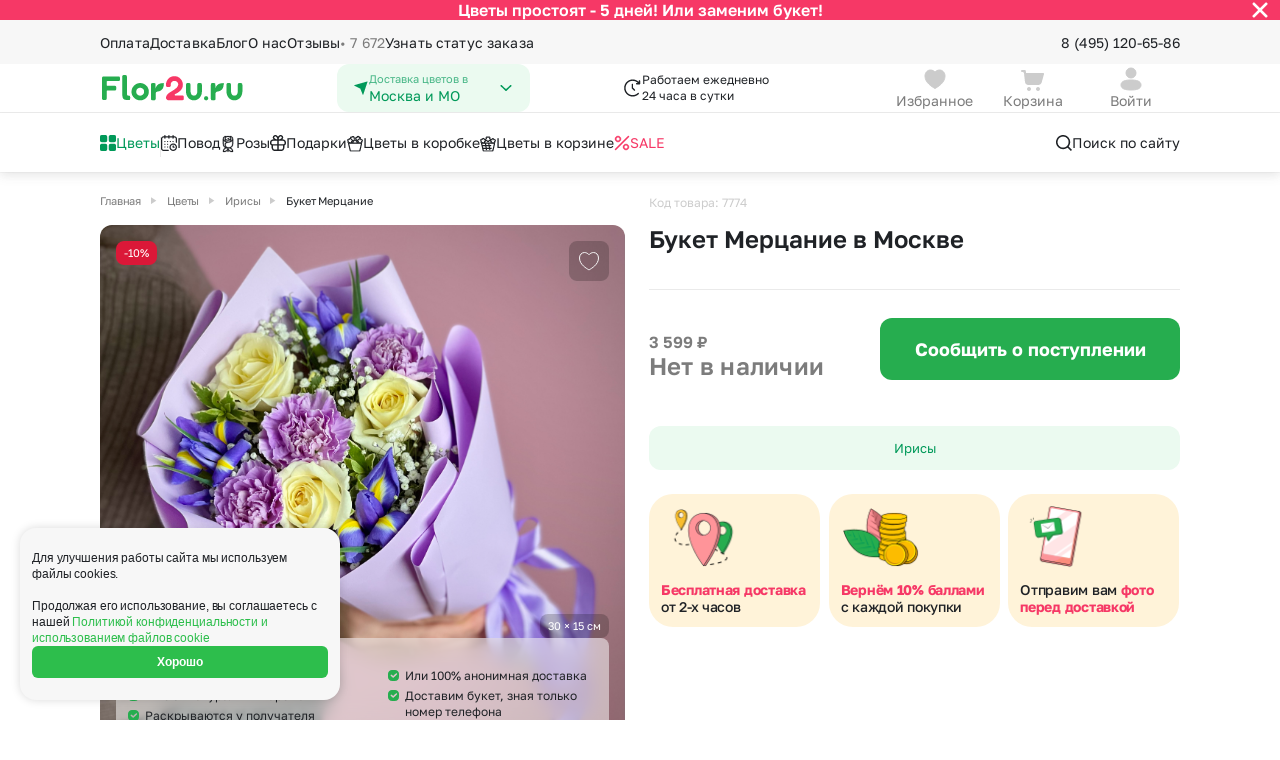

--- FILE ---
content_type: image/svg+xml
request_url: https://cdn.flor2u.ru/flor3/images/header/icons/catalog/male.svg
body_size: -63
content:
<svg width="20" height="20" viewBox="0 0 20 20" fill="none" xmlns="http://www.w3.org/2000/svg">
    <path d="M8.125 17.5C11.2316 17.5 13.75 14.9816 13.75 11.875C13.75 8.7684 11.2316 6.25 8.125 6.25C5.0184 6.25 2.5 8.7684 2.5 11.875C2.5 14.9816 5.0184 17.5 8.125 17.5Z"
          stroke="#1F2226" stroke-width="1.4" stroke-linecap="round" stroke-linejoin="round"></path>
    <path d="M12.1016 7.89844L16.875 3.125" stroke="#1F2226" stroke-width="1.4" stroke-linecap="round"
          stroke-linejoin="round"></path>
    <path d="M13.125 3.125H16.875V6.875" stroke="#1F2226" stroke-width="1.4" stroke-linecap="round"
          stroke-linejoin="round"></path>
</svg>


--- FILE ---
content_type: application/javascript; charset=utf8
request_url: https://cdn.flor2u.ru/flor/js/main.js?id=e048b56faff3e7b4552d55e5e0ff298d
body_size: 55991
content:
const consts={populatedClass:"_populated"};!function(e){"use strict";function t(e){e.parent instanceof Function&&(t.apply(this,[e.parent]),this.sup=a(this,n(this,this.constructor))),e.apply(this,arguments)}function a(e,t){for(var a in e)"sup"!==a&&e[a]instanceof Function&&(t[a]=e[a].sup||n(e,e[a]));return t}function n(e,t){var a=e.sup;return t.sup=function(){return e.sup=a,t.apply(e,arguments)}}e.Class=function(){},e.Class.extend=function e(n){function i(){t!==arguments[0]&&(t.apply(this,[n]),a(this,this),this.initializer instanceof Function&&this.initializer.apply(this),this.constructor.apply(this,arguments))}return i.prototype=new this(t),i.prototype.constructor=i,i.toString=function(){return n.toString()},i.extend=function(t){return t.parent=n,e.apply(i,arguments)},i},e.Class=e.Class.extend((function(){this.constructor=function(){}}))}(this);const normalizeAjaxUrl=e=>e?e.startsWith("/")||e.startsWith("http://")||e.startsWith("https://")?e:`/${e}`:"/",app=function(){"use strict";const e={root:"",base:"",dom:{$window:$(window),$document:$(document),$body:$("body")},utils:{},components:{},modules:{},views:{},initialize(){this.base=$("base").attr("href"),this.base?this.root=this.base.substr(8).substr(this.base.substr(8).indexOf("/")):this.root="/",this._initGlobal()},_initHistory(){const e=this;let t=!1;app.dom.$document.on("keydown",(e=>{17!==e.keyCode&&16!==e.keyCode||(t=!0)})).on("keyup",(e=>{17!==e.keyCode&&16!==e.keyCode||(t=!1)})),this.dom.$document.on("click.routing","a[href]:not([data-not-ajax]):not([href$='.jpg'],a[href$='.png'],a[href$='.svg'])",(function(a){if(!t){const t=$(this),n={prop:t.prop("href"),attr:t.attr("href")};if(app.utils.getData=app.utils.parseUrlQuery(n.attr),"./"===n.attr&&(n.attr=""),n.prop.slice(0,e.base.length)===e.base){a.preventDefault();window.location.protocol+"//"+window.location.hostname+window.location.pathname===n.prop.split("?")[0]?(app.Router.navigate(n.attr,{trigger:!1}),app.trigger("checkGetParams")):app.Router.navigate(n.attr,{trigger:!0})}}}))},_initGlobal(){app.utils.getDirection.init(),app.components.loader=app.components.Loader,app.components.loader.show(),app.Router=new app.modules.Router,app.GlobalView=new app.views.GlobalView({el:$(".grid")}),app.Header=new app.views.Header,app.Footer=new app.views.Footer,app.CookiePopup=new app.components.CookiePopup,app.utils.isMobile&&!app.flor3&&app.Header.render(),app.Footer.render(),Backbone.history.start({pushState:!0,hashChange:!1,root:this.root}),console.log("_initGlobal")}};return _.extend(e,Backbone.Events),e}();app.flor3=!0===window.flor3,app.AjaxCatalogPageManager=Class.extend((function(){this.$container=null,this.$preloader=null,this.$count=2,this.$inProgress=!1,this.constructor=function(e){const t=this;if(t.$container=e,!t.$container.length)return!1;if("contentAutoFill"!==t.$container.data("catalog-content-type"))return app.log("AjaxCatalogPageManager not contentAutoFill"),!1;t.$preloader=$("[data-preloader-bottom]");const a=t.$container.attr("data-last-page"),n=$("html").get(0),i=$("footer").get(0),o=$("[ data-bottom-text]").get(0),s=n.clientHeight+i.offsetHeight+o.offsetHeight,r=t.$container.data("catalog-ajax_url");return $(window).on("scroll",$.throttle(200,(()=>{const e=Math.max(window.pageYOffset,document.documentElement.scrollTop,document.body.scrollTop),i=n.scrollHeight-e<=s,o=!t.$inProgress&&t.$count<=a;if(i&&o){const e={};e.page=t.$count,t.getCatalogContent(r,e,t)}}))),app.log("Init app.AjaxCatalogPageManager"),!0},this.getCatalogContent=function(e,t,a){$.ajax({url:e,data:t,type:"GET",beforeSend(){a.$inProgress=!0,a.$preloader.show()},success(e){a.$container.append(e),window.lazyLoadImages.update(),app.log("AjaxCatalogPageManager: "+a.$count)},error(e){console.error(e)}}).done((()=>{a.$inProgress=!1,a.$count++,a.$preloader.hide()}))}})),app.AjaxEmailSaveManager=Class.extend((function(){this.$container=null,this.constructor=function(){const e=this;return e.input=$("[data-confirm-email]"),!!e.input.length&&(e.input.on("focusout",(()=>{const t=e.input.val();e.isEmail(t)&&e.sendRequest(t)})),app.log("Init app.AjaxEmailSaveManager"),!0)},this.isEmail=function(e){return new RegExp(/^(("[\w-\s]+")|([\w-]+(?:\.[\w-]+)*)|("[\w-\s]+")([\w-]+(?:\.[\w-]+)*))(@((?:[\w-]+\.)*\w[\w-]{0,66})\.([a-z]{2,6}(?:\.[a-z]{2})?)$)|(@\[?((25[0-5]\.|2[0-4][0-9]\.|1[0-9]{2}\.|[0-9]{1,2}\.))((25[0-5]|2[0-4][0-9]|1[0-9]{2}|[0-9]{1,2})\.){2}(25[0-5]|2[0-4][0-9]|1[0-9]{2}|[0-9]{1,2})\]?$)/i).test(e)},this.sendRequest=function(e){const t=this.input.data("ajax-action"),a={};a.email=e,$.ajax({url:t,data:a,type:"POST",success(e){app.log(e)},error(e){app.log(e)}})}})),app.AnalyticsManager=Class.extend((function(){this.categoryName=!1;const e=this,t={};this.constructor=function(){e.initProductShow(),e.initProductClick(),e.initProductQuickViewListener(),e.initCustomEventListeners(),e.initFilterManagerListener()},this.initProductShow=function(){$.appear("[data-product-item]",{force_process:!0}),$(document).on("appear","[data-product-item]",((a,n)=>{const i=[];for(let o=0;o<n.length;o++){const a=n[o],s=e.getProductObjectFromEl(a),{productId:r}=s;t.hasOwnProperty(r)||(i.push(s),t[r]=!0)}if(i.length>0){const e=new CustomEvent("AnalyticsManager.ProductsShow",{detail:i});document.dispatchEvent(e)}}))},this.initProductClick=function(){$(document).on("click","[data-product-item]",(t=>{if(""===$(t.target).data().productShow)return;if($(document).find(".grid__inner.detail__block-wrap").length)return;const a=new CustomEvent("AnalyticsManager.ProductClick",{detail:e.getProductObjectFromEl(t.currentTarget)});document.dispatchEvent(a)}))},this.getProductObjectFromEl=function(t){const a=$(t),n=a.find("[data-product-id]").data("productId")||a.find("[data-id]").data("id")||a.find('[data-source="id"]').val();return{position:a.index()+1,productId:n,title:a.find(".product__title").text().trim(),price:a.find("[data-product-price]").data("productPrice"),categoryName:e.categoryName}},this.initProductQuickViewListener=function(){document.addEventListener("BView.ProductShow",(t=>{const a=e.getProductObjectFromDetails(t.detail),n=new CustomEvent("AnalyticsManager.ProductQuickView",{detail:a});document.dispatchEvent(n)}))},this.initFilterManagerListener=function(){document.addEventListener("FilterManager.ResolveAction",(()=>{e.categoryName="Фильтры"}))},this.getProductObjectFromDetails=function(t){const a=$(t.el),n=a.find("[data-product-id]").data("productId")||a.find("[data-id]").data("id")||a.find('[data-source="id"]').val(),i=a.find("[data-price]").val()||a.find("[data-price]").text().trim(),{position:o}=t;return{position:o,productId:n,title:a.find(".detail__title").text().trim(),price:i,categoryName:e.categoryName}},this.initCustomEventListeners=function(){document.addEventListener("Ordering.Step2",(()=>{e.dataLayerFunctions.checkoutStep2()})),document.addEventListener("Ordering.Step3",(()=>{e.dataLayerFunctions.checkoutStep3()})),$(document).on("click","[data-header-login-btn]",(()=>{e.dataLayerFunctions.loginPopupShow()})),$(document).on("click",".header__lc-menu-logout.header__lc-menu-link, .lc__exit, .lc-mob__exit, [data-logout-btn]",(()=>{e.dataLayerFunctions.logoutClick()})),$(document).on("click","[data-client-callback-request]",(()=>{e.dataLayerFunctions.callbackPopupShow()})),$(document).on("click",'a[href^="tel:"]',(t=>{const a=$(t.currentTarget).parent();let n="page";a.hasClass("footer__contacts-item-phone")&&(n="footer"),a.hasClass("mobile-call-form-popup__body")&&(n="header"),(a.hasClass("header___city_phone")||a.hasClass("header__contacts-phone"))&&(n="header"),a.hasClass("footer__contacts-item _phone")&&(n="footer"),e.dataLayerFunctions.phoneNumberClick(n)})),$(document).on("click","[data-google-play-link]",(()=>{e.dataLayerFunctions.googlePlayClick()})),$(document).on("click","[data-app-store-link]",(()=>{e.dataLayerFunctions.appStoreClick()})),$(document).on("click","[data-huawei-appgallery-link]",(()=>{e.dataLayerFunctions.huaweiAppGalleryClick()})),$(document).on("click",".choice-region__city-name",(t=>{const a=$(".header__region-val").text(),n=$(t.currentTarget).text();e.dataLayerFunctions.regionChangeClick(a,n)})),document.addEventListener("ChosenCityManager.cityChanged",(t=>{const a=$(".header__region-val").text(),{toCity:n}=t.detail;e.dataLayerFunctions.regionChangeClick(a,n)}))},this.dataLayerFunctions={checkoutStep2(){window.dataLayer.push({event:"ecommerce_checkout_2_step_visit",eventCategory:"ecommerce",eventAction:"checkout_2_step_visit"})},checkoutStep3(){window.dataLayer.push({event:"ecommerce_checkout_3_step_visit",eventCategory:"ecommerce",eventAction:"checkout_3_step_visit"})},loginPopupShow(){window.dataLayer.push({event:"user_login_popup_show",eventCategory:"user",eventAction:"login_popup_show"})},logoutClick(){window.dataLayer.push({event:"user_logout",eventCategory:"user",eventAction:"logout"})},callbackPopupShow(){window.dataLayer.push({event:"user_call_back_click",eventCategory:"user",eventAction:"call_back_click"})},phoneNumberClick(e){window.dataLayer.push({event:"user_phone_number_click",eventLabel:e,eventCategory:"user",eventAction:"phone_number_click"})},googlePlayClick(){window.dataLayer.push({event:"user_app_link_in_footer_click",eventCategory:"user",eventAction:"app_link_in_footer_click",eventLabel:"google play"})},appStoreClick(){window.dataLayer.push({event:"user_app_link_in_footer_click",eventCategory:"user",eventAction:"app_link_in_footer_click",eventLabel:"app store"})},huaweiAppGalleryClick(){window.dataLayer.push({event:"user_app_link_in_footer_click",eventCategory:"user",eventAction:"app_link_in_footer_click",eventLabel:"huawei appgallery"})},regionChangeClick(e="",t=""){window.dataLayer.push({event:"user_city_change",eventCategory:"user",eventAction:"city_change",eventLabel:e+":"+t})}}})),app.ChosenCityManager=Class.extend((function(){this.forceRedirect=null;const e=this;this.constructor=function(t,a){return a&&(t=t.filter(":not([data-in-tpl])")),!!t.length&&(t.each((function(){const t=$(this),a=t.data("placeholder");t.chosen({no_results_text:t.data("chosenItemNo"),search_contains:!0,disable_search_threshold:10,max_selected_options:1}).change(((n,i)=>{const o=t.find("option:selected"),s=new CustomEvent("ChosenCityManager.cityChanged",{detail:{toCity:o.val()}});return document.dispatchEvent(s),t.val("").attr("data-placeholder",i.selected).data("placeholder",i.selected).trigger("chosen:updated"),setTimeout((()=>{t.closest("[data-search-block]").click()}),0),e.redirectToCity(o,(()=>{t.val("").attr("data-placeholder",a).data("placeholder",a).trigger("chosen:updated")})),!1})).on("chosen:showing_dropdown",(()=>{$("[data-flor3-cities-mobile] a").attr("disabled","")})).on("chosen:hiding_dropdown",(()=>{setTimeout((()=>{$("[data-flor3-cities-mobile] a").removeAttr("disabled")}),200)}))})),app.log("Exec app.ChosenManager"),!0)},this.redirectToCity=(t,a)=>e.forceRedirect?e.toForceRedirect(t):e.confirmedRedirect(t,a),this.toForceRedirect=t=>{const a=t.data("locationLink");try{const t=window.location.protocol,n=a.includes("http")?new URL(a):new URL(`${t}${a}`);n.pathname=e.forceRedirect,n.searchParams.set("force_redirect","1"),window.location.replace(n)}catch{document.location.href=a}},this.confirmedRedirect=(e,t)=>{const a=e.data("locationLink"),n=e.data("cityChangeLink");$.post(n,(e=>{e.popup?($("[data-choice-region-close]").trigger("click"),$.fancybox({wrapCSS:app.flor3?"fc-base fc-rounded fc-with-close-icon _popups":"fc-base _popups _close-inside",content:$(e.popup),fitToView:app.flor3,openEffect:"none",closeEffect:"none",padding:0,beforeClose(){$.isFunction(t)&&t()},helpers:{overlay:{css:{background:"rgba(0, 0, 0, 0.7)"},locked:app.flor3}},tpl:app.flor3?{closeBtn:document.querySelector("#close-popup-template")?.getHTML(),wrap:$.fancybox.defaults.tpl.wrap.replace('class="fancybox-wrap"','class="fancybox-wrap" data-flor3-element')}:void 0})):document.location.href=a}),"json")}})),app.ContentLazyLoader=Class.extend((function(){this.$container=null,this.$dataContainerTarget=null,this.$filterManager=null,this.$dataSource=null;const e=this;function t(t){e.$dataContainerTarget.html(t),e.$dataContainerTarget.find("[data-preloader]").hide()}this.constructor=function(t,a){if(e.$container=t,!e.$container.length)return!1;const n=e.$container.find("[lazy-load-content]");return!!n.length&&(e.$filterManager=a,e.$dataSource=$.parseJSON(n.attr("lazy-load-content")),e.$dataContainerTarget=e.$container.find(e.$dataSource.data_container_target),e.init(),console.log("Init app.ContentLazyLoader"),!0)},this.init=function(){e.sendAjaxRequest(e.$dataSource.data_source)},this.onAjaxSuccess=function(a){return"error"===a.status?(t(a.message),console.log(a),!0):"ok"===a.status?(e.insertData(a),!0):(t("Неизвестный ответ сервера."),void console.log(a))},this.insertData=function(t){e.$dataContainerTarget.html(t.content),e.$dataContainerTarget.find("input[type=checkbox], input[type=radio]").not(".no-ideal").idealRadioCheck(),e.$filterManager.init()},this.onAjaxError=function(e){t("Сервер недоступен."),console.log(e)},this.sendAjaxRequest=function(t,a){$.ajax({type:"GET",url:t,data:a,dateType:"JSON",success(t){e.onAjaxSuccess(t)},error(t){e.onAjaxError(t)}})}})),app.components.CookiePopup=Class.extend((function(){this.$content=$("#cookie-popup");const e=this;this.constructor=function(){const t=document.getElementById("cookie-accept");t&&t.addEventListener("click",(()=>{e.$content.hide()}))}})),app.FacebookPixel=Class.extend((function(){this.addToCardSended=!1;const e=this;this.constructor=function(){window.facebookPixel=e,$(window).load((()=>{const e=new Event("facebook-pixel-class-loaded");window.dispatchEvent(e)}))},this.purchase=function(e,n){t()&&!a(e)&&(window._fbq.push("track","Purchase",n),$.cookies.set("fb_order_"+e,!0))},this.viewContent=function(e){t()&&window._fbq.push("track","ViewContent",e)},this.addToCart=function(a,n){console.log("fb_addToCart_1",!e.addToCardSended,t()),!e.addToCardSended&&t()&&(a.stopPropagation(),window._fbq.push("track","AddToCart",n),e.addToCardSended=!0,console.log("fb_addToCart_done",n))};const t=function(){return void 0!==window._fbq},a=function(e){return $.cookies.get("fb_order_"+e)}})),app.FilterManager=Class.extend((function(){this.tagTplSelector="[data-sorted-tags-tpl]",this.topFilterCheckSelector="[data-top-filter-check]",this.$container=null,this.$infoContainer=null,this.$filterContainer=null,this.$tagsContainer=null,this.$tagTpl=null,this.$subCategories=null,this.$lastBlock=null,this.$checkBlocks=null,this.$prices=null,this.$sortings=null,this.$direction=null,this.$pagination=null,this.$paginationItems=null,this.$counter=null,this.timeout=null,this.timestamp=null,this.url=null;const e=this;function t(t){e.$infoContainer.html(t),e.$infoContainer.find("[data-preloader]").hide()}this.constructor=function(t){return e.$container=t,!!e.$container.length&&(e.url=e.$container.data("url")?e.$container.data("url"):"filter/",e.$infoContainer=e.$container.find("[data-catalog-data]"),e.$filterContainer=$("[data-form-filter]"),e.$checkBlocks=e.$filterContainer.find("[data-check-block]"),e.$tagsContainer=e.$container.find("[data-sorted-tags-container]"),e.$tagTpl=e.$container.find(e.tagTplSelector),e.$subCategories=e.$filterContainer.find("[data-sub-block]"),e.$prices=e.$filterContainer.find("[data-price-item]"),e.$filterContainer.submit((()=>!1)),e.$filterContainer.find("input[type=checkbox], input[type=radio]").not(".no-ideal").idealRadioCheck(),e.$prices.change((function(){const e=$(this);e.val().length||e.val(e.attr(e.data("priceItem")))})),e.$filterContainer.find("[data-category-item]").change((function(t){const a=$(this);if(!a.prop("checked")&&("podarki"===a.data("categoryItem")||"all"===a.data("categoryItem")))return a.prop("checked",!0).attr("checked","checked").change(),t.stopPropagation(),!1;e.unsetSub(a.data("categoryItem"))})),e.$filterContainer.find("[data-toggle-block-title]").click(e.toggleBlock),e.$filterContainer.find("[data-btn-update-filters]").click(e.resolveAction),e.$filterContainer.on("change","[data-filter-input]",e.resolveAction),e.hideFilterItems(e.$filterContainer.find("[data-tabs-item]._active").data("tabs-item")),e.$filterContainer.find("[data-top-filter-check] input").on("change",(function(){const t=$(this);t.is(":checked")?t.prop("checked",!0).closest(e.topFilterCheckSelector).addClass("_active"):t.prop("checked",!1).closest(e.topFilterCheckSelector).removeClass("_active"),e.setTags()})),e.$container.on("click","[data-sorted-tag-close]",(function(){const t=$(this);e.$filterContainer.find("[data-top-filter-check] input[value="+t.data("sortedTagClose")+"]").prop("checked",!1).change()})),e.init(),e.setTags(),app.$window.on("popstate",e.restoreInputs),e.initSticky(),console.log("Init app.FilterManager1"),!0)},this.initSticky=function(){if("false"===e.$filterContainer.attr("data-sticky"))return;let t="needReCalc";const a=e.$filterContainer.parent(),n=$("[data-header-bottom]").height()+10;a.css({minHeight:"100vh"}),app.$window.on("scroll.FilterManager.Sticky",(()=>{if(e.$filterContainer.length)if(-1===app.utils.getDirection.direction){if("needReCalc"===t){e.$filterContainer.css({position:"relative",top:n});const a=Math.max(app.$window.scrollTop()-e.$filterContainer.height()-e.$filterContainer.offset().top,0);e.$filterContainer.css({position:"relative",top:a}),t="topOffset"}"fixed"!==t&&e.$filterContainer[0].getBoundingClientRect().top>n&&(e.$filterContainer.css({position:"fixed",top:n}),t="fixed"),"fixed"===t&&a[0].getBoundingClientRect().top>n&&(e.$filterContainer.css({position:"relative",top:0}),t="topOffset")}else t=app.$window.scrollTop()>e.$filterContainer.height()+e.$filterContainer.offset().top?"needReCalc":"topOffset",e.$filterContainer.css({position:"relative",top:e.$filterContainer.offset().top-a.offset().top})}))},this.init=function(){e.$sortings=e.$container.find("[data-sorting-item=sorting]"),e.$direction=e.$container.find("[data-sorting-item=direction]"),e.$icon=e.$container.find("[data-sorting-item=icon]"),e.$title=e.$container.find("[data-sorting-item=title]"),e.$pagination=e.$container.find("[data-pagination]"),e.$paginationItems=e.$pagination.find("[data-pagination-item]"),e.$counter=e.$filterContainer.find("[data-filter-counter]"),e.$sortings.off("click").on("click",(function(t){const a=$(this),n=a.closest("label"),i=n.clone().children().remove().end().text().trim();e.$title.text(i);const o="_reverse",s="_active";n.hasClass(s)?(n.toggleClass(o),e.$icon.toggleClass(o),e.$direction.val(0===Number(e.$direction.val())?1:0)):(e.$direction.val(a.data("default")),e.$sortings.closest("label").removeClass(`${s} ${o}`),e.$icon.removeClass(o),n.addClass(s),0===Number(e.$direction.val())?n.addClass(o):e.$icon.addClass(o)),e.resolveAction(t),new app.LoadMoreContentFactory(window.location.pathname).get({$container:e.$container.find("[data-catalog-container]"),$preloader:$("[data-preloader-bottom]"),$btnLoadMore:$("#btn_load_more")})})),new app.LoadMoreContentFactory(window.location.pathname).get({$container:e.$container.find("[data-catalog-container]"),$preloader:$("[data-preloader-bottom]"),$btnLoadMore:$("#btn_load_more"),queryData:e.getFilterData()})},this.setTags=function(){const t=e.$filterContainer.find("[data-top-filter-check] input:checked");e.$tagsContainer.find(e.tagTplSelector).remove(),t.each((function(){const t=$(this),a=t.closest(e.topFilterCheckSelector).find("[data-check-text]").text();e.$tagTpl.clone().find("[data-sorted-tag-name]").text(a).end().find("[data-sorted-tag-close]").attr("data-sorted-tag-close",t.val()).data("sortedTagClose",t.val()).end().appendTo(e.$tagsContainer).removeClass("hide").hide().fadeIn()}))},this.hideFilterItems=function(t){e.$filterContainer.find("[data-filter-input-menu-area]").each((function(){""!=$(this).data("filter-input-menu-area")&&("infinity"===$(this).data("filter-input-menu-area")||t===$(this).data("filter-input-menu-area")?$(this).parents(e.topFilterCheckSelector).removeClass("hide"):t!=$(this).data("filter-input-menu-area")&&$(this).parents(e.topFilterCheckSelector).addClass("hide"))})),e.$filterContainer.find("[data-toggle-block-title]").parents("[data-toggle-block]").each((function(){let t=0;$(this).find("[data-filter-input-menu-area]").each((function(){const a=$(this).parents(e.topFilterCheckSelector).is(":hidden"),n=$(this).parents(e.topFilterCheckSelector).hasClass("_disabled");a||n||t++})),0===t?$(this).parents("[data-check-block]").css("display","none"):$(this).parents("[data-check-block]").css("display","block")}))},this.showCounter=function(t,a){e.$counter.hide().text(a).prependTo(t).show(),clearTimeout(e.timeout),e.timeout=setTimeout((()=>{e.$counter.fadeOut()}),3e3)},this.toggleBlock=function(e){$(e.target).toggleClass("_active").closest("[data-toggle-block]").find("[data-toggle-block-options]").slideToggle()},this.setSelectedBlocks=function(){e.$checkBlocks.each((function(){const e=$(this);e.find("[data-check-item]:checked").length?e.find("[data-toggle-block-title]").addClass("_selected"):e.find("[data-toggle-block-title]").removeClass("_selected")}))},this.getFilterData=function(){const t=e.$filterContainer.serializeJSON();return t.f||(t.f={}),t.f.s=e.getSortingData(),t.f.c=t.f.c?.length?t.f.c:[],t.f.c[0]=(t.f.c[0]||window.location.pathname.split("/")[2]||"").replace(/-\d+$/g,""),t},this.getSortingData=function(){const t={};return t.v=e.$sortings.filter(":checked").val(),t.d=e.$direction.val(),t.v?t:{}},this.setChecked=function(t){$.each(t,((t,a)=>{e.$filterContainer.find("[value="+a+"]").prop("checked",!0).next().addClass("checked")}))},this.resetFilters=function(){e.$filterContainer.find("[data-check-item]").prop("checked",!1).prop("disabled",!1).next().removeClass("checked").end().closest("div").removeClass("_disabled")},this.setPriceData=function(t){t&&t.min&&t.max&&e.$prices.filter("[data-price-item=min]").val(t.min).end().filter("[data-price-item=max]").val(t.max)},this.setSortingData=function(t){if(!t||!t.v)return;const a=1===Number(t.d)?" _reverse":"";e.$sortings.closest("label").removeClass("_active _reverse").end().filter("[data-sorting-name="+t.v+"]").prop("checked",!0).addClass("_active"+a),e.$direction.val(t.d)},this.restoreInputs=function(){history.state?(e.resetFilters(),e.setChecked(history.state.f.f),e.setChecked(history.state.f.c),e.setChecked(history.state.f.v),e.setChecked(history.state.f.sc),e.setChecked(history.state.f.count),e.setChecked(history.state.f.length),e.setChecked(history.state.f.type),e.setPriceData(history.state.f.p),e.setSortingData(history.state.f.s),e.setSelectedBlocks(),e.sendAjaxRequest(history.state.url,{})):location.reload()},this.createUrl=function(t,a){const n=decodeURIComponent($.param(t));t.url=e.url,a&&(t.url+=a+"/"),t.url+=n.length?"?"+n:"";const i=t.url.startsWith("/")?t.url:`/${t.url}`;return t.url=location.origin+i,t.url},this.changeBanner=function(e){const t=$("[data-catalog-gift-banner]");e?(t.find("img").attr("src",e),t.show()):t.hide()},this.unsetSub=function(t){e.$subCategories.filter("[data-sub-block!="+t+"]").find("[data-sub-container]").html("").end().hide()},this.fillSubCategories=function(t){const a=e.$filterContainer.find("[data-sub-block]"),n=a.find("[data-sub-container]"),i=a.find("[data-sub-tpl]");n.html(""),t?(a.attr("data-sub-block",t.code).data("subBlock",t.code).end().find("[data-toggle-block-title]").text(t.name).end(),t.checked?a.find("[data-toggle-block-title]").addClass("_selected"):a.find("[data-toggle-block-title]").removeClass("_selected"),$.each(t.data,((e,t)=>{const a=i.clone();t.disabled?a.addClass("_disabled"):a.removeClass("_disabled"),a.removeAttr("data-sub-tpl").removeData("subTpl").find("[data-check-text]").text(t.name).end().find("[data-filter-input]").removeClass("no-ideal").prop("disabled",t.disabled).prop("checked",t.checked).attr("data-sub-item",t.code).data("subItem",t.code).val(t.code).end().removeClass("hide").appendTo(n)})),a.show()):a.hide()},this.fillSmartFilters=function(t){for(const a of Object.values(t)){const t=e.$filterContainer.find("[data-filter-block="+a.code+"]"),n=t.find("[data-filter-container]"),i=t.find("[data-sub-tpl]");n.html(""),a.isHide?t.hide():(t.attr("data-filter-block",a.code),t.find("[data-toggle-block-title]").text(a.name).end(),a.checked?t.find("[data-toggle-block-title]").addClass("_selected"):t.find("[data-toggle-block-title]").removeClass("_selected"),$.each(a.data,((e,t)=>{const a=i.clone();t.disabled?a.addClass("_disabled"):a.removeClass("_disabled"),a.removeAttr("data-sub-tpl").removeData("subTpl").find("[data-check-text]").text(t.name).end().find("[data-filter-input]").removeClass("no-ideal").prop("disabled",t.disabled).prop("checked",t.checked).prop("data-filter-item",t.code).prop("value",t.code).val(t.code).end().removeClass("hide").appendTo(n)})),t.show())}},this.insertData=function(t,a){t.sidebarData&&t.sidebarData.timestamp&&Number(t.sidebarData.timestamp)!==Number(e.timestamp)||(e.$infoContainer.html(t.content),setTimeout((()=>{let t;if(t=a?e.$infoContainer.offset().top:e.$infoContainer.height()+e.$infoContainer.offset().top-e.$filterContainer.height()-$(".footer").height(),$(document).outerHeight(!0)-$(window).scrollTop()-$(window).height()<e.$filterContainer.height()){$("html, body").stop().animate({scrollTop:t},500,"swing")}}),100),t.sidebarData&&(e.fillSubCategories(t.sidebarData.subCategories),e.fillSmartFilters(t.sidebarData.smartFilters),e.changeBanner(t.sidebarData.banner),$.each(t.sidebarData.filters,((t,a)=>{const{partName:n}=a;if("vendor"===n)return;const i=e.$filterContainer.find("[data-"+n+"-block="+a.code+"]");a.isHide?i.hide():(e.$filterContainer.find("[data-"+n+"-block="+a.code+"] [data-toggle-block-title]").text(a.name),$.each(a.data,((t,a)=>{const i=e.$filterContainer.find("[data-"+n+"-item="+a.code+"]"),o=i.closest("div");i.prop("disabled",a.disabled).siblings("[data-check-text]").text(a.name),a.disabled?(o.addClass("_disabled"),i.prop("checked",!1).prop("disabled",!0).next().removeClass("checked")):o.removeClass("_disabled")})),i.show())}))),window.lazyLoadImages.update(),e.$infoContainer.find("input[type=checkbox], input[type=radio]").not(".no-ideal").idealRadioCheck(),e.$filterContainer.find("input[type=checkbox], input[type=radio]").not(".no-ideal").closest("label").not(".ideal-radiocheck-label").find("input").idealRadioCheck(),t.sidebarData&&e.showCounter(e.$lastBlock,t.sidebarData.message),e.init(),e.setTags())},this.onAjaxSuccess=function(a,n){return"error"===a.status?(t(a.message),console.log(a),!0):"ok"===a.status?(e.insertData(a,n),a.sidebarData&&!0===a.sidebarData.podarki?$("[data-filter-block]").addClass("hide"):$("[data-filter-block]").removeClass("hide"),void 0!==a.catalogHReview&&a.catalogHReview.length>0&&$(".hreview-aggregate").length>0&&$(".hreview-aggregate").replaceWith(a.catalogHReview),!0):(t("Неизвестный ответ сервера."),void console.log(a))},this.onAjaxError=function(e){t("Сервер недоступен."),console.log(e)},this.sendAjaxRequest=function(t,a,n){const i=e.$infoContainer.find("[data-preloader]");app.utils.show(i),a.t=e.timestamp=moment().valueOf(),a.href=window.location.href,$.ajax({type:"GET",url:normalizeAjaxUrl(t),data:a,dateType:"JSON",success(t){e.onAjaxSuccess(t,n)},error(t){e.onAjaxError(t)}}).done((()=>{window.smallBannerController&&smallBannerController()}))},this.resolveAction=function(t,a){document.dispatchEvent(new CustomEvent("FilterManager.ResolveAction"));const n=e.getFilterData();delete n.f.f,e.sendAjaxRequestWithNiceUrl(n,a)},this.sendAjaxRequestWithNiceUrl=function(t,a){const n=e.createUrl(t,a),i=e.getNiceUrl(t,a);history.pushState([],null,i),e.sendAjaxRequest(n,{},Boolean(a))},this.getNiceUrl=function(t,a){return"podarki"===t.f.c?.[0]?e.getPodarkiUrl(t,a):e.getDefaultNiceUrl(t,a)},this.getPodarkiUrl=function(e,t){const a={f:{p:e.f.p,s:e.f.s,c:e.f.c}};t&&(a.f.page=t);return`/filter/?${decodeURIComponent($.param(a))}`},this.getDefaultNiceUrl=function(e,t){const a={f:{p:e.f.p,s:e.f.s}};return`/catalog/${window.location.pathname.split("/")[2]||e.f.c?.[0]||""}${t?`/page-${t}`:""}/?${decodeURIComponent($.param(a))}`}})),app.components.Loader=function(){"use strict";function e(){const e=this;this.obj=null,this.isVisilbe=!1,this.nobg=!1,e.obj=$(".js-loader")}return e.prototype.show=function(){return this.isVisilbe||(this.nobg&&this.obj.addClass("_nobg"),this.obj.fadeIn(300,(()=>{})),this.isVisilbe=!0),this},e.prototype.hide=function(){const e=this;e.isVisilbe&&(e.obj.stop().fadeOut(1e3).removeClass("_nobg"),e.nobg=!1,e.isVisilbe=!1)},new e}(),app.BaseLoadMoreContent=class e{static HIDE_CLASS="hide";static PREV_PAGE_SELECTOR='[rel="prev"]';static NEXT_PAGE_SELECTOR='[rel="next"]';constructor(e,t,a,n){if(this.$container=e,this.$content=t,this.$preloader=a,this.$btnLoadMore=n,this.$paginationContainer=$(".home__pagination, [data-pagination-container]"),this.pageLinkSelector=".b-pagination__link, [data-pagination-button]",this.pageActiveClass="_selected",!this.$container.length)return;const i=this.$container.data("url"),o=this.$container.data("url-query");this.$btnLoadMore.click((()=>{this.getContent(i,o)}))}getContent(e,t){const{url:a,data:n,page:i}=this.getParamsForRequest(e,t);$.ajax({url:a,data:n,dataType:"html",method:"GET",beforeSend:()=>{app.utils.show(this.$preloader),this.$btnLoadMore.prop("disabled",!0)},success:e=>{this.$content.append(e),window.lazyLoadImages.update(),e.length&&this.setHistoryState(i),app.log(`(${this.constructor.name}) load page: ${i}`)},error(){app.log("Ошибка при попытке получить товары по AJAX")}}).done((e=>{this.$preloader.hide(),e.length?this.$btnLoadMore.prop("disabled",!1):(app.log("stop load pages"),this.$btnLoadMore.hide())}))}setHistoryState(t){const a=this.getUrlWithPage(t);this.isOnPage()?window.history.replaceState(null,null,a):window.history.pushState(null,null,a),this.setActivePage(t),this.updatePageUrlForElement(e.PREV_PAGE_SELECTOR,t-1),this.updatePageUrlForElement(e.NEXT_PAGE_SELECTOR,t+1),this.showPrevPageElement(),this.hideNextPageElementIfNeed(t)}getUrlWithPage(e){return this.isOnPage()?this.replacePageInUrl(e):this.addPageToUrl(e)}setActivePage(e){this.$paginationContainer.find(this.pageLinkSelector).removeClass(this.pageActiveClass).end().find(this.pageLinkSelector).filter((function(){return parseInt($(this).text(),10)===e})).addClass(this.pageActiveClass)}updatePageUrlForElement(e,t){const a=this.$paginationContainer[0]?.querySelector(e);if(!a)return;const n=this.getUrlWithPage(t);a.setAttribute("href",n)}showPrevPageElement(){this.$paginationContainer[0]?.querySelector(e.PREV_PAGE_SELECTOR)?.classList.remove(e.HIDE_CLASS)}hideNextPageElementIfNeed(t){const a=this.$paginationContainer[0]?.getAttribute("data-pagination-container");t<a||this.$paginationContainer[0]?.querySelector(e.NEXT_PAGE_SELECTOR).classList.add(e.HIDE_CLASS)}},app.LoadMoreContentFactory=class{constructor(e){this.path=e}get(e){if(/^\/(reviews|filter)(\/|$)/i.test(this.path))return new app.LoadMoreContent(e);if(/^\/catalog(\/|$)/i.test(this.path))return new app.LoadMoreContentForCatalog(e);throw new Error(`LoadMoreContent type undefined: path="${this.path}"`)}},app.LoadMoreContent=class extends app.BaseLoadMoreContent{constructor({$container:e,$content:t,$preloader:a,$btnLoadMore:n,queryData:i}){super(e,t||e,a,n),this.queryData=i||null}getParamsForRequest(e,t){const a=new URLSearchParams(window.location.search),n={};let i=parseInt(a.get("page"),10),o="";if(i||(i=1),i++,t){if(this.queryData){o=decodeURIComponent($.param(this.queryData))+"&page="+i}else a.append("page",i),o=decodeURI(a.toString());e=e+"?"+o}else n.page=i;return{url:e,data:n,page:i}}isOnPage(){return-1!==window.location.href.indexOf("page=")}replacePageInUrl(e){return window.location.href.replace(/page=\d+/,`page=${e}`)}addPageToUrl(e){const t=new URL(window.location);return t.searchParams.append("page",e),t.href}},app.LoadMoreContentForCatalog=class extends app.BaseLoadMoreContent{constructor({$container:e,$content:t,$preloader:a,$btnLoadMore:n,queryData:i}){super(e,t||e,a,n),this.queryData=i||{}}getParamsForRequest(e){const t=window.location.pathname.match(/\/page-(\d+)\b/),a=(t?parseInt(t[1],10):1)+1,n=decodeURIComponent($.param(this.queryData));return{url:`${e}?${""===n?`page=${a}`:`${n}&page=${a}`}`,data:{},page:a}}isOnPage(){return-1!==window.location.href.indexOf("/page-")}replacePageInUrl(e){return window.location.href.replace(/(\/page-\d+?\/)/,`/page-${e}/`)}addPageToUrl(e){const[t,a]=window.location.href.split("?");return`${t.replace(/\/+$/,"")}/page-${e}/${a?`?${a}`:""}`}},app.ProductZoomManager=Class.extend((function(){this.$container=null;const e=this;this.constructor=function(t){return e.$container=t,!!e.$container.length&&(e.$container.on("mousemove","[data-product-parallax]",(function(e){const t=$(this),a=this.getBoundingClientRect(),n=(a.right-a.left)/2,i=(a.bottom-a.top)/2,o=e.clientY-a.top-i,s=(e.clientX-a.left-n)/n*1.5*3,r=o/i*1.5*3;t.find("[data-product-image-parallax]").css({transform:"scale(1.5) translate3d("+-s+"rem, "+-r+"rem, 0)"})})).on("mouseleave","[data-product-parallax]",(function(){$(this).find("[data-product-image-parallax]").css({transform:"scale(1) translate3d(0, 0, 0)"})})),console.log("Init app.ProductZoomManager"),!0)}})),app.Search=Class.extend((function(){this.$container=$("[data-header-search]"),this.$form=null,this.$formBtn=null,this.$formWrap=null,this.$input=null,this.$results=null,this.$tplResult=null,this.$tplNoResult=null;const e=this;function t(){return e.$resultContainer.hide(),$.get(e.$form.attr("action"),e.$form.serialize(),a,"JSON"),!1}function a(t){e.$results.html("");const a=$.map(t,(e=>[e]));a&&a.length?a.each((t=>{e.$results.append(function(t){return e.$tplResult.clone().attr("href",t.link).find("[data-image]").css({"background-image":"url('"+t.image+"')"}).end().find("[data-title]").text(t.name).end().find("[data-price]").text(t.price).end().find("[data-more-field]").text("ID: "+t.id).end().each((function(){const e=$(this);e.hover((()=>{e.find("[data-more-field]").text("Перейти »")}),(()=>{e.find("[data-more-field]").text("ID: "+t.id)}))}))}(t))})):e.$results.append(e.$tplNoResult.clone()),e.$resultContainer.show()}this.constructor=function(){return!!e.$container.length&&(e.$form=e.$container.find("[data-header-search-form]"),e.$formBtn=e.$container.find("[data-header-search-btn]"),e.$formWrap=e.$container.find("[data-header-search-form-wrap]"),e.$input=e.$container.find("[data-header-search-form-field]"),e.$results=e.$container.find("[data-header-search-form-items-container]"),e.$resultContainer=e.$container.find("[data-header-search-result-container]"),e.$tplResult=e.$container.find("[data-tpl-result]"),e.$tplNoResult=e.$container.find("[data-tpl-no-result]"),e.$formBtn.click((()=>{e.$formBtn.hide(),e.$formWrap.show(),e.$input.focus()})),$("html").click((t=>{$(t.target).closest(e.$container).length||(e.$formBtn.show(),e.$formWrap.hide())})),e.$input.keyup($.debounce(500,t)),e.$form.submit((()=>!1)),console.log("Init app.Search"),!0)}})),app.SeoFaqComponent=Class.extend((function(){const e=this;this.constructor=function(){e.openCloseFaqSpoiler()},this.openCloseFaqSpoiler=function(){$(".faq-item").click((function(){$(this).hasClass("active")?($(this).removeClass("active"),$(this).find(".arr-up").removeClass("arr-up").addClass("arr-down"),$(this).find(".faq-text").removeClass("show").addClass("hide")):($(this).addClass("active"),$(this).find(".arr-down").removeClass("arr-down").addClass("arr-up"),$(this).find(".faq-text").removeClass("hide").addClass("show"))}))}})),app.Size=function(){function e(){const e=this,t=/iPod|iPad|iPhone/g.test(navigator.userAgent)?"orientationchange load":"resize load";var a,n;e.width=null,e.height=null,e.orientationChange=(a=e.orientationChange,n=e,function(){return a.apply(n,arguments)}),/android/gi.test(navigator.userAgent)?app.dom.$window.on("load",(()=>setTimeout(e.orientationChange,300))):app.dom.$window.on(t,e.orientationChange),e.orientationChange()}return e.prototype={orientationChange(){const e=this,t=e.height,a=e.width;e.height=Modernizr.touch?window.innerHeight:app.dom.$window.height(),e.width=app.dom.$window.width(),e.width=Math.max(320,e.width),e.height=Math.max(212,e.height),e.width===a&&e.height===t||app.trigger("resize",e.getSize())},getSize(){return{width:this.width,height:this.height}}},new e}(),function(){"use strict";app.utils.getData=null,app.utils.getScrollPosition=function(){return void 0!==window.scrollY?window.scrollY:document.documentElement&&document.documentElement.scrollTop?document.documentElement.scrollTop:0},app.utils.okonchanie=function(e,t,a,n){const i=parseInt(e,10)!==parseFloat(e);return(e=String(e)).length>1&&1===Number(e.substr(e.length-2,1))||Number(e.substr(e.length-1,1))>4&&Number(e.substr(e.length-1,1))<10&&!i?n:"1"!==e.substr(e.length-1,1)||i?a:t},app.utils.isIPhone=function(){return/iPhone|iPod/i.test(navigator.userAgent)},app.utils.parseUrlQuery=function(e){const t=e&&e.indexOf("?"),a={};let n,i,o;if(e=e?-1!==t?e.substr(t+1):null:location.search&&location.search.substr(1))for(o=e.split("&"),n=0;n<o.length;n++)i=o[n].split("="),a[i[0]]=i[1];return a},app.utils.insertParam=function(e,t){e=encodeURI(e),t=encodeURI(t);const a=document.location.search.substr(1).split("&");let n,i=a.length;for(;i--;)if(n=a[i].split("="),n[0]===e){n[1]=t,a[i]=n.join("=");break}i<0&&(a[a.length]=[e,t].join("="));const o=[];return _.each(a,(e=>{""!=e&&o.push(e)})),"?"+o.join("&")},app.utils.insertParam2=function(e,t,a){return console.log(e),t=encodeURI(t),a=encodeURI(a),-1!==e.indexOf("?")?e+="&"+[t,a].join("="):e+="?"+[t,a].join("="),e},app.utils.scrollWidth=function(){const e=document.createElement("div");e.style.overflowY="scroll",e.style.width="50px",e.style.height="50px",e.style.visibility="hidden",document.body.appendChild(e);const t=e.offsetWidth-e.clientWidth;return document.body.removeChild(e),t},app.utils.doubleNumber=function(e){return 1===(e=e.toString()).length?"0"+e:e},app.utils.getDirection={direction:1,lastScrollTop:0,init(){const e=this;$(window).scroll((()=>{const t=$(window).scrollTop();e.lastScrollTop<=t?e.direction=1:e.direction=-1,e.lastScrollTop=t}))}},app.utils.heightLikeWindow=function(e,t){function a(){e.css({height:app.Size.height})}a(),app.on("resize",a,t)},app.utils.sizeLikeWindow=function(e,t){function a(t){e.css(t)}a(app.Size.getSize()),app.on("resize",a,t)},app.utils.getBackgroundImageUrl=function(e){return(e[0].currentStyle||window.getComputedStyle(e[0],!1)).backgroundImage.slice(4,-1).replace(/"/g,"")},app.utils.isMobile=$("body").hasClass("mobile-v"),app.utils.implode=function(e,t){return t instanceof Array?t.join(e):t},app.utils.show=function(e){e.each((()=>{const t=e.attr("data-display");t?e.css("display",t):e.show()}))}}(),app.views.Default=Backbone.View.extend({loader:null,popup:null,html:null,needGoIn:!1,className:null,pageHolder:null,subView:{},$bigGallery:null,defLoadAllImages:null,defGoIn:null,defLoaderHide:null,defaultLoaderHide:!0,initialize(){this.loader=app.components.loader},setProps(e,t){this.html=e,this.className=t},render(){const e=this;e.loader.hide(),e.html?(app.GlobalView.$el.append(e.html),e.setElement(app.GlobalView.$el.find('[data-view="'+e.className+'"]')),app.trigger("dom.append"),e.needGoIn&&e.goIn()):e.goIn(),new app.FormThrottleManager},afterRender(){this.$("input[type=checkbox], input[type=radio]").not(".no-ideal").idealRadioCheck(),this.$("[data-mask-phone]").inputmask("+7 (999) 999-99-99",{clearMaskOnLostFocus:!1,clearIncomplete:!0}),this.fixedFooter(),this.checkStyle(),this.detailView(),this.initFancy(),this.initFancyImage(),this.initChosen(),this.minHeght(),this.checkToggle(),this.radioStyle(),this.toggleContent(),this.initNav(),this.modal(),this.lazy(),this.rating(),this.tabs(),this.initReviewsPopup(),app.utils.isMobile&&(this.initCitySelect(),this.mobHelpPopups())},checkGetParams(){let e;function t(){let t=-1;const a=window.location.pathname.split("/")[1];"guarantee"===app.utils.getData.goto?t=5:"information"===a&&(t=4),t>-1&&app.GlobalView.selectCurrentMenu(t),setTimeout((()=>{$("html, body").stop(!0,!0).animate({scrollTop:e.offset().top},500)}),310)}app.utils.getData||(app.utils.getData=app.utils.parseUrlQuery(window.location.search)),app.utils.getData.goto?(e=$(app.utils.getData.goto),e.length&&(app.Router._pageCounter?t():$(window).load(t))):(e=$("body"),t())},goOutDefault(){const e=this;app.trigger("View.goOutDefaultStart"),setTimeout((()=>{e.remove(),app.trigger("View.goOutDefaultEnd")}),300)},goIn(){app.trigger("View.goIn")},remove(){const e=this;e.trigger("remove"),e.off(),app.off(null,null,e),_.each(e.subView,((t,a)=>{app.off(null,null,t),t.remove(),delete e.subView[a]})),e.subView=null,app.views.Default.__super__.remove.apply(e,arguments)},initGoto(){this.$el.on("click","[data-goto]",(function(e){e.preventDefault(),$("html, body").animate({scrollTop:$($(this).data("goto")).offset().top-app.Header.$el.find("[data-head-top]").height()},500)}))},initChosen(){this.$("[data-chosen]").chosen({disable_search_threshold:1e3,width:"100%"})},fixedFooter(){const e=$(".grid");function t(){e.css({minHeight:app.dom.$window.height()-app.Footer.$el.outerHeight(!0)-app.Header.$el.outerHeight()+"px"})}setTimeout((()=>{t()}),100),app.dom.$window.on("resize",t)},mobHelpPopups(){const e=this.$("[data-help-popup]"),t=this.$("[data-help-popup-show]");t.on("click",(function(){e.filter('[data-help-popup="'+$(this).data("helpPopupShow")+'"]').toggle()})),this.$el.off("click.HidePopups"),this.$el.on("click.HidePopups",(a=>{$(a.target).closest(e).length||$(a.target).closest(t).length||e.hide()}))},initNav(){$("html").off("click.nav"),$("html").on("click.nav","[data-nav-btn]",(function(){$(this).toggleClass("_active").closest("[data-nav-block]").find("[data-nav-content]").slideToggle(500)}))},initCitySelect(){$("[data-select-region]").change((function(){window.location=$(this).val()}))},initReviewsGalls(e){e.each((function(){const e=$(this);new Swiper(e[0],{loop:!0,lazy:!0,freeMode:!1,slidesPerView:1,simulateTouch:!1,spaceBetween:30,navigation:{nextEl:e.find("[data-reviews-gall-next]"),prevEl:e.find("[data-reviews-gall-prev]")}})}))},productSize(e){const t=e||this.$("[data-product-size]"),a=t.find("[data-product-size-option]"),n=t.find("[data-product-size-item]");a.on("change",(function(){const e=$(this).data("productSizeOption");n.each((function(){const t=$(this);t.text(t.data("productSizeItem")[e])}))}))},lazy(){window.lazyLoadImages=new LazyLoad({elements_selector:"img.lazy",cancel_on_exit:!0})},rating(){app.dom.$body.on("click","[data-like-btn]",(function(){const e=$(this),t=e.data("likeBtn"),a={type:e.data("type")};return $.post(t,a,(t=>{const a=e.closest("[data-product-detail]");a.find("[data-like-btn]").hide(),a.find("[data-rating-counts]").replaceWith(t.content)})),!1})),$(document).click((e=>{const t=$(e.target).closest("[data-product-detail]").find("[data-rating-info]");void 0===$(e.target).data("ratingLink")?void 0===$(e.target).data("ratingInfo")&&0===$(e.target).parents("[data-rating-info]").length&&t.addClass("hide"):t.toggleClass("hide")}))},detailView(){const e=this;let t=null;function a(a){$.get(a,{},(a=>{const n=a.content;$.fancybox({wrapCSS:"fc-base _popups _detail-product",content:n,openEffect:"none",closeEffect:"none",padding:0,margin:[50,20,20,20],tpl:{wrap:'<div class="fancybox-wrap" tabIndex="-1"><div class="fancybox-skin"><div class="fancybox-outer"><a  class="products-nav-btn _next" data-next-product-show href="javascript:;"></a><a  class="products-nav-btn _prev" data-prev-product-show href="javascript:;"></a><div class="fancybox-inner"></div></div></div></div>'},helpers:{overlay:{css:{background:"rgba(0, 0, 0, 0.7)"}}},afterShow(){new app.ManagerChoosenSizes,new app.ManagerChooseSizesExtended,new app.ManagerPolicy,new app.BoquetPackManager,new app.ManagerChoosenVariant,new app.ManagerChoosenColors,e.productGall(this.wrap.find("[data-product-detail]"))},beforeShow(){this.wrap.find("input[type=checkbox], input[type=radio]").not(".no-ideal").idealRadioCheck(),e.initFilterList(this.wrap),e.checkStyle(this.wrap),this.wrap.find("[data-product-size]").length&&e.productSize(this.wrap),this.wrap.find("[data-structure-counter]").length&&e.structureCounter(this.wrap.find("[data-structure-counter]"))}});const i=new CustomEvent("BView.ProductShow",{detail:{el:n,position:t+1}});document.dispatchEvent(i),window.productQuickShowBasketItem=$("[data-to-basket]").closest("[data-product-item]")}),"json")}app.dom.$body.on("click.productShow","[data-product-show]",(function(){const e=$(this);a(e.data("ajaxUrl")),t=$("[data-product-show]").index(e)})),app.dom.$body.on("click","[data-prev-product-show]",(()=>{t-=1;const e=$("[data-product-show]");t<0&&(t=e.length-1),a(e.eq(t).data("ajaxUrl"))})),app.dom.$body.on("click","[data-next-product-show]",(()=>{t+=1;const e=$("[data-product-show]");t>e.length-1&&(t=0),a(e.eq(t).data("ajaxUrl"))}))},initFilterList(e){const t=e||$(this),a=t.find("[data-filter-inp]"),n=t.find("[data-filter-list]"),i=t.find("[ data-filter-wrap]");jQuery.expr[":"].Contains=function(e,t,a){return(e.textContent||e.innerText||"").toUpperCase().indexOf(a[3].toUpperCase())>=0},function(e,t){const a=e,n=t.find("[data-filter-list-item]");let o;a.focus((()=>{t.show()})),$("html").on("click.Filter",(e=>{$(e.target).closest(i).length||t.hide()})),n.on("click",(function(){e.val($(this).data("filterListItem")).change(),t.hide()})),a.blur((()=>{})),a.change((function(){const e=$(this).val();return e?(o=t.find("[data-filter-list-item]:Contains("+e+")"),n.not(o).slideUp(),o.slideDown()):n.slideDown(),!1})).keyup((function(){$(this).change()}))}(a,n)},checkStyle(e){const t=(e||this.$el).find("[data-check-style]");let a=null;t.on("change",(function(){app.log("2) Default. checkStyle(). change");const e=$(this);"radio"===e.data("action-type")&&t.each((function(){e.data("id")!=$(this).data("id")&&($(this).parents("LABEL").removeClass("_active"),$(this).prop("checked",!1).attr("checked",!1).get(0).checked=!1,$(this).next(".ideal-radio").removeClass("checked"),$(this).next(".ideal-check").removeClass("checked"))})),a=e.closest("label"),e.is(":checked")?a.addClass("_active"):a.removeClass("_active");const n=$("[is-default-grade-need-uncheck=1]");if(n.length>0){n.attr("is-default-grade-need-uncheck",0),n.parents("LABEL").removeClass("_active"),n.prop("checked",!1).attr("checked",!1).get(0).checked=!1,n.next(".ideal-radio").removeClass("checked"),n.next(".ideal-check").removeClass("checked");const e=$("[data-source=color]"),t=e.data("value"),a={},i=n.attr("data-id");$.each(t,((e,t)=>{e!==i&&(a[e]=t)})),e.data("value",a).attr("data-value",JSON.stringify(a))}const i=$("[is-default-grade=1]");i.length>0&&(i.attr("is-default-grade",0),i.attr("is-default-grade-need-uncheck",1))})),t.each((function(){const e=$(this),t=e.attr("is-default-grade");1===Number(t)&&(e.click(),window.scrollTo(0,0))}))},radioStyle(){this.$("[data-radio-style]").each((function(){const e=$(this),t=e.find("[data-radio-style-item]");e.find("[data-radio-style-inp]").on("change",(function(){const e=$(this);t.removeClass("_active"),e.closest(t).addClass("_active")}))}))},checkToggle(){this.$("[data-ckeck-toggle]").each((function(){const e=$(this),t=e.find("[data-ckeck-toggle-field]"),a=e.find("[data-ckeck-toggle-content]");t.on("change",(()=>{a.slideToggle(300,(()=>{app.dom.$window.resize()}))}))}))},productGall(e){const t=this,a=e||t.$el,n=a.find("[data-product-gall]"),i=a.find("[data-product-gall-pag-item]"),o=n.find("[data-product-gall-prev]"),s=n.find("[data-product-gall-next]"),r=a.find("[data-product-gall-slide]"),c=new Swiper(n[0],{freeMode:!1,slidesPerView:1,spaceBetween:0,loop:!0,watchSlidesVisibility:!0,lazy:!0,navigation:{nextEl:s,prevEl:o},on:{init(){r.length>1&&(o.show(),s.show())},slideChange(){t.SwiperVideoPlay(a);const e=$(this.slides[this.activeIndex]).data("productGallSlide");a.find("[data-product-gall-pag-item]").removeClass("_active").filter('[data-product-gall-pag-item="'+e+'"]').addClass("_active")}}});$(window).on("Change.ProductCardGalleryPhotos",((e,n,i)=>{i&&(n=n[i]);const o=Boolean(c.$el);o&&c.removeAllSlides();const s=a.find("[data-product-gall-pag]");s.find("[data-product-gall-pag-item]").remove(),n.forEach(((e,a)=>{const n=t.GetMediaContainer(e),i=t.GetMediaNavigationContainer(e);o&&c.appendSlide('<div class="swiper-slide detail__photo-gall-item swiper-slide-active" data-product-gall-slide="'+(a+1)+'">'+n+"</div>"),s.append('<div style="position: relative" class="detail__photo-gall-pag-item _active" data-product-gall-pag-item="'+(a+1)+'">'+i+"</div>")})),a.find("[data-product-gall-pag-item]").removeClass("_active").filter('[data-product-gall-pag-item="1"]').addClass("_active"),a.find("[data-product-gall-pag-item]").on("click",(function(){o&&c.slideTo($(this).data("productGallPagItem"))})),o&&c.slideTo(1,1),n.length<=1&&s.find("[data-product-gall-pag-item]").remove()})),i.on("click",(function(){c.slideTo($(this).data("productGallPagItem"))})),t.productGallReplacement()},SwiperVideoPlay(e){const t=e.find(".swiper-slide-visible").find("[data-product-video]")[0];null!=t&&t.play()},GetMediaContainer(e){let t="";return t="product.video"===e.collection_name?'<video preload="auto" height="auto" width="100%" muted loop playsInline data-product-video=""><source src="'+e.gallery+'" type="video/mp4"></video>':'<img src="'+e.gallery+'">',t},GetMediaNavigationContainer(e){let t="";return t="product.video"===e.collection_name?'<div class="gallery-play-wrap"><img class="gallery-play" src="flor/images/icons/play.png" alt=""/></div><div class="position-absolute"><video preload="auto" height="auto" width="100%" muted loop playsInline=""><source src="'+e.navigation+'" type="video/mp4"></video></div>':'<img src="'+e.navigation+'" alt="">',t},productGallMob(e){const t=this,a=e||t.$el,n=a.find("[data-product-gall]"),i=n.find("[data-product-gall-prev]"),o=n.find("[data-product-gall-next]"),s=n.find("[data-product-gall-pag]"),r=a.find(".detail__photo-gall-item"),c=new Swiper(n[0],{loop:!0,freeMode:!1,slidesPerView:1,spaceBetween:0,watchSlidesVisibility:!0,navigation:{nextEl:o,prevEl:i},pagination:{el:s,clickable:!0,runCallbacksOnInit:!0},on:{init(){r.length>1&&(i.show(),o.show())},slideChange(){t.SwiperVideoPlay(a)}}});$(window).on("Change.ProductCardGalleryPhotosMob",((e,a,n)=>{let i;i=n?a[n]:a,c.removeAllSlides(),i.forEach(((e,a)=>{const n=t.GetMediaContainer(e);c.appendSlide('<div class="swiper-slide detail__photo-gall-item swiper-slide-active" data-product-gall-slide="'+(a+1)+'">'+n+"</div>")})),c.slideTo(1,1)})),t.productGallReplacement()},productGallReplacement(){const e=$("[data-replace-media-input]"),t=$("[data-replace-media]"),a=["min","normal","max"];t&&e.change((function(){let e=t.data("originalImages");const n=$("[data-sizes]").find("[data-price-btn]:checked").data("source");if($(this).prop("checked")&&(e=t.data("replaceImages")),n){$("[data-image-links]").data("imageLinks",e);e=e[a[n.charAt(5)]]}0!==e.length&&(app.utils.isMobile?$(window).trigger("Change.ProductCardGalleryPhotosMob",[e]):$(window).trigger("Change.ProductCardGalleryPhotos",[e]))}))},structureCounter(e){},structureCounterMob(e){const t=e||this.$("[data-structure-counter]"),a=t.find("[data-structure-counter-field]"),n=t.find("[data-radio-style-item][data-container-item] [data-radio-style-inp]");if(!t.length)return!1;n.on("change",(function(){!1===Boolean($(this).data("no-clean"))?a.val(""):$(this).data("no-clean",!1)})),a.on("change",(function(){if($(this).val){const e=n.filter(":checked");e.length&&e.prop("checked",!1).change().closest("label").removeClass("_active")}}))},stimulationTextRotator(){const e=$("[data-sold-texts]");1!==$(e).find(".swiper-wrapper").children().length&&new Swiper(e,{speed:0,loop:!0,allowTouchMove:!1,autoplay:{delay:8e3,disableOnInteraction:!1}})},complexSort(){const e=this.$("[data-complex-sort]"),t=e.find("[data-complex-sort-item]"),a=t.find("input"),n=e.find("[data-complex-sort-hidden-inp]");a.on("click",(function(){const e=$(this).closest(t);e.hasClass("_active")?(e.toggleClass("_reverse"),0===Number(n.val())?n.val("1"):n.val("0")):(n.val("0"),t.removeClass("_active _reverse"),e.addClass("_active"))}))},giftsGall(){this.$("[data-gifts-gall-wrap]").each((function(){const e=$(this),t=e.find("[data-gifts-gall]"),a=e.find("[data-gifts-gall-item]"),n=e.find("[data-gifts-gall-prev]"),i=e.find("[data-gifts-gall-next]"),o=e.find("[data-gifts-gall-pag]"),s=e.find("[data-gifts-gall-tab]"),r=app.utils.isMobile?2:4,c=app.utils.isMobile?2:4,l=new Swiper(t[0],{freeMode:!1,slidesPerView:r,slidesPerGroup:c,spaceBetween:20,watchSlidesVisibility:!0,lazy:!0,navigation:{nextEl:i,prevEl:n},pagination:{el:o,type:"custom",clickable:!0,renderCustom(e,a,n){const i=t.data("maxPages");let o="",s=1;const r=n>i;let c=i;i>n&&(c=n),r&&(a<n-3&&(c-=2),a>i-3&&(c-=2));let l=c;r&&a>i-3&&(a<n-3?(l=a+3-1,s=l-c,l-=1):(s=n-c+1,l=n)),s<1&&(s=1);const d="swiper-pagination-bullet",p=d+" swiper-pagination-bullet-clickable";r&&a>i-3&&(o+="<span class='"+p+"' data-swiper-page='1'>1</span>",o+="<span class='"+d+"'>...</span>");for(let t=s;t<=l;t++){let e=p;a===t&&(e+=" swiper-pagination-bullet-active"),o+="<span class='"+e+"' data-swiper-page='"+t+"'>"+t+"</span>"}return r&&a<n-3&&(o+="<span class='"+d+"'>...</span>",o+="<span class='"+p+"' data-swiper-page='"+n+"'>"+n+"</span>"),o}}});t.on("click","[data-swiper-page]",(function(){const e=$(this).data("swiperPage"),a=t.data("itemsOnPage");l.slideTo((e-1)*a)})),s.on("click",(function(){const e=$(this),t=e.data("giftsGallTab");if(e.hasClass("_active"))return!1;s.removeClass("_active"),e.addClass("_active"),"all"===t?a.show():a.hide().filter('[data-gifts-gall-item="'+t+'"]').show(),l.update(!0),l.slideNext(!1,1e5),setTimeout((()=>{l.slideTo(0,0)}),50)}))}))},toggleContent(){const e=this.$("[data-more]"),t=e.find("[data-more-link]"),a=e.find("[data-more-hidden]");t.on("click",(function(){const t=$(this);t.toggleClass("_active"),t.hasClass("_active")?t.text("Скрыть"):t.text("Показать полностью"),t.closest(e).toggleClass("_show").find(a).slideToggle()}))},initFancy(){this.$("[data-fancy]").fancybox({wrapCSS:"fc-base",fitToView:!0,helpers:{overlay:{locked:!1}}})},initFancyImage(){this.$(".fancybox").fancybox()},initReviewsPopup(){const e=$("[data-reviews-popup]");this.$("[data-reviews-popup-show]").on("click",(()=>{$.fancybox({wrapCSS:"fc-base _popups _reviews",content:e,openEffect:"none",closeEffect:"none",padding:0,margin:[50,20,20,20],helpers:{overlay:{css:{background:"rgba(0, 0, 0, 0.7)"}}}})}))},minHeght(){this.$("[data-minheight]").each((function(){const e=$(this);!function(e,t){t.css("min-height",e.outerHeight()),app.dom.$window.on("resize.MinHeight",(()=>{t.css("min-height",e.outerHeight())}))}(e.find("[data-minheight-block]"),e.find("[data-minheight-subblock]"))}))},tabs(){const e=this.$("[data-tabs]"),t=e.find("[data-tabs-tab]"),a=e.find("[data-tabs-content]");let n=null;t.on("click",(function(){const e=$(this);e.hasClass("_active")||(n=e.data("tabsTab"),t.removeClass("_active"),e.addClass("_active"),a.hide().filter("[data-tabs-content="+n+"]").show())}))},modal(){app.dom.$body.on("click","[data-modal-close]",(function(){$(this).parent("[data-modal-window]").addClass("hide")}))}}),app.views.Bonuses=app.views.Default.extend({events:{},initialize(){app.views.Bonuses.__super__.initialize.apply(this,arguments)},remove(){app.views.Bonuses.__super__.remove.apply(this,arguments)},render(){app.views.Bonuses.__super__.render.apply(this,arguments);const e=this;e.gall(),$("body").hasClass("mobile-v")||e.bonuses(),e.questions(),app.views.Bonuses.__super__.afterRender.apply(this,arguments)},gall(){const e=this.$("[data-bonuses-gall]");new Swiper(e[0],{loop:!0,freeMode:!1,slidesPerView:1,simulateTouch:!0,spaceBetween:0,effect:"fade",navigation:{nextEl:e.find("[data-bonuses-gall-next]"),prevEl:e.find("[data-bonuses-gall-prev]")},pagination:{el:e.find("[data-bonuses-gall-pag]"),clickable:!0}})},bonuses(){const e=this.$("[data-bonuses]"),t=e.find("[data-bonuses-inner]");function a(){e.width(app.dom.$window.width()),e.css("margin-left",(app.dom.$window.width()-t.width())/-2+"px")}a(),app.dom.$window.on("resize.bonuses",a)},questions(){const e=this.$("[data-question]");if(!e.length)return!1;const t=e.find("[data-question-title]"),a=e.find("[data-question-answer]");t.on("click",(function(){const t=$(this).closest(e);t.hasClass("_active")?t.removeClass("_active").find(a).slideUp():t.addClass("_active").find(a).slideDown()}))}}),app.views.Delivery=app.views.Default.extend({events:{},initialize(){app.views.Delivery.__super__.initialize.apply(this,arguments)},remove(){app.views.Delivery.__super__.remove.apply(this,arguments)},render(){app.views.Delivery.__super__.render.apply(this,arguments);this.calendar(),app.views.Delivery.__super__.afterRender.apply(this,arguments)},calendar(){this.$("[data-datepicker]").datepicker({showOn:"button",buttonText:"",regional:"ru",minDate:new Date,maxDate:"+21D"})}}),app.views.Detail=app.views.Default.extend({events:{},initialize(){app.views.Detail.__super__.initialize.apply(this,arguments)},remove(){app.views.Detail.__super__.remove.apply(this,arguments)},render(){app.views.Detail.__super__.render.apply(this,arguments);const e=this;app.utils.isMobile?(e.productGallMob(),e.structureCounterMob(),e.stimulationTextRotator()):(e.productGall(),e.structureCounter()),e.productSize(),e.giftsGall(),e.about(),e.initFilterList(e.$("[data-choice-region]")),e.timeBanner(),new app.ManagerChoosenColors,app.views.Detail.__super__.afterRender.apply(this,arguments)},about(){const e=this.$("[data-detail-about]"),t=e.find("[data-detail-about-inner]");function a(){e.width(app.dom.$window.width()),e.css("margin-left",(app.dom.$window.width()-t.innerWidth())/-2+"px")}a(),app.dom.$window.on("resize.about",a)},timeBanner(){const e=this.$("[data-time-banner]");if(!e.length)return!1;setTimeout((()=>{e.fadeIn(500)}),1e3),setTimeout((()=>{e.fadeOut(500)}),5500)}}),app.views.Footer=Backbone.View.extend({el:".footer",render(){return app.views.Footer.__super__.render.apply(this,arguments),console.log("Footer render"),this}}),app.views.Gifts=app.views.Default.extend({events:{},initialize(){app.views.Gifts.__super__.initialize.apply(this,arguments)},remove(){app.views.Gifts.__super__.remove.apply(this,arguments)},render(){app.views.Gifts.__super__.render.apply(this,arguments);this.initReviewsGalls(this.$("[data-reviews-gall]"));new app.FilterManager($("[data-view]")),new app.ProductZoomManager($("[data-view]"));app.views.Gifts.__super__.afterRender.apply(this,arguments)},initMenu(){const e=this.$("[data-gifts-menu]"),t=e.find("[data-gifts-menu-item]"),a=e.find("[data-gifts-submenu]"),n=e.find("[data-gifts-menu-item-btn]");let i=null;n.on("click",(function(){const e=$(this);i=e.closest(t),i.hasClass("_active")||(t.removeClass("_active"),i.addClass("_active"));const n=i.find(a);n.length&&n.slideToggle()}))},initFilter(){const e=this.$("[data-filter]"),t=e.find("[data-filter-block]"),a=e.find("[data-filter-block-title]"),n=e.find("[data-filter-block-options]"),i=e.find("[data-filter-check]");a.on("click",(function(){$(this).toggleClass("_active").closest(t).find(n).slideToggle()})),i.on("change",(function(){const e=$(this).closest(t);e.find(i).filter(":checked").length?e.find(a).addClass("_selected"):e.find(a).removeClass("_selected")}))}}),app.views.GlobalView=Backbone.View.extend({oldViews:[],currentView:null,loader:null,menuItems:null,mapLoaded:!1,initialize(){this.loader=app.components.loader,this.menuItems=$("[data-head-menu-item]"),this.initFluid()},selectCurrentMenu(e){void 0===e&&(e=0),this.menuItems.removeClass("_active").filter('[data-head-menu-item="'+e+'"]').addClass("_active")},show(e){e.render(),this.currentView=e},hide(){const e=this;app.once("View.goOutDefaultStart",(()=>{e.loader.show()})),e.currentView.goOutDefault()},setTitle(e){$("title").html(e)},initFluid(){const e=$("body").hasClass("mobile-v"),t=e?320:1300,a=e?10:9;function n(){const n=e?app.dom.$window.width()/t*a:Math.min(app.dom.$window.width(),t)/t*a;$("html").css({"font-size":n+"px"})}n(),app.on("resize",n)}}),app.AdditionalPageDataManager=Class.extend((function(){this.deliveryCityManagerName="delivery-city-manager",this.$container=$("["+this.deliveryCityManagerName+"]");const e=this,t=$("[ajax-seo-data]"),a=[];t.each(((e,t)=>{a.push($(t).attr("ajax-seo-data"))})),this.constructor=function(){if(!e.$container.length&&!app.utils.isMobile)return!1;$.get("/ajax/city/cached-view/",{data:a},e.onAjaxSuccess,"json"),app.log("Init app.AdditionalPageDataManager")},this.onAjaxSuccess=function(t){let a;try{a=window.Laravel.city.name}catch{a="Москва и МО"}$("[data-flor3-cities-desktop]").html(t.header?.flor3CitiesDesktop||""),$("[data-flor3-cities-mobile]").html(t.header?.flor3CitiesMobile||""),$("[data-flor3-cities-select]").html(t.header?.flor3CitiesSelect||""),app.utils.isMobile&&!app.flor3||(e.$container.find("[data-city-select]").attr("data-placeholder",a),app.Header.render());for(const e in t)"page"!==e&&"header"!==e&&$('[ajax-seo-data="'+e+'"]').html(t[e])}})),app.views.Header=Backbone.View.extend({el:".header",$choiceRegion:null,subView:{},chosenManager:null,initialize(){this.getAdditionalPageData()},render(){app.views.Header.__super__.render.apply(this,arguments);const e=this;e.$choiceRegion=e.$("[data-choice-region]"),e.$choiceRegionShow=e.$("[data-choice-region-show]"),e.chosenManager=new app.ChosenCityManager(e.$("[data-city-select]")),e.$("[data-mask-phone]").inputmask("+7 (999) 999-99-99",{clearMaskOnLostFocus:!1,clearIncomplete:!0}),$(document).on("click",(t=>{const a=$(t.target);a.closest(e.$choiceRegion).length||a.closest(e.$choiceRegionShow).length||!e.$choiceRegion.hasClass("_show")||e.choiceRegionHide()})),e.regionGall(),e.initFilterList(),e.topFilter(),e.fixedHeaderAndMenu(),e.orderStatus(),e.phoneGall(),e.popups(),e.menu(),e.cityChange(),e.youWatched(),e.toggleLogin(),e.telegramLink(),app.utils.isMobile&&(e.mobMenu(),e.mobHeader(),e.mobFilter()),new app.FacebookPixel,console.log("Header render")},getAdditionalPageData(){new app.AdditionalPageDataManager},popups(){const e=$("[data-popup]"),t=this.$("[data-popup-show]");let a=null;t.on("click.popups",(function(){const t=$(this);a=e.filter('[data-popup="'+t.data("popupShow")+'"]'),$.fancybox({wrapCSS:"fc-base _popups _close-inside",content:a,fitToView:!1,openEffect:"none",closeEffect:"none",padding:0,helpers:{overlay:{css:{background:"rgba(0, 0, 0, 0.7)"},locked:!1}}})}))},fixedHeaderAndMenu(){const e=this.$("[data-header-bottom]"),t=this.$("[data-scrolled-menu-item]");function a(){app.dom.$window.scrollTop()>0?(app.Header.$el.addClass("_fixed"),t.show()):(app.Header.$el.removeClass("_fixed"),t.hide()),e.length&&(app.dom.$window.scrollTop()>=e.offset().top?app.Header.$el.addClass("_fixed-menu"):app.Header.$el.removeClass("_fixed-menu"))}a(),app.dom.$window.on("scroll",a)},choiceRegion(){const e=this,t=e.$("[data-choice-region-show]"),a=e.$("[data-choice-region-close]");t.on("click",(()=>{e.choiceRegionShow()})),a.on("click",(()=>{e.choiceRegionHide()})),document.addEventListener("Header.ShowRegionsList",(({detail:t})=>{e.chosenManager.forceRedirect=t.redirect||null,e.choiceRegionShow(),window.scrollTo({top:0,behavior:"smooth"})}))},choiceRegionShow(){this.$choiceRegion.addClass("_show"),this.$choiceRegionShow.addClass("_active"),app.dom.$body.addClass("_open-choice-region")},choiceRegionHide(){this.$choiceRegion.removeClass("_show"),this.$choiceRegionShow.removeClass("_active"),app.dom.$body.removeClass("_open-choice-region")},regionGall(){const e=this,t=e.$("[data-region-gall]"),a=t.find("[data-region-gall-slide]"),n=t.find("[data-region-gall-prev]"),i=t.find("[data-region-gall-next]"),o=t.find("[data-region-gall-pag]");new Swiper(t[0],{slidesPerView:"auto",paginationClickable:!0,spaceBetween:30,freeMode:!0,grabCursor:!0,navigation:{nextEl:i,prevEl:n},pagination:{el:o,clickable:!0,renderBullet:(e,t)=>'<span class="b-pagination__link '+t+'">'+a.eq(e).data("regionGallSlide")+"</span>"},on:{init(){e.choiceRegion()}}})},cityChange(){const e=this;$(document).on("click","[data-city-change-link]",(function(t){return t.preventDefault(),e.chosenManager.redirectToCity($(this)),!1}))},phoneGall(){const e=this.$("[data-header-phone-gall]");if(!e.length)return!1;new Swiper(e[0],{slidesPerView:1,effect:"fade",autoplay:{delay:7e3}})},youWatched(){const e=this.$("[data-you-watched]");if(!e.length)return!1;const t=this.$("[data-you-watched-gall]"),a=new Swiper(t[0],{slidesPerView:2,direction:"vertical",slidesPerGroup:2,navigation:{nextEl:e.find("[data-you-watched-gall-next]"),prevEl:e.find("[data-you-watched-gall-prev]")}});e.hover((()=>{setTimeout((()=>{a.update()}),400)}),(()=>{a.slideTo(0,10)}))},initFilterList(){jQuery.expr[":"].Contains=function(e,t,a){return(e.textContent||e.innerText||"").toUpperCase().indexOf(a[3].toUpperCase())>=0},function(e,t){const a=e,n=t.find("[data-filter-list-item]");let i;a.focus((()=>{t.show()})),$("html").on("click.Filter",(e=>{$(e.target).closest(".choice-region__search-block").length||t.hide()})),n.on("click",(function(){e.val($(this).data("filterListItem")).change(),t.hide()})),a.blur((()=>{})),a.change((function(){const e=$(this).val();return e?(i=t.find("[data-filter-list-item]:Contains("+e+")"),n.not(i).slideUp(),i.slideDown()):n.slideDown(),!1})).keyup((function(){$(this).change()}))}(this.$("[ data-filter-inp]"),this.$("[data-filter-list]"))},topFilter(){const e=this,t=e.$("[data-top-filter]"),a=e.$("[data-top-filter-toggle]"),n=t.find("[data-top-filter-block]"),i=t.find("[data-top-filter-option]");i.on("click",(function(){const a=$(this);a.hasClass("_active")?a.removeClass("_active"):(a.closest(n).find(i).removeClass("_active"),a.addClass("_active")),e.filterCatalog(i,t.data("prefix"))})),a.on("click",(function(){$(this).toggleClass("_active"),t.slideToggle()}))},filterCatalog(e,t){let a="";const n=e.filter("._active");n.length&&(n.each((function(){a+="filter[]="+$(this).data("param")+"&"})),a=a.slice(0,a.length-1)),$(window).trigger("AjaxLoaderCatalog.sendRequest",[t,"",a])},orderStatus(){const e=$("[data-header-order-status-modal]"),t=this.$("[data-order-status-toggle]"),a=e.find("[data-order-status-close]"),n=e.find("[data-order-status-form]"),i=n.find("form"),o=e.find("[data-order-status-answer]");let s=!1;function r(){s=!1,e.addClass("hide"),n.show(),o.hide()}$("html").off("click.status").on("click.status",(a=>{$(a.target).closest(e).length||$(a.target).closest(t).length||r()})),t.on("click",(t=>{$(t.target).closest(e).length||(s?r():(s=!0,e.removeClass("hide")))})),a.on("click",r),i.on("submit",(()=>($.get(i.attr("action"),i.serialize(),(e=>{n.hide(),o.html(e.content),o.show()}),"json"),!1)))},mobHeader(){const e=this.$("[data-basket-btn]"),t=this.$("[data-basket-block]");e.on("click",(function(){$(this).toggleClass("_active"),t.toggle()}))},menu(){const e=this.$(".header__menu-item, [data-header-menu-item]"),t=this.$("[data-header-submenu-blocks]");let a=null;t.each((function(){const e=$(this),t=e.find("[data-header-submenu-block]"),a=e.find("[data-header-submenu-block-btn]");a.on("click",(function(){const n=$(this);n.hasClass("_active")?(e.removeClass("_open-all"),n.removeClass("_active").closest(t).removeClass("_active")):(a.removeClass("_active"),e.addClass("_open-all"),t.removeClass("_active"),n.addClass("_active").closest(t).addClass("_active"))}))})),e.hover((function(){const e=$(this);a=setTimeout((()=>{e.addClass("_active")}),300)}),(function(){clearTimeout(a),$(this).removeClass("_active")}))},mobFilter(){const e=this,t=e.$("[data-mob-filter]"),a=e.$("[data-mob-filter-tab]"),n=t.find("[data-mob-filter-block]"),i=t.find("[data-mob-filter-option]");i.on("click",(function(){const a=$(this);a.hasClass("_active")?a.removeClass("_active"):(a.closest(n).find(i).removeClass("_active"),a.addClass("_active")),e.filterCatalog(i,t.data("prefix"))})),a.on("click",(function(){const e=$(this);e.hasClass("_active")?(e.removeClass("_active"),n.hide()):(a.removeClass("_active"),e.addClass("_active"),n.hide().filter('[data-mob-filter-block="'+e.data("mobFilterTab")+'"]').show())}))},mobMenu(){const e=this,t=e.$("[data-mob-menu]"),a=e.$("[data-header-main]"),n=e.$("[data-mob-menu-toggle]"),i=e.$("[data-mob-menu-close]"),o=e.$("[data-mob-menu-section]"),s=o.find("[data-mob-menu-section-items]"),r=o.find("[data-mob-menu-section-sub]"),c=o.find("[data-mob-menu-section-items-hidden]"),l=o.find("[data-mob-menu-section-items-all]"),d=o.find("[data-mob-menu-section-items-all-text]"),p=o.find("[data-mob-menu-section-title]"),u=t.find("[data-submenu]"),h=o.find("[data-submenu-items]"),f=o.find("[data-submenu-btn]"),g=$("body").find(".grid");let m=0;function v(){$("body, html").removeClass("overflow-hidden"),g.css({y:0}),a.length&&a.css({y:0}),$("html, body").scrollTop(m),setTimeout((()=>{o.removeClass("_active"),s.slideUp()}),500),setTimeout((()=>{n.removeClass("_active"),app.Header.$el.removeClass("is-menu-visible")}),100)}l.on("click",(function(){const e=$(this);e.closest(r).find(c).slideToggle(),e.find(d).toggle()})),n.on("click",(function(){$(this).hasClass("_active")?v():function(){m=app.dom.$window.scrollTop(),g.css({y:-m}),a.length&&a.css({y:-m});$("body, html").addClass("overflow-hidden"),setTimeout((()=>{n.addClass("_active"),app.Header.$el.addClass("is-menu-visible")}),100),$("[data-container-popup-basket]").hide()}()})),i.on("click",(()=>{v()})),p.on("click",(function(){$(this).closest(o).toggleClass("_active").find(s).slideToggle()})),f.on("click",(function(){$(this).toggleClass("_active").closest(u).toggleClass("_active").find(h).slideToggle()}))},toggleLogin(){const e=this.$("[data-header-login]");this.$("[data-header-login-btn]").on("click",(()=>{e.toggleClass("_active")})),app.dom.$document.off("click.toggleLogin"),app.dom.$document.on("click.toggleLogin",(t=>{$(t.target).closest(e).length||e.removeClass("_active")}))},telegramLink(){$(document).on("click","[data-telegram-location]",(function(){window.open($(this).attr("data-telegram-location"))}))}}),app.views.Home=app.views.Default.extend({events:{},initialize(){app.views.Home.__super__.initialize.apply(this,arguments)},remove(){app.views.Home.__super__.remove.apply(this,arguments)},render(){app.views.Home.__super__.render.apply(this,arguments);const e=this;e.initReviewsGalls(e.$("[data-reviews-gall]")),e.initFilterList(),e.initCityDelivery(),e.genderFilter(),new app.ChosenCityManager(e.$("[data-city-select]")),new app.ProductZoomManager($("[data-view]")),app.views.Home.__super__.afterRender.apply(this,arguments)},genderFilter(){const e=this.$("[data-gender-filter]"),t=e.find("[data-gender-filter-inner]"),a=e.find("[data-gender-filter-tabs]"),n=e.find("[data-gender-filter-tab]"),i=e.find("[data-gender-filter-content]");function o(){e.width(app.dom.$window.width()),e.css("margin-left",(app.dom.$window.width()-t.innerWidth())/-2+"px")}o(),app.dom.$window.on("resize.filter",o),n.on("click",(function(){a.hide(),i.hide().filter('[data-gender-filter-content="'+$(this).data("genderFilterTab")+'"]').show()}))},initCityDelivery(){const e=this.$("[data-delivery-city-inp]"),t=this.$("[data-delivery-city-btn]");function a(){e.val()?t.addClass("_active"):t.removeClass("_active")}a(),e.on("change",a)},initFilterList(){jQuery.expr[":"].Contains=function(e,t,a){return(e.textContent||e.innerText||"").toUpperCase().indexOf(a[3].toUpperCase())>=0},function(e,t){const a=e,n=t.find("[data-filter-list-item]");let i;a.focus((()=>{t.show()})),$("html").on("click.Filter",(e=>{$(e.target).closest(".choice-region__search-block").length||t.hide()})),n.on("click",(function(){e.val($(this).data("filterListItem")).change(),t.hide()})),a.blur((()=>{})),a.change((function(){const e=$(this).val();return e?(i=t.find("[data-filter-list-item]:Contains("+e+")"),n.not(i).slideUp(),i.slideDown()):n.slideDown(),!1})).keyup((function(){$(this).change()}))}(this.$("[data-filter-inp]"),this.$("[data-filter-list]"))},productCardVotes(){this.$("[data-product-item]").each((function(){const e=$(this),t=e.find("[data-product-title]"),a=e.find("[data-rating]"),n=e.find("[data-rating-title]"),i=device.mobile()?26:20;t.height()>i&&(n.hide(),a.addClass("_high"))}))}}),app.views.Lc=app.views.Default.extend({events:{},initialize(){app.views.Lc.__super__.initialize.apply(this,arguments)},remove(){app.views.Lc.__super__.remove.apply(this,arguments)},render(){app.views.Lc.__super__.render.apply(this,arguments);const e=this;e.initConditions(),e.initOrder(),e.initBonusHistory(),e.initVerification(),e.initPromocodes(),app.views.Lc.__super__.afterRender.apply(this,arguments)},initConditions(){$("html").off("click.Сonditions"),$("html").on("click.Сonditions","[data-conditions-item-title]",(function(){$(this).toggleClass("_active").closest("[data-conditions-item]").find("[data-conditions-item-content]").slideToggle(500)}))},initVerification(){const e=this.$("[data-verification]");e.find("[data-verification-close]").on("click",(()=>{e.hide()}))},initBonusHistory(){const e=this.$("[data-bonus-history]"),t=e.find("[data-bonus-history-tab]"),a=e.find("[data-bonus-history-content]"),n=e.find("[data-bonus-history-hidden]"),i=e.find("[data-bonus-history-more]");t.on("click",(function(){const e=$(this);e.hasClass("_active")||(t.removeClass("_active"),e.addClass("_active"),a.hide().filter('[data-bonus-history-content="'+e.data("bonusHistoryTab")+'"]').show())})),i.on("click",(function(){const e=$(this);e.hasClass("_active")?e.text("Показать еще"):e.text("Скрыть"),e.toggleClass("_active").closest(a).find(n).slideToggle()}))},initOrder(){const e=this.$("[data-orders]"),t=e.find("[data-orders-block]"),a=e.find("[data-orders-hidden]"),n=e.find("[data-orders-more]"),i=n.find("[data-orders-more-btn]"),o=e.find("[data-order]"),s=e.find("[data-order-cancel-btn]"),r=e.find("[data-order-cancel-content]");if(e.on("click","[data-delete-link=1]",(function(e){e.preventDefault();const t=$(this);confirm("Вы действительно хотите удалить заказ?")&&$.post(t.data("deleteAction"),[],(()=>{t.parents("[data-order]").fadeOut(),app.flor3&&t.data("redirect-url")&&(location.href=t.data("redirect-url"))}))})),!e.length)return!1;s.on("click",(function(){$(this).toggleClass("_cancel-active").closest(o).find(r).slideToggle()})),a.find("[data-order]").length||n.hide(),i.on("click",(()=>{a.find("[data-order]").slice(0,2).appendTo(t),a.find("[data-order]").length||n.hide()}))},initPromocodes(){this.$("[data-copy-promocode]").on("click",(async e=>{const t=e.currentTarget,a=t.attributes["data-copy-promocode"].nodeValue;void 0===navigator.clipboard?console.error("only https or localhost"):navigator.clipboard.writeText(a);const n=t.querySelector(".lc__promocodes-promocode-copied");n.style.display="block",setTimeout((()=>{n.style.display="none"}),1e3)}))}}),app.views.NotFound=app.views.Default.extend({remove(){app.views.NotFound.__super__.remove.apply(this,arguments)},render(){app.views.NotFound.__super__.render.apply(this,arguments)}}),app.views.Ordering=app.views.Default.extend({events:{},initialize(){app.views.Ordering.__super__.initialize.apply(this,arguments)},remove(){app.views.Ordering.__super__.remove.apply(this,arguments)},render(){app.views.Ordering.__super__.render.apply(this,arguments);const e=this;e.disabledDate=$("[data-disabled-date]").attr("data-disabled-date"),e.initCounters(),e.calendar(),e.payment(),e.receiver(),e.initClientForm(),e.initProgress(),e.giftsGall(),e.initHolidays(),e.initEnterSubmitListener(),app.views.Ordering.__super__.afterRender.apply(this,arguments)},receiver(){self.$("[data-self-delivery]").on("change",(function(){const e=$(this);e.closest("[data-ordering-step]").find("[data-required]").attr("data-required",e.prop("checked")?0:1)}))},payment(){const e=document.querySelector("[data-test-input]"),t=this,a=t.$("[data-payment-type]"),n=t.$("[data-payment-type-inp]"),i=t.$("[data-payment-type-content]");let o;o=$("[data-test-input]").length?e.getAttribute("data-test-input"):0,n.on("change",(function(){const t=$(this).closest(a);if(a.removeClass("_active"),t.addClass("_active"),i.hide().filter('[data-payment-type-content="'+t.data("paymentType")+'"]').slideDown(300),1===Number(o)){const a=document.querySelector("[data-total-price]").innerHTML;8===Number(t.data("paymentType"))?e.innerHTML="Коммиссия платежной системы: "+(.019*a).toFixed(0)+" руб.":6===Number(t.data("paymentType"))?e.innerHTML="Коммиссия платежной системы: "+(.049*a).toFixed(0)+" руб.":e.innerHTML="Коммиссия платежной системы: 0 руб."}}))},calendar(){const e=this,t=e.$("[data-datepicker]");let a,n=new Date;const i=$("[data-now]").data("now"),o=moment.unix(i);o.date()>n.getDate()&&(n=new Date(o.year(),o.month(),o.date(),0,0)),a=e.disabledDate?$.parseJSON(e.disabledDate):[],t.datepicker({showOn:"inline",buttonText:"",regional:"ru",maxDate:"+21D",minDate:n,beforeShowDay(e){if(!(a.length>0))return[!0];{const t=$.datepicker.formatDate("dd.mm.yy",e);for(let e=0;e<a.length;e++)return-1!=$.inArray(t,a)?[!1]:[!0]}}})},initCounters(){this.$("[data-counter]").each((function(){const e=$(this),t=e.find("[data-counter-input]"),a=e.find("[data-counter-up]"),n=e.find("[data-counter-down]");let i=null;a.on("click",(()=>{parseInt(t.val(),10)>=20||t.val(parseInt(t.val(),10)+1).trigger("change")})),n.on("click",(()=>{t.val(Math.max(parseInt(t.val(),10)-1,0)).trigger("change")})),t.on("change",(function(){i=parseInt($(this).val(),10),(!i||i<0)&&(i=0),$(this).val(i)}))}))},initProgress(){const e=this,t=e.$("[data-ordering-progress]").find("[data-ordering-progress-tab]");e.$("[data-ordering-step-goto]").on("click",(function(){const t=$(this).data("orderingStepGoto");if(e.validate(t-1))return e.setStep(t),!1})),t.on("click",(function(){const t=$(this);t.hasClass("_past")&&1!==t.data("orderingProgressTab")&&e.setStep(t.data("orderingProgressTab"))}))},setStep(e){const t=this.$("[data-ordering-progress]"),a=t.find("[data-ordering-progress-tab]"),n=this.$("[data-ordering-step]");t.removeClass("_step1 _step2 _step3 _step4").addClass("_step"+e),a.removeClass("_active _past").eq(e-1).addClass("_active"),a.slice(0,e-1).addClass("_past"),n.hide().filter('[data-ordering-step="'+e+'"]').slideDown(),(app.utils.isMobile||!0===window.flor3)&&$("html, body").animate({scrollTop:0},200),2===e&&document.dispatchEvent(new CustomEvent("Ordering.Step2")),3===e&&document.dispatchEvent(new CustomEvent("Ordering.Step3"))},validate(e){const t=self.$("[data-ordering-step="+e+"]"),a=t.find("input[data-required=1]"),n=t.find('[name="deliveryAddressIsOutOfRange"]').val(),i=t.find('[name="deliveryAddress[address][1]"]').val(),o=$("[data-clarify-address]").prop("checked");if(2===e&&"undefined"!==n&&"1"===n)return $([document.documentElement,document.body]).animate({scrollTop:$('[name="deliveryAddress[address][1]"]').offset().top-72},1200),!1;if(2===e&&!o&&i.length<10&&this.selectedDayIsHoliday()){const e=$(".delivery-address-invalid-message");return $([document.documentElement,document.body]).animate({scrollTop:$('[name="deliveryAddress[address][1]"]').offset().top-72},1200),e.show(),!1}a.removeClass("_error"),t.find("[data-input-validation-error]").hide();const s=a.filter((function(){return!this.value}));return!s.length||(s.addClass("_error").next("[data-input-validation-error]").show(),self.$("html, body").animate({scrollTop:s.first().offset().top-140},500),s.first().focus(),!1)},initClientForm(){const e=this,t=e.$("[data-mask-phone]"),a=e.$("[user-contact]");t.data("placeholder",t.attr("placeholder")),e.$("[data-mask-toggle]").change((function(){const t=$(this),n=$("[data-client-contact-name]"),i=$("[user-contact]");t.prop("checked")?(n.text(n.data("contactOtherName")),i.attr("type","email")):(n.text(n.data("contactPhoneName")),i.attr("type","tel")),a.val(""),e.togglePhoneMask()}))},togglePhoneMask(){const e=this.$("[data-mask-phone]");this.$("[data-mask-toggle]").is(":checked")?(e.inputmask("remove").val(""),e.attr("placeholder","Введите e-mail")):(e.inputmask("+7 (999) 999-99-99",{clearMaskOnLostFocus:!1,clearIncomplete:!0}),e.attr("placeholder",e.data("placeholder")))},initHolidays(){self.holidays=$("[data-limit-sale-holiday_and_preholiday]").data("limit-sale-holiday_and_preholiday"),void 0===self.holidays&&(self.holidays=[])},getHolidayDates:()=>self.holidays,selectedDayIsHoliday(){const e=this.getHolidayDates(),t=$("#ofTime").val();return e.includes(t)},initEnterSubmitListener(){let e=!1;const t=document.querySelector("#ProcessForm");t&&(t.addEventListener("keydown",(t=>{"Enter"===t.key&&(e=!0,setTimeout((()=>{e=!1}),1))})),t.addEventListener("submit",(a=>{e&&(a.preventDefault(),t.setAttribute("data-blocked","0"),$(t).data("blocked",0))})))}}),app.views.Reviews=app.views.Default.extend({events:{},initialize(){app.views.Lc.__super__.initialize.apply(this,arguments)},remove(){app.views.Lc.__super__.remove.apply(this,arguments)},render(){app.views.Lc.__super__.render.apply(this,arguments);const e=$("[data-view]"),t=e.find("[data-content]");new app.LoadMoreContentFactory(window.location.pathname).get({$container:e,$content:t,$preloader:$("[data-preloader-bottom]"),$btnLoadMore:$("#btn_load_more")}),app.views.Lc.__super__.afterRender.apply(this,arguments)}}),app.views.TextPage=app.views.Default.extend({events:{},initialize(){app.views.TextPage.__super__.initialize.apply(this,arguments)},remove(){app.views.TextPage.__super__.remove.apply(this,arguments)},render(){app.views.TextPage.__super__.render.apply(this,arguments);this.initReviewsGalls($("[data-reviews-gall]")),this.questions(),new app.ProductZoomManager($("[data-view]")),app.views.TextPage.__super__.afterRender.apply(this,arguments)},questions(){const e=this.$("[data-question]");if(!e.length)return!1;const t=e.find("[data-question-title]"),a=e.find("[data-question-answer]");t.on("click",(function(){const t=$(this).closest(e);t.hasClass("_active")?t.removeClass("_active").find(a).slideUp():t.addClass("_active").find(a).slideDown()}))}}),app.modules.Router=Backbone.Router.extend({_pageCounter:0,routes:{"*href":"baseRout"},baseRout(){Backbone.history.fragment;let e,t="NotFound";if(!this._pageCounter){{const a=$("[data-view]");a.length?""!==$.trim(a.data("view"))&&app.views[a.data("view")]?(t=app.views[a.data("view")],e=new t({el:a}),app.GlobalView.show(e),console.log(a.data("view"))):console.log("[data-view] не заполнено"):console.log("[data-view] не найдено")}this._pageCounter++}}}),function(){jQuery.uaMatch=function(e){e=e.toLowerCase();const t=/(chrome)[ \/]([\w.]+)/.exec(e)||/(webkit)[ \/]([\w.]+)/.exec(e)||/(opera)(?:.*version|)[ \/]([\w.]+)/.exec(e)||/(msie) ([\w.]+)/.exec(e)||e.indexOf("compatible")<0&&/(mozilla)(?:.*? rv:([\w.]+)|)/.exec(e)||[];return{browser:t[1]||"",version:t[2]||"0"}};const e=jQuery.uaMatch(navigator.userAgent),t={};e.browser&&(t[e.browser]=!0,t.version=e.version),t.chrome?t.webkit=!0:t.webkit&&(t.safari=!0),jQuery.browser=t}(),String.prototype.trim||(String.prototype.trim=function(){return this.replace(/^\s+|\s+$/g,"")}),app.fontsLazyLoad=function(){const e=document.createElement("link");e.setAttribute("rel","stylesheet"),e.setAttribute("href","https://fonts.googleapis.com/css?family=Open+Sans"),e.setAttribute("type","text/css");document.getElementsByTagName("head")[0].appendChild(e)},app.fontsLazyLoad2=function(){function e(){const e=document.createElement("style");e.rel="stylesheet",document.head.appendChild(e),e.textContent=localStorage.sourceSansPro}try{if(localStorage.sourceSansPro)e();else{const t=new XMLHttpRequest;t.open("GET","https://fonts.googleapis.com/css?family=Open+Sans",!0),t.onload=function(){t.status>=200&&t.status<400&&(localStorage.sourceSansPro=t.responseText,e())},t.send()}}catch{app.fontsLazyLoad()}},$((()=>{$.ajaxSetup({beforeSend(e,t){t.crossDomain||/^(GET|HEAD|OPTIONS|TRACE)$/i.test(t.type)||e.setRequestHeader("X-CSRF-TOKEN",$("meta[name=_token]").attr("content"))}}),app.initialize(),app.debug=!0,new app.FlorBasketManager,new app.BaseIntervalManagerNext($("[data-interval-data=deliveryNext]")),new app.PromoCodeFormManager,new app.OrderBonusManager,new app.OrderAddressManager,new app.AjaxEmailSaveManager,new app.OrderPostcardManager,new app.ManagerChoosenSizes,new app.ManagerChooseSizesExtended,new app.ManagerPolicy,new app.ManagerChoosenVariant,new app.AjaxLoaderCatalog($("[data-catalog-data]")),new app.SendManagerReview,new app.SendManagerAsk,new app.ManagerPopupsInit,new app.ManagerPostcard,new app.BottomManager,new app.Register,new app.ResetPasswordManager,new app.SeoHrefReplace,new app.SubscriptionManager,new app.ProductFlowersRelativesManager,new app.ProductGiftsRelativesManager,new app.AutoOrdersManager,new app.BoquetPackManager,new app.BlogPostRatingManager,new app.SessionVerificationManager,new app.AddressSuggestionsManager,new app.CorrectCityManager,new app.BasketMapManager,new app.ReviewsCategoryManager,new app.TeamPageManager,new app.AnalyticsManager,new app.SeoFaqComponent,new Swiper(".slider-rose",{slidesPerView:4.5,scrollbar:{el:".scroll-rose",draggable:!0}});const e=$(".order-mob");if(e.length){const t=e[0].getBoundingClientRect().top>=$(window).innerHeight(),a=e[0].getBoundingClientRect().top<=0-(e.innerHeight()-98);(t||a)&&$(".step1-basketmob").addClass("show-btn"),$(window).scroll((()=>{const t=e[0].getBoundingClientRect().top,a=$(window).innerHeight(),n=e.innerHeight();t>=a||t<=0-(n-98)?$(".step1-basketmob").addClass("show-btn"):$(".step1-basketmob").removeClass("show-btn")})),app.log("orderMobObj init")}document.querySelectorAll("[data-quick-view]").forEach((e=>{""===e.innerHTML.trim()&&(e.innerHTML="Быстрый просмотр")})),console.log("Application ready"),document.dispatchEvent(new CustomEvent("flor-app-ready"))})),app.humanFormat=function(e,t=0,a=".",n=" "){const i="string"==typeof e?e.replace(/[^.\d]/g,""):e.toString(),o=(e=(e=null===t?parseFloat(i).toString():parseFloat(i).toFixed(t)).replace(".",a)).split(a);return o[0]=o[0].replace(/\B(?=(\d{3})+(?!\d))/g,n),e=o.join(a)},app.numWord=function(e,t){const a=e%100;if(a>10&&a<20)return t[2];const n=e%10;return 1===n?t[0]:n>=2&&n<=4?t[1]:t[2]},app.BasePolicyManager=Class.extend((function(){const e=this;this.fill=function(t,a){let n,i;const o=a.actual?a.actual.quantity:1,s=a.actual?a.actual.price:a.price,r=a.actual&&1===Number(a.actual.sell),c=a.name?a.name:a.viewName;if(t.data("policy",a.policy).attr("data-policy",a.policy).data("policyName",a.policyName).attr("data-name",a.policyName).find("[data-id]").val(a.id).end().find("[data-product-id]").val(a.product_id).attr("data-product-id",a.product_id).data("productId",a.product_id).end().find("[data-product-weight]").val(a.weight).end().find("[data-product-id-view]").text(a.product_id).end().find("[data-name]").text(c).end().find("[data-item-price]").val(s).end().find("[data-price]").text(s*o).end().find("[data-count]").val(o).end().find("[data-link]").attr("href",a.link).end().find("[data-sell]").attr("checked",r).end(),a.grades.length){for(n in t.find("[data-grades]").removeClass("hide"),a.grades)a.grades.hasOwnProperty(n)&&t.find('[data-grade="'+a.grades[n]+'"]').removeClass("hide").find("[data-check]").prop("checked",e.checkGradeCheck(a,n));e.initGrades(t.find("[data-ideal]:visible"))}for(i in a.options)a.options.hasOwnProperty(i)&&e.fillOption(t,i,e.getOptionValue(a,i),e.checkOptionCheck(a,i));return e.fillParameters(t,a),t.find("[data-product-parameter-price]").change((function(){const t=$(this).closest("[data-container-item]").find("[data-count]");e.viewNewOfferPrice(t)})),t},this.output=function(t){const a={id:t.find("[data-id]").val(),product_id:t.find("[data-product-id]").val(),name:t.find("[data-name]").text(),price:t.find("[data-item-price]").val(),policy:t.data("policyName"),quantity:t.find("[data-count]").val(),options:{},parameters:{},grades:[],sell:t.find("[data-sell]").is(":checked")?1:0};return t.find("[data-option]").each((function(){const e=$(this);a.options[e.data("option")]={active:e.find("[data-check]").is(":checked")?1:0,value:e.find("[data-value]").text()}})),t.find("[data-grades] [data-check]").each((function(){const e=$(this);e.is(":checked")&&a.grades.push(e.closest("[data-grade]").data("grade"))})),t.find("[data-parameter]").each((function(){const t=$(this);let n=t.data("parameter")+"GetOutput";n=e[n]?n:"defaultGetOutput",a.parameters[t.closest("[data-parameter-tpl]").data("parameterTpl")]=e[n](t)})),a},this.defaultGetOutput=function(e){return e.val()},this.checkboxGetOutput=function(e){return e.is(":checked")?1:0},this.flaskGetOutput=function(e){return e.is(":checked")?1:0},this.boxGetOutput=function(e){return e.is(":checked")?1:0},this.topperGetOutput=function(e){return e.is(":checked")?1:0},this.vazeGetOutput=function(t){return e.checkboxGetOutput(t)},this.initGrades=function(e){app.isCrm&&new app.IdealManager(e),e.each((function(){const e=$(this);e.prop("checked")&&e.next().next().addClass("_checked")})),e.change((function(){const t=$(this),a=t.next().next();"radio"===t.attr("type")?(e.each((function(){$(this).next().next().removeClass("_checked"),$(this).attr("checked",!1).prop("checked",!1)})),t.attr("checked",!0).prop("checked",!0),a.addClass("_checked")):t.prop("checked")?a.addClass("_checked"):a.removeClass("_checked")}))},this.fillOption=function(e,t,a,n){a&&e.find('[data-option="'+t+'"]').removeClass("hide").find("[data-value]").text(a).end().find("[data-check]").prop("checked",n)},this.checkOptionCheck=function(e,t){return!!(e.actual&&e.actual.options&&e.actual.options[t])&&e.actual.options[t].active},this.getOptionValue=function(e,t){return e.actual&&e.actual.options&&e.actual.options[t]?e.actual.options[t].value:e.options[t]},this.checkGradeCheck=function(e,t){return!!e.actual&&$.inArray(e.grades[t],e.actual.grades)>-1},this.calculatePriceForTrine=function(e){if(Number(e.count)===Number(e.minCount))return e.minPrice;if(Number(e.count)===Number(e.maxCount))return e.maxPrice;const t=e.count-e.minCount,a=Math.ceil((e.maxPrice-e.minPrice)/(e.maxCount-e.minCount));return Number(e.minPrice)+t*a},this.setBonusDiscountValue=function(e,t){const a=parseInt(10*t/100,10);e.closest("[data-container-item]").find("[data-bonus-discount]").text(a)},this.getParametersPrice=function(e){let t=0;const a=e.find('[data-parameter="checkbox"]:checked, [data-parameter="box"]:checked, [data-parameter="topper"]:checked, [data-parameter="product-pack-items-price"], [data-parameter="product-pack-items-price-radio"]:checked, [data-parameter="flask"]:checked');return app.groupLog("Sum params"),a.each(((e,a)=>{const n=$(a).attr("data-parameter");let i=$(a).val();"product-pack-items-price-radio"===n&&(i=$(a).attr("data-price-value")),t+=Number(i);const o=n+" = "+i+";";app.log(o)})),app.log(t),app.groupClose(),t},this.viewNewOfferPrice=function(e){return!1},this.recalcOldPrice=function(t,a){const n=t.find("[data-discount-value]")[0];if(void 0!==n){const i=parseInt(n.getAttribute("data-discount-value"),10),o=100*Math.floor(a/(100-i))+99;t.find("[data-old-price-value]").text(e.toHumanFormat(o))}},this.updTinkoffDolyamePrice=function(e,t){const a=Math.round(t/4);e.find(".detail__tinkoff-price").text(a),e.find("[data-tinkoff-price]").attr("data-tinkoff-price",a+" ₽")},this.fillParameters=function(t,a){const{parameters:n}=a;for(const i in n){if(!n.hasOwnProperty(i))continue;const o=$("[data-order-product-parameter-tpls] [data-parameter-tpl="+i+"]").clone();if(!o.length)continue;const s=a.actual?a.actual.parameters[i]:n[i],r=o.find("[data-parameter]").data("parameter")+"Do";e[r]&&e[r](o,s),o.find("[data-input]").val(s).filter("[data-checked-input]").val(n[i]).prop("checked",a.actual&&a.actual.parameters&&a.actual.parameters[i]).end().end().find("[data-text]").text(n[i]).end().appendTo(t.find("[data-order-product-parameter-container]"))}},this.vazeDo=function(e,t){!1===t&&e.addClass("hide")},this.toHumanFormat=function(e){return window.flor3?app.humanFormat(e,null):e}})),app.CalculatorPolicyManager=app.BasePolicyManager.extend((function(){const e=this;this.fill=function(t,a){t=e.sup.fill(t,a);const n=e.getOptionValue(a,"vVariants"),i=n[0].count,o=n[n.length-1].count;return t.find("[data-count-in]").data("value",a).attr("data-value",JSON.stringify(a)).val(e.getOptionValue(a,"vCount")).attr("min",i).attr("max",o).end().find("[data-count-in-btn=min]").text(i).end().find("[data-count-in-btn=max]").text(o).end(),t.find("[data-count-in]").change((function(){!function(t){const a=e.calculatePriceForTrine(function(t,a){const n=e.getOptionValue(t,"vVariants");let i=n[0],o=n[n.length-1];return a=(a=a<i.count?i.count:a)>o.count?i.count:a,$.each(n,((e,t)=>{e-1>=0&&a<=t.count&&a>=n[e-1].count&&(i=n[e-1],o=t)})),{minCount:i.count,maxCount:o.count,minPrice:i.price,maxPrice:o.price,count:a}}(t.data("value"),t.val()));t.closest("[data-container-item]").find("[data-price]").text(a),e.setBonusDiscountValue(t,a)}($(this))})),t.find("[data-count-in-btn]").click((function(){const e=$(this);e.closest("[data-container-item]").find("[data-count-in]").val(e.text()).change().blur()})),t},this.output=function(t,a){const n=e.sup.output(t,a),i=t.find("[data-count-in]"),o=i.data("value");return n.options.vCount={active:0,value:i.val()},$.each({vVariants:!0},(t=>{n.options[t]={active:0,value:e.getOptionValue(o,t)}})),n}})),app.CompositExtendedPolicyManager=app.BasePolicyManager.extend((function(){const e=this;let t;this.fill=function(a,n){a=e.sup.fill(a,n);const i=e.getOptionValue(n,"vPrices"),o=e.getStandardPriceData(i);t="[data-composite-price-btn=composite-type-"+(o.typeId||1)+"]";for(let e=0;e<i.length;e++)a.find("[data-composite-price-btn=composite-type-"+i[e].typeId+"]").val(i[e].price);return a.find("[data-composite-price-btn]").closest("label").removeClass("active").end().filter(t).prop("checked",!0).val(o.price).attr("data-value",JSON.stringify(n)).closest("label").addClass("active"),a.find("[data-composite-price-btn]").change((function(){e.viewNewOfferPrice($(this))})),a.find("[data-count]").change((()=>{e.viewNewOfferPrice(a.find(".active [data-composite-price-btn]"))})),e.viewNewOfferPrice(a.find("[data-composite-price-btn]:checked")),a},this.getStandardPriceData=function(e){let t=e[0];for(let a=0;a<e.length;a++)if(!0===e[a].isStandard){t=e[a];break}return t},this.output=function(a,n){const i=e.sup.output(a,n),o=a.find(t).data("value");return $.each({vPrices:!0,vPercents:!0},(t=>{i.options[t]={active:0,value:e.getOptionValue(o,t)}})),i},this.viewNewOfferPrice=function(t){const a=t.closest("[data-container-item]"),n=Number(a.find("[data-composite-price-btn]:checked").val());a.find("[data-item-price]").val(n);let i=a.find("[data-count]").val();i=i||1;const o=(n+e.getParametersPrice(a))*i;a.find("[data-price]").text(e.toHumanFormat(o)),e.setBonusDiscountValue(t,o),e.recalcOldPrice(a,o),e.updTinkoffDolyamePrice(a,o)}})),app.CompositPolicyManager=app.BasePolicyManager.extend((function(){const e=this;this.fill=function(t,a){t=e.sup.fill(t,a);const n=e.getOptionValue(a,"vPrices"),i=a.actual?a.actual.price:a.price,o=n[0]==i?"[data-price-btn=min]":n[2]==i?"[data-price-btn=max]":"[data-price-btn=normal]";return t.find("[data-price-btn=min]").data("value",a).attr("data-value",JSON.stringify(a)).val(n[0]).end().find("[data-price-btn=normal]").val(n[1]).end().find("[data-price-btn=max]").val(n[2]).end().find("[data-price-btn]").closest("label").removeClass("active").end().filter(o).prop("checked",!0).closest("label").addClass("active"),t.find("[data-price-btn]").change((function(){e.viewNewOfferPrice($(this))})),t.find("[data-count]").change((()=>{e.viewNewOfferPrice(t.find(".active [data-price-btn]"))})),e.viewNewOfferPrice(t.find("[data-price-btn]:checked")),t},this.output=function(t,a){const n=e.sup.output(t,a),i=t.find("[data-price-btn=min]").data("value");return $.each({vPrices:!0,vPercents:!0},(t=>{n.options[t]={active:0,value:e.getOptionValue(i,t)}})),n},this.viewNewOfferPrice=function(t){const a=t.closest("[data-container-item]"),n=Number(a.find("[data-price-btn]:checked").val());a.find("[data-item-price]").val(n);let i=a.find("[data-count]").val();i=i||1;const o=(n+e.getParametersPrice(a))*i;a.find("[data-price]").text(e.toHumanFormat(o)),e.setBonusDiscountValue(t,o),e.recalcOldPrice(a,o),e.updTinkoffDolyamePrice(a,o)}})),app.ExistPolicyManager=app.BasePolicyManager.extend((function(){const e=this;this.output=function(e,t){return t},this.fill=function(t,a){(t=e.sup.fill(t,a)).attr("data-policy","existpolicy").data("policy","existpolicy").attr("data-name","Exist").data("name","Exist").find("[data-item-price]").val(a.price).end().find("[data-price]").text(a.price*a.quantity).end().find("[data-count]").val(a.quantity).end(),a.sell&&t.find("[data-sell-icon]").removeClass("hide"),a.vendor_accepted&&t.find("[data-vendor-confirmed]").removeClass("hide"),a.vendor_to_store&&t.find("[data-vendor-ready]").removeClass("hide"),a.vendor_delivered&&t.find("[data-vendor-deliveried]").removeClass("hide")},this.fillParameters=function(e,t){let a=[];try{a="string"==typeof t.parameters?$.parseJSON(t.parameters):t.parameters}catch(n){console.error(n)}for(const i in a){if(!a.hasOwnProperty(i))continue;const t=$("[data-exist-parameter-tpl]").clone();t.length&&t.removeAttr("data-exist-parameter-tpl").find("[data-text]").text(a[i].text).end().appendTo(e.find("[data-order-product-parameter-container]"))}}})),app.LinePolicyManager=app.BasePolicyManager.extend((function(){const e=this;this.fill=function(t,a){const n=t.find("[data-height]");t=e.sup.fill(t,a);const i=a.actual?a.actual.height:a.height;return n.html(""),e.getOptionValue(a,"vVariants").forEach((e=>{$("<option>").attr("value",e.height).text(e.height).appendTo(n)})),n.data("value",a).attr("data-value",JSON.stringify(a)).val(i).change((function(){const n=$(this);e.setItemPrice(n.closest("[data-container-item]")),a.actual?a.actual.height=n.val():a.height=n.val(),e.output(t,a),e.viewNewOfferPrice(n.closest("[data-container-item]").find("[data-count]"))})),t.find("[data-count]").change((function(){e.viewNewOfferPrice($(this))})),t},this.output=function(t,a){const n=e.sup.output(t,a);return n.height=t.find("[data-height]").val(),n.options.vVariants={active:0,value:t.find("[data-height]").data("value").options.vVariants},n},this.viewNewOfferPrice=function(t){const a=t.closest("[data-container-item]"),n=Number(a.find("[data-item-price]").val())+e.getParametersPrice(a);let i=a.find("[data-count]").val();i=i||1;const o=n*i;a.find("[data-price]").text(o),e.setBonusDiscountValue(t,o),e.recalcOldPrice(a,o)},this.setItemPrice=function(e){const t=Number(e.find("[data-height]").val()),a=Number(e.find("[data-height]").data("value").options.vVariants.find((e=>Number(e.height)===Number(t))).price);e.find("[data-item-price]").val(a)}})),app.MonoPolicyManager=app.BasePolicyManager.extend((function(){this.defaultCount=null;const e=this;this.fill=function(t,a){(t=e.sup.fill(t,a)).find("[data-height]").html(""),e.defaultCount=a.options.vCount;const n=a.actual?a.actual.height:a.height,i=e.getOptionValue(a,"vVariants"),o=Object.keys(i);return $.each(o,((e,a)=>{$("<option>").attr("value",a).text(a).appendTo(t.find("[data-height]"))})),e.setCounters(t,a),t.find("[data-height]").val(n),t.find("[data-count-in]").change((function(){const t=$(this),a=t.val();a||t.val(t.prop("min")),$("[data-count-text]").text(a);const n=$("[data-count-text-replace]");a!=e.defaultCount&&n.text(n.data("countTextReplace")),e.viewNewOfferPrice($(this))})),t.find("[data-count]").change((()=>{e.viewNewOfferPrice(t.find("[data-count-in]"))})),t.find("[data-height]").change((function(){const n=$(this);a.actual?a.actual.height=n.val():a.height=n.val(),$("[data-height-text]").text(n.val()),e.output(t,a),e.viewNewOfferPrice(t.find("[data-count-in]"))})),t.find("[data-count-in-btn]").click((function(){const e=$(this);e.closest("[data-container-item]").find("[data-count-in]").val(e.text()).change().blur()})),t},this.setCounters=function(t,a){const n=a.actual?a.actual.height:a.height,i=e.getOptionValue(a,"vVariants")[n],o=parseInt(i[0].count),s=parseInt(i[i.length-1].count);let r=parseInt(e.getOptionValue(a,"vCount"));const c=t.find("[data-count-in]").data("limitedDefault");r=r<o?o:r,r=r>s?s:r,void 0!==c&&(r=c),t.find("[data-count-in]").data("value",a).attr("data-value",JSON.stringify(a)).val(r).attr("min",o).attr("max",s).end().find("[data-count-in-btn=min]").text(o).end().find("[data-count-in-btn=max]").text(s)},this.output=function(t,a){const n=e.sup.output(t,a);n.height=t.find("[data-height]").val();const i=t.find("[data-count-in]"),o=i.data("value");return n.options.vCount={active:0,value:i.val()},$.each({vVariants:!0},(t=>{n.options[t]={active:0,value:e.getOptionValue(o,t)}})),n},this.viewNewOfferPrice=function(t){app.log("Пересчет ценника Mono");const a=t.closest("[data-container-item]");let n=a.find("[data-count]").val();n=n||1;const i=a.find("[data-count-in]"),o=function(t,a){a=parseInt(a);const n=t.actual?t.actual.height:t.height,i=e.getOptionValue(t,"vVariants")[n];let o=i[0],s=i[i.length-1];return a=(a=a<o.count?o.count:a)>s.count?s.count:a,$.each(i,((e,t)=>{e-1>=0&&a<=t.count&&a>=i[e-1].count&&(o=i[e-1],s=t)})),{minCount:o.count,maxCount:s.count,minPrice:o.price,maxPrice:s.price,count:a}}(i.data("value"),i.val()),s=n*(e.calculatePriceForTrine(o)+e.getParametersPrice(a));a.find("[data-price]").text(e.toHumanFormat(s)),e.setBonusDiscountValue(t,s),app.changeProductPossible(),e.recalcOldPrice(a,s),e.updTinkoffDolyamePrice(a,s)}})),app.changeProductPossible=function(){const e=Number($("[data-height-variant]:checked").val());if(50!==e&&70!==e)return app.setPossibleProductText("no");const t=Number($("[data-count-in]").val());return 21!==t&&41!==t&&71!==t&&101!==t&&201!==t||50===e&&201===t?app.setPossibleProductText("no"):app.setPossibleProductText("yes")},app.setPossibleProductText=function(e){e=e||"no",$("[data-product-status]").addClass("hide").filter("[data-product-status="+e+"]").removeClass("hide")},app.NullPolicyManager=app.BasePolicyManager.extend((function(){this.fill=function(e){app.log("This policy has not been declared.")},this.output=function(){app.log("This policy has not been declared.")}})),app.PlusMinusPolicyManager=app.BasePolicyManager.extend((function(){const e=this;this.fill=function(t,a){t=e.sup.fill(t,a);const n=e.getOptionValue(a,"vMinCount"),i=e.getOptionValue(a,"vMaxCount");return t.find("[data-count-in]").data("value",a).attr("data-value",JSON.stringify(a)).val(e.getOptionValue(a,"vCount")).attr("min",n).attr("max",i).end().find("[data-count-in-btn=min]").text(n).end().find("[data-count-in-btn=max]").text(i).end(),t.find("[data-count-in]").change((function(){!function(t){const a=e.calculatePriceForTrine(function(t,a){const n=e.getOptionValue(t,"vDefCount"),i=e.getOptionValue(t,"vMinCount"),o=e.getOptionValue(t,"vMaxCount"),s=e.getOptionValue(t,"vDefPrice"),r=e.getOptionValue(t,"vMinPrice"),c=e.getOptionValue(t,"vMaxPrice");return a=a>o?o:a,a=a<i?i:a,{minCount:a<n?i:n,maxCount:a>n?o:n,minPrice:a<n?r:s,maxPrice:a>n?c:s,count:a}}(t.data("value"),t.val()));t.closest("[data-container-item]").find("[data-price]").text(a),e.setBonusDiscountValue(t,a)}($(this))})),t.find("[data-count-in-btn]").click((function(){const e=$(this);e.closest("[data-container-item]").find("[data-count-in]").val(e.text()).change().blur()})),t},this.output=function(t,a){const n=e.sup.output(t,a),i=t.find("[data-count-in]"),o=i.data("value");return n.options.vCount={active:0,value:i.val()},$.each({vDefCount:!0,vMinCount:!0,vMaxCount:!0,vDefPrice:!0,vMinPrice:!0,vMaxPrice:!0},(t=>{n.options[t]={active:0,value:e.getOptionValue(o,t)}})),n}})),app.RosesInFlaskPolicyManager=app.BasePolicyManager.extend((function(){const e=this;this.fill=function(t,a){const n=t.closest("[data-container-item]"),i=n.find("[data-item-flask]");if(0===i.filter(":checked").length){const e=i.filter(":eq(0)");e.parents("LABEL").addClass("_active"),e.prop("checked",!0).attr("checked",!0),e.next(".ideal-check").addClass("checked")}i.on("change",(function(){const e=$(this);!1===$(this).is(":checked")?($(this).parents("LABEL").addClass("_active"),$(this).prop("checked",!0).attr("checked",!0),$(this).next(".ideal-check").addClass("checked")):i.each((function(){e.data("source")!=$(this).data("source")&&($(this).parents("LABEL").removeClass("_active"),$(this).prop("checked",!1).attr("checked",!1),$(this).next(".ideal-check").removeClass("checked"))}))}));const o=n.find("[data-item-box]");o.on("change",(function(){const e=$(this);o.each((function(){e.data("source")!=$(this).data("source")&&($(this).parents("LABEL").removeClass("_active"),$(this).prop("checked",!1).attr("checked",!1),$(this).next(".ideal-check").removeClass("checked"))}))})),(t=e.sup.fill(t,a)).find("[data-count]").change((function(){e.viewNewOfferPrice($(this))})),e.viewNewOfferPrice(t.find("[data-count]"))},this.viewNewOfferPrice=function(t){const a=t.closest("[data-container-item]"),n=Number(a.find("[data-item-price]").val())+e.getParametersPrice(a);let i=a.find("[data-count]").val();i=i||1;const o=n*i;a.find("[data-price]").text(o),e.setBonusDiscountValue(t,o),e.recalcOldPrice(a,o)}})),app.SimplePolicyManager=app.BasePolicyManager.extend((function(){const e=this;this.fill=function(t,a){t=e.sup.fill(t,a),e.viewNewOfferPrice(t.find("[data-count]")),t.find("[data-count]").change((function(){e.viewNewOfferPrice($(this))}))},this.viewNewOfferPrice=function(t){const a=t.closest("[data-container-item]"),n=Number(a.find("[data-item-price]").val())+e.getParametersPrice(a);let i=a.find("[data-count]").val();i=i||1;const o=n*i;a.find("[data-price]").text(e.toHumanFormat(o)),e.setBonusDiscountValue(t,o),e.recalcOldPrice(a,o),e.updTinkoffDolyamePrice(a,o)}})),app.BaseFillManager=Class.extend((function(){this.fill=function(e){if(!e.length)return{};const t={};t.id=e.data("id");const a=e.find("[data-source]");return function(e){let t=!1;return e.map((function(){t||(t="file"===$(this).data("type"))})),t}(a)?function(e){const t=new FormData;return e.map((function(){const e=$(this),a=e.data("type");if("file"===a)t.append(e.data("source"),this.files[0]);else if("value"===a)t.append(e.data("source"),e.val());else if("text"===a)t.append(e.data("source"),e.text());else if("checkbox"===a)e.is(":checked")&&t.append(e.data("source"),1);else if("data"===a)t.append(e.data("source"),e.data("value"));else if("onlyCheck"===a){if(!e.is(":checked"))return;t.append(e.data("source"),1)}else if("radioGroup"===a){if(!e.is(":checked"))return;t.append(e.data("source"),e.val())}else t.append(e.data("source"),0)})),t}(a):(a.each((function(){const e=$(this),a=e.data("type");let n="";if("value"===a)n=e.val();else if("text"===a)n=e.text();else if("checkbox"===a)e.is(":checked")&&(n=1);else if("data"===a)n=e.data("value");else if("onlyCheck"===a){if(!e.is(":checked"))return;n=1}else if("radioGroup"===a){if(!e.is(":checked"))return;n=e.val()}else n=0;void 0===n&&(n=0),t[e.data("source")]=n})),app.log("Exec app.BaseFillManager"),t)}})),app.BaseFormManager=Class.extend((function(){this.$form=null;const e=this;this.constructor=function(){return!!e.$form.length&&(e.$form.submit((function(){const t=$(this);return e.sendAjaxRequest(t.attr("action"),t.serialize()),!1})),app.log("Init app.BaseFormManager"),!0)},this.sendAjaxRequest=function(t,a,n,i){$.ajax({type:"POST",url:t,data:a,dateType:"JSON",success(t){e.onAjaxSuccess(t,a.id),"function"==typeof n&&(t.jsRequest=a,n(t))},error(t){e.onAjaxError(t,a.id),"function"==typeof i&&i(t)}})},this.sendAjaxRequestFormData=function(t,a,n,i){$.ajax({type:"POST",url:t,data:a,contentType:!1,processData:!1,success(t){e.onAjaxSuccess(t,a.id),"function"==typeof n&&(t.jsRequest=a,n(t))},error(t){e.onAjaxError(t,a.id),"function"==typeof i&&i(t)}})},this.sendGetAjaxRequest=function(t,a){$.ajax({type:"GET",url:t,data:a,dateType:"JSON",success(t){e.onAjaxSuccess(t,a.id)},error(t){e.onAjaxError(t,a.id)}})},this.onAjaxSuccess=function(e){"error"===e.status?app.PopupManager("Ошибка",e.message):app.PopupManager("Неизвестный статус",e)},this.onAjaxError=function(e){app.messages.add("Что-то случилось. Расскажите нам."),app.log(e)}})),app.BaseIntervalManagerNext=Class.extend((function(){this.HIDE_CLASS="hide",this.DELIVERY_DISTANCE_ITEM="delivery-distance-item",this.$container=null,this.$only=null,this.$date=null,this.$dateValue=null,this.$selectedDate=null,this.$times=null,this.$intervals=null,this.$deliveryDescription=null,this.$getTimesDateCurrentRequest=null,this.actualIntervals=[],this.intervalsIsLoading=!1,this.$deliveryDistanceCalculated=null,this.$deliveryAddressIsOutOfRange=null,this.$currentDeliveryDistance=0;let e={detail:{}};const t="express",a="exactly";this.$deliveryFromKadTypes=null,this.$flor3AdditionalAddressInfo=null,this.$kads=null,this.$kadKm=null,this.$changeCostCollection=null,this.discountPercent=0,this.discountValue=0,this.$deliveryInfoMessage=null,this.$addressComponents=null,this.$clarify=null,this.$total=null,this.$delivery=null,this.$deliveryCost=null,this.timestamp=null,this.tzOffset=0,this.holidays=[],this.$blockedKadDates=[],this.kmFromKadLimitForExpressDelivery=null,this.showExpressDeliveryByDate=!0,this.showExpressDeliveryByDistance=!0,this.$deliveryPriceAddressNotice=null,this.isAddressHintingInputFocus=!1,this.FORM_TYPE_PLAYGROUND="playground",this.FORM_TYPE_CHECKOUT="checkout",this.formType=this.FORM_TYPE_CHECKOUT;const n=this;this.constructor=function(e){return!!e.length&&(n.$container=e,n.initVariables(),n.initHolidays(),n.initEvents(),n.initEventListeners(),n.checkDeliveryDate(),n.changeInterface(),n.unsetAutoInterval(),n.setCourierActiveIntervals(),app.log("Init app.BaseIntervalManagerNext"),!0)},this.initHolidays=function(){n.holidays=$("[data-limit-sale-holidays]").data("limit-sale-holidays"),void 0===n.holidays&&(n.holidays=[])},this.getHolidayDates=function(){return n.holidays};const i=()=>{const e=$("#ofTime").val();return!this.$blockedKadDates.includes(e)};this.initVariables=function(){n.timestamp=n.$container.data("now"),n.tzOffset=n.$container.data("tz-offset"),n.$blockedKadDates=n.$container.data("disabled-kad"),n.kmFromKadLimitForExpressDelivery=n.$container.data("km-from-kad-limit-for-express-delivery"),n.showExpressDeliveryByDate=Boolean(n.$container.data("show-express-delivery")),n.$total=$("[data-total]"),n.$deliveryCost=$("[data-delivery-cost]"),n.$delivery=$("[data-delivery-price]"),n.$only=n.$container.find("[data-only]"),n.$date=n.$container.find("[data-date-input]"),n.$dateValue=n.$container.find("#ofTime"),n.$times=n.$container.find("[data-time-input]"),n.$courierDate=$("[data-courier-date]"),n.$courierIntervals=$("[data-courier-interval-input]"),n.$intervals=$("[data-interval-input]"),n.$kads=$("[data-kad-minimal-next="+n.$container.data("intervalData")+"]"),n.$kadKm=$("[data-kad-km-next="+n.$container.data("intervalData")+"]"),n.$changeCostCollection=n.$container.find("[data-change-cost]"),n.$deliveryInfoMessage=$("[data-delivery-info-message]"),n.$invalidAddressErrorMessage=$(".delivery-address-invalid-message"),n.$addressComponents=$("[data-address-component]"),n.$clarify=$("[data-clarify-address]"),n.$deliveryFromKadTypes=$("[data-message-delivery-from-kad]"),n.$flor3AdditionalAddressInfo=$("[data-flor3-address-additional-info]"),n.$deliveryDistanceCalculated=$('input[name="delivery_distance_calculated"]'),n.$deliveryAddressIsOutOfRange=$('input[name="deliveryAddressIsOutOfRange"]'),n.$currentDeliveryDistance=$('input[name="currentDeliveryDistance"]'),n.$deliveryIntervalsBlock=$(".delivery-intervals-block"),n.$freeDeliveryBlock=$(".free-delivery-container__content"),n.$intervalsSelect=n.$container.find("[data-intervals-select]"),n.$intervalExpress=n.$container.find("[data-interval-express]"),n.$intervalExpressText=n.$container.find("[data-interval-express-text]"),n.$expressDeliveryHours=n.$container.find("[data-change-hour]"),n.$deliveryPriceAddressNotice=$("[data-delivery-price-address-notification]"),n.$deliveryDescription=$("[data-delivery-description]"),n.formType=n.$container[0].getAttribute("data-delivery-form-type")||n.FORM_TYPE_CHECKOUT},this.initEvents=function(){$(window).on("ManagerDeliveries.updateTotalPrice",((e,t)=>{t&&n.$total.data("total",t).attr("data-total",t),n.setSumTotal()})),$(window).on("BasePromoCodeFormManager.setDiscountPercent",((e,t)=>{n.discountPercent=t})),$(window).on("BasePromoCodeFormManager.setDiscountValue",((e,t)=>{n.discountValue=t})),n.$kadKm.change(n.setPriceForOverKm),n.$kadKm.change((()=>n.changeInterface(!1,!0))),n.$kadKm.change((()=>n.toggleExpressDeliveryByDistance)),n.$kadKm.change((()=>{n.$deliveryDistanceCalculated.val(0)})),n.$kadKm[0].addEventListener("input",(()=>n.toggleDisplayDistanceInput())),n.$intervalsSelect.change(n.setSumTotal);n.$dateValue.change((()=>{n.getIntervalsOptionsByDate(),s(e),r(n.getChangeIntervalOption(n.fromDeliveryPage()))})),n.$kads.change(n.setMinimalKadKm),n.$kads.change(n.changeDeliveryHoursTxt),n.$kads.change((()=>n.changeInterface(!1,!0))),n.$kads.change(n.toggleExpressDeliveryByKads),n.$kads.change(n.toggleDisplayDistanceInput),n.$kads.change(n.setActiveIntervals),n.$only.change(n.onlyOneChecked),n.$only.change(n.changeInterface),n.$clarify.change(n.toggleClarifyInputs),n.$addressComponents.on("input",(()=>{n.$deliveryInfoMessage.hide(),n.$invalidAddressErrorMessage.hide()})),n.$courierDate.change((()=>{n.setCourierActiveIntervals()})),setInterval((()=>{n.timestamp+=1}),1e3),setInterval((()=>{n.changeInterface(!0,!0),n.unsetAutoInterval()}),6e5)},this.fromDeliveryPage=function(){return"Delivery"===$("[data-view]").data("view")},this.initEventListeners=function(){document.addEventListener("BaseIntervalManagerNext.SetDeliveryDistance",(e=>{o(),s(e),r(e)}));const e=n.$addressComponents?.[0];e?.addEventListener("input",(()=>{o(),s(null)})),e?.addEventListener("focus",(()=>{n.isAddressHintingInputFocus=!0,o()})),e?.addEventListener("blur",(()=>{n.isAddressHintingInputFocus=!1,o()}))};const o=()=>{if(n.isAddressHintingInputFocus)return void n.$deliveryPriceAddressNotice.addClass(n.HIDE_CLASS);"1"===n.$addressComponents.attr("data-is-address-hinting-input-currently-selected")?n.$deliveryPriceAddressNotice.addClass(n.HIDE_CLASS):n.$addressComponents.val()?n.$deliveryPriceAddressNotice.removeClass(n.HIDE_CLASS):n.$deliveryPriceAddressNotice.addClass(n.HIDE_CLASS)},s=t=>{const a=t?.detail||{};app.log(a),e={detail:a};const i=parseFloat(a.fixPrice)||0,o=parseInt(a.distance,10)||0,s=(e,t=null)=>{n.$kadKm.val(e),n.$currentDeliveryDistance.val(t??e),n.$kadKm.change()},r=e=>$(n.$kads[e]).click();if(o>0){const e=o>8;s(e?o:0,o),r(e?2:1)}else{const e=0===i;s(0,e?void 0:8),r(e?0:1)}d(),n.$deliveryDistanceCalculated.val(1)},r=e=>{const t=c(e);$("[data-interval-input]").each((function(){const e=$(this),a=e.html(),n=e.data("to"),i=e.data("addTimeOutKad"),o=e.data("addTimeOutKadValue");let s;s=l(a,t>0&&i>0?n+o:n),e.html(s)}));const a=new Event("change",{bubbles:!0});n.$intervalsSelect?.[0]?.dispatchEvent(a)},c=e=>{let t;return t=!0===e.detail.fromDelivery?e.detail.distance:n.$currentDeliveryDistance.val(),t},l=(e,t)=>e.replace(/(\s\d+:\d+)/," "+t+":00"),d=()=>{const e=$(".delivery-address-out-of-range");n.$deliveryAddressIsOutOfRange.val(0),e.addClass(n.HIDE_CLASS),n.$currentDeliveryDistance.val()>8&&!i()&&(e.removeClass(n.HIDE_CLASS),n.$deliveryAddressIsOutOfRange.val(1)),n.$currentDeliveryDistance.val()>8&&(()=>{const e=n.getHolidayDates(),t=$("#ofTime").val();return e.includes(t)})()&&(e.removeClass(n.HIDE_CLASS),n.$deliveryAddressIsOutOfRange.val(1))};this.unsetAutoInterval=function(){$("[data-interval-input]").prop("selected",!1)},this.toggleClarifyInputs=function(){const e=$("[data-hide-on-clarify]"),t=$("[data-clarify-message]"),a=$("[data-basket-map]");n.$clarify.prop("checked")?(e.hide(),a.hide(),t.removeClass(n.HIDE_CLASS),n.$clarify.closest("[data-ordering-step]").addClass("clarify-active")):(e.show(),a.show(),t.addClass(n.HIDE_CLASS),n.$clarify.closest("[data-ordering-step]").removeClass("clarify-active"))},this.onlyOneChecked=function(e){const t=n.getCheckedItem();t.length>1&&t.filter("[data-only!="+$(e.target).data("only")+"]").prop("checked",!1).change()},this.setMinimalKadKm=function(){0===Number(n.$kadKm.val())&&(n.$kads.filter(":checked").val()>8?n.$kadKm.val(9):n.$kadKm.val(0),n.$kadKm.trigger("change"))},this.changeInterface=function(e=!0,i=!1){n.setExpressPrice();switch(n.getCheckedItem().data("only")){case a:n.enableExactlyDeliveryInterface();break;case t:n.enableExpressDeliveryInterface(i);break;default:e&&n.enableDefaultInterface()}n.setSumTotal()},this.enableExpressDeliveryInterface=function(e=!1){n.isDateSelectedRight()||($("#datepicker").datepicker("setDate",moment.unix(n.timestamp).add(n.$expressDeliveryHours.text(),"hours").format("DD.MM.YYYY")),e||(n.$selectedDate=n.$date[0].$datepicker.selectedDates[0]||null),n.$date[0].$datepicker.selectDate(moment.unix(n.timestamp).add(n.$expressDeliveryHours.text(),"hours").toDate(),{silent:!0}),setTimeout((()=>{n.$date[0].applyCustomFormat()}),1)),n.$intervalExpressText.val("Доставим до "+moment.unix(n.timestamp).add(n.$expressDeliveryHours.text(),"hours").format("HH:mm")).prop("disabled",!0),n.$intervalExpress.removeClass(n.HIDE_CLASS),n.$intervalsSelect.prop("disabled",!0).change().addClass("_disabled").addClass(n.HIDE_CLASS),n.$intervalsSelect.closest("label").addClass("input--disabled").addClass(n.HIDE_CLASS),n.$times.closest("label").addClass(n.HIDE_CLASS),n.$date.attr("disabled",!0).addClass("_disabled"),n.$dateValue.attr("disabled",!0),n.$date.addClass("input--disabled"),n.toggleIntervalsDisableProp("off"),app.log("disabled by express"),n.$times.prop("disabled",!0).change()},this.toggleIntervalsDisableProp=function(e){const t=$("[data-interval-input]");"off"===e&&t.prop("disabled",!0),"on"===e&&t.prop("disabled",!1)},this.enableExactlyDeliveryInterface=function(){n.restoreDateSelected(),n.$times.prop("disabled",!1).change(),n.$intervalsSelect.removeClass(n.HIDE_CLASS),n.$date.attr("disabled",!1).removeClass("_disabled"),n.$dateValue.attr("disabled",!1),n.$date.removeClass("input--disabled"),n.$intervalsSelect.closest("label").addClass(n.HIDE_CLASS),n.$times.closest("label").removeClass(n.HIDE_CLASS),n.$intervalExpress.addClass(n.HIDE_CLASS),n.$intervalsSelect.prop("disabled",!0).change().addClass("_hidden"),n.toggleIntervalsDisableProp("off"),app.log("disabled by exactly"),n.setActiveTimes()},this.enableDefaultInterface=function(){app.log("enableDefaultInterface"),app.log("[enableDefaultInterface] enable intervals"),n.toggleIntervalsDisableProp("on"),n.$times.prop("disabled",!0).change(),n.setActiveIntervals(),n.restoreDateSelected(),n.$intervalsSelect.prop("disabled",!1).change().removeClass(n.HIDE_CLASS).removeClass("_disabled").removeClass("_hidden"),n.$intervalsSelect.closest("label").removeClass(n.HIDE_CLASS).removeClass("input--disabled").removeClass("_hidden"),n.$times.closest("label").addClass(n.HIDE_CLASS),n.$intervalExpress.addClass(n.HIDE_CLASS),n.$date.attr("disabled",!1).removeClass("_disabled"),n.$dateValue.attr("disabled",!1),n.$date.removeClass("input--disabled")},this.restoreDateSelected=function(){n.$selectedDate&&(n.$date[0].$datepicker.selectDate(n.$selectedDate),n.$selectedDate=null)},this.setActiveTimes=function(){const e=$("#ofTime").val();this.$getTimesDateCurrentRequest!==e&&(this.$getTimesDateCurrentRequest=e,$.get("/basket/get-exact-delivery-hours-by-date/",{date:e},n.onAjaxSuccessGetTimeList))},this.onAjaxSuccessGetTimeList=function(e){this.$getTimesDateCurrentRequest=null;const t=$("#deliveryStartTime"),a=n.$dateValue.val(),i=moment.unix(n.timestamp).utcOffset(n.tzOffset),o=moment.utc(a,"DD.MM.YYYY").utcOffset(n.tzOffset),s=i.clone().add(n.getAdditionalPendingMinutes(),"minute"),r=Object.keys(e.timeList||{}).filter((e=>{const t=e.split(":");return o.clone().hour(t[0]).minute(t[1]).isAfter(s,"minute")})).map((e=>`<option data-title="Доставим в ${e}" data-asset=" " value="${e}">${e}</option>`)).join("");"fail"===e.status&&$("[data-order-delivery-warning]").text(e.message),t.html(r).change();const c=n.$times.find("option");n.$times.val(c.filter(":not(:disabled)").first().val()).trigger("chosen:updated")},this.setActiveIntervals=function(){if(app.log("[setActiveIntervals]"),n.isExpressOrExactlyDeliverySelected()||n.intervalsIsLoading)return;let e=$('option[name="delivery[order_interval_id]"]');const t=[];n.actualIntervals.forEach((e=>{const a=e.id;!0===Boolean(e.disabled)&&t.push(Number.parseInt(a,10))})),e=e.filter((function(){return!t.includes(Number.parseInt($(this).val(),10))})),$("#order_interval_id").empty(),n.$intervalsSelect.find("option").remove(),e.each(((e,t)=>{n.$intervalsSelect.append(t)})),r(n.getChangeIntervalOption(n.fromDeliveryPage())),n.selectInterval()},this.getChangeIntervalOption=function(e){let t={};return t=!0===e?{detail:{distance:n.$kads.filter(":checked").val(),fixPrice:0,fromDelivery:!0}}:{detail:{fromDelivery:!1}},t},this.isExpressOrExactlyDeliverySelected=function(){const e=n.getCheckedItem().data("only");return[a,t].includes(e)},this.selectInterval=function(e,t){e||(e=moment.unix(n.timestamp)).utcOffset(n.tzOffset),t||(t=moment.utc(n.$dateValue.val(),"DD.MM.YYYY")).utcOffset(n.tzOffset),app.log("[selectInterval] pickedDate:",e),app.log("[selectInterval] currentDate:",t),$("[data-interval-input]").filter(":not(:disabled)").removeClass("_hidden _disabled");const a=$("[data-interval-input]").filter(":not(:disabled)").first();app.log("[selectInterval] $firstActiveInterval",a),app.log("[selectInterval] active options length",$("[data-interval-input]").filter(":not(:disabled)").length);let i=e.isSame(t,"day")?a:$("[data-interval-input]").eq(0);app.log("[selectInterval] $intervalToSelect",i),n.isDefaultIntervalAvailable()&&(app.log("[selectInterval] isDefaultIntervalAvailable: true"),i=$("[data-interval-input]").filter("[data-interval-default]")),n.isActiveIntervalAvailable()&&(app.log("[selectInterval] isActiveIntervalAvailable: true"),i=$("[data-interval-input]").filter("[data-interval-active]"),i.removeAttr("data-interval-active")),app.log("[selectInterval] $intervalToSelect",i),i.prop("selected",!0).change().addClass("_active")},this.isDefaultIntervalAvailable=function(){return 0!==n.$intervals.filter("[data-interval-default]").filter(":not(:disabled)").length},this.isActiveIntervalAvailable=function(){return 0!==n.$intervals.filter("[data-interval-active]").filter(":not(:disabled):selected").length},this.setCourierActiveIntervals=function(){const e=moment.unix(n.timestamp);e.utcOffset(n.tzOffset);const t=moment.utc(n.$courierDate.val(),"DD.MM.YYYY");t.utcOffset(n.tzOffset);const a=n.$courierIntervals;t.isSame(e,"day")?a.each(((a,n)=>{const i=$(n),o=t.clone().hour(i.data("from"));i.prop("disabled",o.isBefore(e,"minute")).trigger("chosen:updated")})):a.prop("disabled",t.isBefore(e,"day"));const i=t.isSame(e,"day")?n.$courierIntervals.filter(":not(:disabled)").first():n.$courierIntervals.eq(8);$("[data-courier-interval]").val(i.val()).trigger("chosen:updated")},this.getAdditionalPendingMinutes=function(){return n.$kads.filter(":checked").val()>0?window.intervalsDelay.exactOverMkadIntervalDelayMinutes:window.intervalsDelay.exactIntervalDelayMinutes},this.isDateSelectedRight=function(){const e=n.$dateValue.val();return moment.unix(n.timestamp).add(n.$expressDeliveryHours.text(),"hours").format("DD.MM.YYYY")===e},this.setSumTotal=function(){if($(window).trigger("OrderBonusManager.setBonus",[n.getSumTotal()]),n.$total.text(app.humanFormat(n.getSumTotal())),n.fromDeliveryPage()){const e=n.getSumDelivery();n.$deliveryCost.text(0===e?"Бесплатно":app.humanFormat(e)+" ₽"),n.$deliveryDescription.html(n.getDeliveryDescription(e))}this.updateDeliveryInfoBlock()},this.getDeliveryDescription=e=>e<=0?"Потому что доставим нашей <br/> курьерской службой":"Это пойдет на оплату бензина <br/> для курьера",this.updateDeliveryInfoBlock=()=>{const e=n.getSumDelivery(),t=Number.isNaN(n.$currentDeliveryDistance.val())?0:Number.parseInt(n.$currentDeliveryDistance.val(),10);let a,i;if(n.$deliveryFromKadTypes.addClass(n.HIDE_CLASS),$("[holiday-delivery-alert]").is(":visible")||n.$flor3AdditionalAddressInfo.addClass(n.HIDE_CLASS),8===t&&(a=8,i=n.$deliveryFromKadTypes.first()),t>8&&(a=n.$kadKm.val(),i=n.$deliveryFromKadTypes.last()),i){const t=i.find("span[data-distance]"),o=i.children("[data-price]");t.length>0&&t.text(a),t.length>0&&o.text(app.humanFormat(e)),i.removeClass(n.HIDE_CLASS),n.$flor3AdditionalAddressInfo.removeClass(n.HIDE_CLASS)}Number(e)>0?n.$freeDeliveryBlock.addClass(n.HIDE_CLASS):n.$freeDeliveryBlock.removeClass(n.HIDE_CLASS)},this.getSumTotal=function(){const e=n.$total.data("total"),t=Math.ceil(e*n.discountPercent/100);return e+n.getSumDelivery()-t-n.discountValue},this.getSumDelivery=function(){return n.getSumKad()+n.getSumInterval()+n.getSumExactly()+n.getSumExpress()+n.getSumAddon()},this.getSumKad=function(){return n.$kads.filter(":checked").data("price")},this.getSumInterval=function(){const e=$("[data-interval-input]").filter(":not(:disabled):selected");return e.length?e.data("price"):0},this.getSumExactly=function(){const e=n.getCheckedItem();return"exactly"===e.data("only")?e.data("price"):0},this.getSumExpress=function(){const e=n.getCheckedItem();return"express"===e.data("only")?e.data("price"):0},this.getSumAddon=function(){let e=0;return n.$container.find("[data-addon]").each((function(){e+=$(this).data("price")})),e},this.getCheckedItem=function(){return n.$only.filter(":checked")},this.setPriceForOverKm=function(e){if(0===Number(n.$currentDeliveryDistance.val()))return;const t=$(e.target),a=t.val();t.val(t.val()>8?a:9);let i=parseInt($("[data-cost-km]").attr("data-cost-km"),10);isNaN(i)&&(i=35),app.log("setPriceForOverKm "+i);const o=t.val()*i;n.$kads.filter("[data-source=yes]").data("price",o).attr("data-price",o).prop("checked",!0).change()},this.setExpressPrice=function(){const e=n.getNowInterval().data("expressPrice");n.$only.filter("[data-only=express]").data("price",e).attr("price",e).closest("label").find("[data-change-cost]").data("changeCost",e).attr("data-change-cost",e)},this.getNowInterval=function(){let e=$("[data-interval-input]").last();const t=moment.unix(n.timestamp);t.utcOffset(n.tzOffset);const a=t.hour();return $("[data-interval-input]").each(((t,n)=>{const i=$(n);if(i.data("from")<=a&&a<i.data("to"))return e=i,!1})),e},this.changeDeliveryHoursTxt=function(){const e=n.$kads.filter(":checked").val()>0?3:2;n.$expressDeliveryHours.text(e)},this.getIntervalsOptionsByDate=function(){const e={date:$("#ofTime").val()};n.actualIntervals=[],$.get("/intervals/options/",e,n.refreshIntervalsOptions,"json")},this.refreshIntervalsOptions=function(e){app.log("[refreshIntervalsOptions] start");const t=n.$intervalsSelect;t.empty(),app.log("[refreshIntervalsOptions] clear select items");const a=Object.entries(e.intervalsInputData.options).map((([e,t])=>{const a=void 0!==t.class?t.class:"";return`\n      <option\n        value="${t.value}"\n        name="${t.name}"\n        data-from="${t["data-from"]}"\n        data-to="${t["data-to"]}"\n        data-minutes-to-close="${t["data-minutes-to-close"]}"\n        data-add-time-out-kad="${t["data-add-time-out-kad"]}"\n        data-add-time-out-kad-value="${t["data-add-time-out-kad-value"]}"\n        data-change-cost="${t["data-change-cost"]}"\n        data-change-price-item="${t["data-change-price-item"]}"\n        data-interval-input="${t["data-interval-input"]}"\n        data-interval-item="${t["data-interval-item"]}"\n        data-price="${t["data-price"]}"\n        data-asset="${t["data-asset"]}"\n        id="${t.id}"\n        class="${a}"\n      >${e}</option>`})).join("");t.html(a),app.log("[refreshIntervalsOptions] fill select items"),requestAnimationFrame((()=>{n.toggleExactlyAndExpressDeliveries(e),n.checkDeliveryDate(),n.changeInterface()}))},this.toggleExactlyAndExpressDeliveries=function(e){const t=$("[data-exactly-delivery]");!0===Boolean(e.deliveryExactlyShow)?t.removeClass(n.HIDE_CLASS):(t.addClass(n.HIDE_CLASS),t.find('[data-only="exactly"]').prop("checked",!1),t.find("[data-ckeck-toggle-content]").hide(),t.find("span").removeClass("checked")),n.showExpressDeliveryByDate=Boolean(e.deliveryExpressShow),p()},this.toggleExpressDeliveryByKads=function(){if(!n.kmFromKadLimitForExpressDelivery)return;const e=n.$kads.filter(":checked").val();n.showExpressDeliveryByDistance=e<=n.kmFromKadLimitForExpressDelivery,p()},this.toggleExpressDeliveryByDistance=function(){n.kmFromKadLimitForExpressDelivery&&(n.showExpressDeliveryByDistance=n.$kadKm<=n.kmFromKadLimitForExpressDelivery,p())};const p=()=>{const e=$("[data-express-delivery]");n.showExpressDeliveryByDate&&n.showExpressDeliveryByDistance?e.removeClass(n.HIDE_CLASS):(e.addClass(n.HIDE_CLASS),e.find(".ideal-check").removeClass("checked"),e.find('[data-only="express"]').prop("checked",!1),n.changeInterface(!0)),n.setSumTotal()};this.checkDeliveryDate=function(){const e=$("#ofTime").val();n.hideSpecialDelivery(e),n.hideClarifyAddress(e);const t=[];$('option[name="delivery[order_interval_id]"]').each((function(){t.push($(this).val())}));const a={date:e,intervals:t};n.intervalsIsLoading||(n.intervalsIsLoading=!0,$.get("/basket/check-delivery-date/",a,n.onAjaxSuccessCheckDeliveryDate,"json"))},this.hideSpecialDelivery=function(t){const a=this.getHolidayDates().join(", ").indexOf(t)>=0;if(!a&&i())return $(".delivery__time-additions").show(),Array.from(document.querySelectorAll(`[${n.DELIVERY_DISTANCE_ITEM}]`)).forEach((e=>{e.hasAttribute("data-distance-km-block")||e.classList.remove(n.HIDE_CLASS)})),$("[holiday-delivery-alert]").hide(),n.$deliveryFromKadTypes.hasClass(n.HIDE_CLASS)&&n.$flor3AdditionalAddressInfo.addClass(n.HIDE_CLASS),void $("[kad-delivery-alert]").hide();const o=parseInt(e?.detail?.fixPrice||0,10),s=0===o,r=e?.detail?.distance,c=o>0&&0===r,l=!s&&!c;if($(`[${n.DELIVERY_DISTANCE_ITEM}]`).each((function(){const e=$(this),t=e.attr(n.DELIVERY_DISTANCE_ITEM);s&&1===t&&e.click(),c&&2===t&&e.click(),l&&3===t&&e.click()})),a&&($("[holiday-delivery-alert]").show(),n.$flor3AdditionalAddressInfo.removeClass(n.HIDE_CLASS)),!a&&i())return;if(a||$("[kad-delivery-alert]").show(),n.formType===n.FORM_TYPE_CHECKOUT)return;const d=n.$container[0].querySelector("#ofDeliveryMKAD3"),p=d?.checked;if(p){const e=n.$container[0].querySelector("#ofDeliveryMKAD1");e&&(e.checked=!0)}d.closest(`[${n.DELIVERY_DISTANCE_ITEM}]`)?.classList.add(n.HIDE_CLASS),Array.from(n.$container[0].querySelectorAll(`[${n.DELIVERY_DISTANCE_ITEM}="3"]`)).forEach((e=>e.classList.add(n.HIDE_CLASS)))},this.hideClarifyAddress=function(e){const t=this.getHolidayDates(),a=$("input[name=clarify_address]").parents("div").first();t.join(", ").indexOf(e)>=0?a.hide():a.show()},this.onAjaxSuccessCheckDeliveryDate=function(e){n.intervalsIsLoading=!1,"fail"===e.status?$("[data-order-delivery-warning]").html(e.message):$("[data-order-delivery-warning]").text(""),e.intervals&&(n.actualIntervals=e.intervals,n.setActiveIntervals())},this.toggleDisplayDistanceInput=()=>{const e=n.$kads.filter(":checked").val(),t=$("[data-distance-km-block]");if(void 0===t[0])return;if(Number(e)<=8)return void t.addClass("hide");const a=n.$kadKm.val();t[0].style.setProperty("--km-input-width",9*a.length+"px"),t.removeClass("hide")}})),app.OrderAddressManager=Class.extend((function(){this.$container=$("[data-basket-page]"),this.$addresses=null;const e=this;this.constructor=function(){return!!e.$container.length&&(e.$addresses=e.$container.find("[data-client-addresses]"),e.$addresses.change((function(){$(this).val().length?e.$container.find("[data-address-components]").hide():e.$container.find("[data-address-components]").show()})),app.log("Exec app.OrderAddressManager"),!0)}})),app.OrderPostcardManager=Class.extend((function(){this.$postcardForm=$("[data-postcard-form]"),this.$toggler=$("[data-postcard-toggler]");const e=this;this.constructor=function(){e.$postcardForm.length&&e.$toggler.length&&(e.$postcardForm.keyup((()=>{if(e.$toggler.prop("checked"))return;$("[data-form-postcard]").val().length>=1&&e.$toggler.prop("checked",!0).change()})),app.log("Init app.OrderPostcardManager"))}})),app.ResetPasswordManager=Class.extend((function(){this.$container=$("[data-reset-password-code]"),this.seconds=0,this.$message=null,this.urlSendSmsUrl=null,this.$loginInput=null,this.$codeInput=null,this.$passwordInput=null,this.$passwordConfirmationInput=null;const e=this;this.constructor=function(){return!!e.$container.length&&(e.seconds=Number(e.$container.data("reset-password-code-second")),e.urlSendSmsUrl=e.$container.data("reset-password-code-second-send-sms-url"),e.urlCheckCodeUrl=e.$container.data("reset-password-code-second-check-code-url"),e.$message=e.$container.find("[data-reset-password-code-message]"),e.$loginInput=e.$container.find("[data-reset-password-code-login]"),e.$codeInput=e.$container.find("[data-reset-password-code-value]"),e.$passwordInput=e.$container.find("[data-reset-password-code-password]"),e.$passwordConfirmationInput=e.$container.find("[data-reset-password-code-password-confirmation]"),e.$codeErrorMessage=e.$container.find("[data-reset-password-error-code]"),e.isAction(e.seconds)?e.startCounter(e.seconds):e.showButtonSendSms(),e.$codeInput.on("keyup",(()=>{e.$codeInput.val().length>=4&&e.onSend((t=>{t?e.isValid()&&e.$container.find("FORM").get(0).submit():e.$codeErrorMessage.text("Извините, но введенный вами код не совпадает с тем, который был выслан вам на телефон.").removeClass("hide")}))})),app.log("Init app.ResetPasswordManager"),!0)},this.isValid=function(){return e.$loginInput.val()?(e.$codeErrorMessage.text("").addClass("hide"),e.$codeInput.val()?(e.$codeErrorMessage.text("").addClass("hide"),e.$passwordInput.val()?(e.$codeErrorMessage.text("").addClass("hide"),e.$passwordInput.val().length<6?(e.$codeErrorMessage.text("Длина нового пароля должна составлять не менее 6 символов!").removeClass("hide"),e.$passwordInput.focus(),!1):(e.$codeErrorMessage.text("").addClass("hide"),e.$passwordInput.val()!==e.$passwordConfirmationInput.val()?(e.$codeErrorMessage.text("Введенные пароли должны совпадать!").removeClass("hide"),e.$passwordConfirmationInput.focus(),!1):(e.$codeErrorMessage.text("").addClass("hide"),!0))):(e.$codeErrorMessage.text("Вам нужно ввести новый пароль!").removeClass("hide"),e.$passwordInput.focus(),!1)):(e.$codeErrorMessage.text("Вам нужно ввести код, который вам пришел на СМС!").removeClass("hide"),e.$codeInput.focus(),!1)):(e.$codeErrorMessage.text("Вам нужно ввести номер вашего телефона!").removeClass("hide"),e.$loginInput.focus(),!1)},this.onSend=function(t){return e.$loginInput.val()?(e.$codeErrorMessage.text("").addClass("hide"),e.$codeInput.val()?(e.$codeErrorMessage.text("").addClass("hide"),void $.ajax({type:"POST",url:e.urlCheckCodeUrl,data:{login:e.$loginInput.val(),code:e.$codeInput.val()},dateType:"JSON",success(a){a.success?t.call(e,a.result):e.$codeErrorMessage.text("Произошла ошибка проверки введенного кода.").removeClass("hide")},error(){e.$codeErrorMessage.text("Произошла ошибка проверки введенного кода.").removeClass("hide")}})):(e.$codeErrorMessage.text("Вам нужно ввести код, который вам пришел на СМС!").removeClass("hide"),void e.$codeInput.get(0).focus())):(e.$codeErrorMessage.text("Вам нужно ввести номер вашего телефона!").removeClass("hide"),void e.$loginInput.get(0).focus())},this.isAction=function(e){return e>0},this.showMessage=function(t){const a=Math.floor(t/60);let n,i;n=1===a?"минута":a>=2&&a<=4?"минуты":"минут",i=1===(t-=60*a)?"секунду":t>=2&&t<=4?"секунды":"секунд";let o="Отправить еще раз через";a&&(o+=" "+a+" "+n),t&&(o+=" "+t+" "+i),o+=".",e.$message.text(o)},this.showButtonSendSms=function(){e.$message.html("");$("<a href='#send' class='forgot-form__message--link'>Отправить еще раз</a>").appendTo(e.$message).on("click",(()=>(e.sendSms((t=>{e.startCounter(t)})),!1)))},this.startCounter=function(t){const a=window.setInterval((()=>{e.isAction(t)?e.showMessage(t):(window.clearInterval(a),e.showButtonSendSms()),t--}),1e3)},this.sendSms=function(t){e.$loginInput.val()?$.ajax({type:"POST",url:e.urlSendSmsUrl,data:{login:e.$loginInput.val()},dateType:"JSON",success(a){a.success?t.call(e,a.seconds):e.$codeErrorMessage.text("Произошла ошибка отправки нового СМС с кодом.").removeClass("hide")},error(){e.$codeErrorMessage.text("Произошла ошибка отправки нового СМС с кодом.").removeClass("hide")}}):(e.$codeErrorMessage.text("Вам нужно ввести номер вашего телефона!").removeClass("hide"),e.$loginInput.get(0).focus())}})),app.FormThrottleManager=Class.extend((function(){this.$containers=$("[data-form-throttle]");const e=this;this.constructor=function(){return!!e.$containers.length&&(e.$containers.submit((function(){const e=$(this);if(e.data("blocked"))return console.log("Submit blocked"),!1;e.data("blocked",1).attr("data-blocked",1),setTimeout((()=>{e.data("blocked",0).attr("data-blocked",0),console.log("Unblock Submit")}),e.data("formThrottle")),console.log("Submit complete")})),app.log("Init app.ThrottleManager"),!0)}})),app.BlogPostRatingManager=Class.extend((function(){let e=null,t="",a=null,n=null,i=!0,o=!1,s=null,r=null,c=null,l=null,d=null;const p="rating--enabled";this.constructor=function(){0!==(e=$("[data-rating-wrapper]")).length&&(h(),u(),app.log("Init BlogPostRatingManager"))};const u=function(){const t=e?.[0].querySelectorAll("[data-rating-item]");t.forEach((e=>{const t=parseInt(e.getAttribute("data-rating-item"),10);e.addEventListener("mouseover",(()=>{i&&y(t)})),e.addEventListener("mouseout",(()=>{i&&y(l)})),e.addEventListener("click",(()=>{f(t)}))}))},h=function(){t=e.data("action"),a=parseInt(e.data("post-id"),10),n=e.find("[data-votes-counter]"),s=e.find("[data-success-message]"),r=e.find("[data-error-message]"),l=e.attr("data-rating-value"),c=e?.[0]?.querySelector("[data-rating-fill-line]"),d=e?.[0]?.querySelector("[data-rating]"),d.classList.add(p)},f=function(e){if(!i||o)return!1;const n={rateValue:e,postId:a};o=!0,$.ajax(t,{data:JSON.stringify(n),dataType:"json",type:"post",contentType:"application/json; charset=utf-8"}).done((e=>{g(e.votesCount),m(e.rateValue),v(),C()})).fail((e=>{b(e.status)})).always((()=>{app.log("Завершение запроса"),o=!1}))},g=function(e){app.log("Обновление значения голосов. Новое значение - "+e),n.text(e)},m=function(e){app.log("Обновление значения рейтинга. Новое значение - "+e),y(e)},v=function(){app.log("Отключение возможности повторного голосования"),d.classList.remove(p),i=!1},C=function(){s.removeClass("hide"),setInterval((()=>{w()}),3e3)},w=function(){s.addClass("hide")},b=function(e){let t="";if(429===e)t="Ваш голос уже учтён",v(),y(l);else t="Произошла ошибка, попробуйте проголосовать позже";r.text(t),r.removeClass("hide"),setInterval((()=>{k()}),3e3)},k=function(){r.addClass("hide")},y=e=>{c.style.setProperty("--width-rating",e)}})),app.SessionVerificationManager=Class.extend((function(){const e="session_verify_code";this.constructor=()=>{const e=t(),s=a();null!==s?(i(s.expiresAt)||s.code&&s.code!==e&&(app.log("Codes mismatch!"),o({old_code:s.code,new_code:e,current_page:document.location.href,previous_page:document.referrer,user_agent:navigator.userAgent})),n(e)):n(e)};const t=()=>$.cookies.get(e),a=()=>JSON.parse(sessionStorage.getItem(e)),n=t=>{const a={code:t,expiresAt:new Date(Date.now()+864e5).toUTCString()};sessionStorage.setItem(e,JSON.stringify(a))},i=e=>new Date>=new Date(e),o=e=>{$.post("/session-verify/report",e,(()=>{}),"json")}})),app.AddressSuggestionsManager=Class.extend((function(){const e=this,t="suggestions__block";let a;e.$container=null,e.$addressInput=null,e.$latitudeInput=null,e.$longitudeInput=null,e.$deliveryAddressCheckedByService=null,e.$deliveryDistanceCalculated=null,e.requestIntervalInstance=null,e.$resetButton=null,e.isAddressHintingInputCurrentlySelected=!1,this.constructor=()=>{e.$container=$("."+t),e.$container.length&&(n(),i(),o(),c(),s(),app.log("The AddressSuggestionsManager was initialized"))};const n=()=>{a=e.$container.data("suggestion-api-url")},i=()=>{e.$addressInput=e.$container.find('[name="deliveryAddress[address][1]"]').first(),e.$latitudeInput=e.$container.find('[name="delivery[latitude]"]'),e.$longitudeInput=e.$container.find('[name="delivery[longitude]"]'),e.$deliveryAddressCheckedByService=e.$container.children('input[name="delivery_address_checked_by_service"]').first(),e.$deliveryDistanceCalculated=e.$container.children('input[name="delivery_distance_calculated"]').first(),e.$resetButton=e.$container.find(".clear-field-button").first()},o=()=>{autosize(e.$addressInput)},s=()=>{e.$addressInput?.[0]?.addEventListener("input",(()=>{e.isAddressHintingInputCurrentlySelected=!1,e.$addressInput.attr("data-is-address-hinting-input-currently-selected","0"),e.$deliveryAddressCheckedByService.val(0),e.$deliveryDistanceCalculated.val(0)})),e.$addressInput?.[0]?.addEventListener("focus",(()=>{r()&&e.$addressInput.autocomplete("search",e.$addressInput.val())})),e.$addressInput.autocomplete({appendTo:"."+t,delay:700,source(t,a){if(e.$deliveryAddressCheckedByService.val(0),e.$deliveryDistanceCalculated.val(0),""===t.term.trim()||t.term.length<5)return!1;l(t.term).then((({items:e})=>{e.length>0&&e[0].value===t.term&&d(e[0]),a(e)}))},select(e,t){d(t.item)}})},r=()=>!e.isAddressHintingInputCurrentlySelected&&e.$addressInput.val(),c=()=>{e.$container.on("hintsRequestStarted",(e=>{u(e)})),e.$container.on("hintsRequestFinished",(e=>{h(e)})),e.$resetButton.on("click",(()=>{e.$addressInput.val(""),e.$latitudeInput.val(""),e.$longitudeInput.val(""),e.$resetButton.removeClass("not-empty")})),e.$addressInput.on("input",(t=>{""!==t.target.value?e.$resetButton.addClass("not-empty"):e.$resetButton.removeClass("not-empty"),e.$latitudeInput.val(""),e.$longitudeInput.val("")}))},l=t=>{const n=a+"?q="+t;return e.$container.trigger("hintsRequestStarted"),fetch(n,{method:"GET",headers:{"Content-Type":"application/json"}}).then((e=>e.json())).catch((e=>{app.log(e)})).finally((()=>{e.$container.trigger("hintsRequestFinished")}))},d=t=>{e.isAddressHintingInputCurrentlySelected=!0,e.$addressInput.attr("data-is-address-hinting-input-currently-selected","1"),e.$addressInput.val(t.value),e.$latitudeInput.val(t.lat),e.$longitudeInput.val(t.lon),p(t.lat,t.lon,t.value)},p=(t,a,n)=>{e.$deliveryAddressCheckedByService.val(1);const i=new CustomEvent("BasketMapManager.CalculateDistance",{detail:{lat:t,lon:a}});document.dispatchEvent(i);const o=new CustomEvent("CorrectCityManager.CheckSelectedCity",{detail:n});document.dispatchEvent(o)},u=()=>{e.$container.toggleClass("request-in-progress")},h=()=>{e.$container.toggleClass("request-in-progress")}})),app.CorrectCityManager=Class.extend((function(){this.$content=null;const e=this;this.constructor=()=>(e.$content=app.flor3?$("#flor3-correct-city-modal"):$("#correct-city-modal"),!!e.$content.length&&(document.addEventListener("CorrectCityManager.CheckSelectedCity",(t=>{e.checkCity(t.detail)})),app.log("Init app.CorrectCityManager"),!0)),this.checkCity=t=>{const a=e.$content.data("checkAddressUrl");a&&t&&$.ajax({type:"GET",url:a,data:{address:t},dateType:"JSON",success(t){!0!==t.result&&setTimeout(e.showPopup,300)}})},this.showPopup=()=>{$.fancybox({wrapCSS:app.flor3?"fc-base fc-rounded fc-with-close-icon _popups":"correct-city__modal",content:e.$content,fitToView:app.flor3,padding:0,helpers:app.flor3?{overlay:{css:{background:"rgba(0, 0, 0, 0.7)"},locked:app.flor3}}:void 0,tpl:app.flor3?{closeBtn:document.querySelector("#close-popup-template")?.getHTML()}:void 0,afterShow(){e.$content.find("#change-correct-city").click(e.openCitiesList)}})},this.openCitiesList=()=>{const t=e.isCheckout()?e.$content.data("basketUrl"):null;$.fancybox.close(),requestAnimationFrame((()=>{app.flor3&&$("[data-choice-region]").click();const e=new CustomEvent("Header.ShowRegionsList",{detail:{redirect:t}});document.dispatchEvent(e)}))},this.isCheckout=()=>{const t=new URL(window.location),a=new URL(t);return a.pathname=e.$content.data("checkoutUrl"),a.pathname===t.pathname}})),app.BasketMapManager=Class.extend((function(){let e,t,a,n,i,o,s,r;this.constructor=()=>{e=$("[data-basket-map]"),0!==e.length&&(c(),d(),l(),u(),ymaps.ready((()=>{p()})),app.log("The BasketMapManager was initialized"))};const c=()=>{t=e.data("basket-map-latitude"),a=e.data("basket-map-longitude"),n=e.data("basket-map-zoom"),i=e.data("city-region-list-url")},l=()=>{document.addEventListener("BasketMapManager.CalculateDistance",(e=>{m(e.detail)}))},d=async()=>fetch(i).then((e=>e.json())).catch((e=>{app.log(e)})),p=()=>{o=new ymaps.Map(e.get(0),{center:[t,a],zoom:n,controls:[]}),d().then((({data:e})=>{h(e.regions)}))},u=()=>{},h=e=>{s=ymaps.geoQuery(f(e)).addToMap(o)},f=e=>({type:"FeatureCollection",features:e.map((e=>g(e)))}),g=e=>({type:"Feature",id:e.id,geometry:{type:e.type_object,coordinates:JSON.parse(e.coordinates)},properties:{description:e.name,price_km:e.price_km,price_fix:e.price_fix,city_region_id:e.city_region_id,center:e.center,general:e.general,id:e.id},options:{fillColor:e.fill_color,strokeColor:e.stroke_color,strokeWidth:e.stroke_width,fillOpacity:e.fill_opacity,strokeOpacity:1,typeCount:e.type_count}}),m=({lat:e,lon:t})=>{if(!e||!t)return void w(0,0,0);const a=[e,t];r||(r=new ymaps.GeoObjectCollection),r.removeAll(),r.add(new ymaps.Placemark(a));const n=s.searchContaining(a);let i=null;if(n.getLength()>1&&(i=v(n)),!i&&n.getLength()>1&&(i=C(n)),i||1!==n.getLength()||(i=n.get(0)),i)return void w(i.properties.get("price_fix"),i.properties.get("price_km"),0);let c=v(s),l=0;if(c||(c=s.getClosestTo(r.get(0)),l=8),!i&&c){const{position:e,distance:t}=c.geometry.getClosest(a);r.add(new ymaps.Placemark(e));const n=Math.round(t/1e3+l);w(0,0,Math.max(n,8))}o.geoObjects.add(r)},v=e=>{const t=e.search((e=>0===Number.parseInt(e.properties.get("price_fix"),10)&&(0===Number.parseInt(e.properties.get("price_km"),10)||null===e.properties.get("price_km"))));return t.getLength()>0&&t.get(0)},C=e=>e.sort(((e,t)=>e.properties.get("price_fix")>t.properties.get("price_fix")?-1:e.properties.get("price_fix")===t.properties.get("price_fix")?0:e.properties.get("price_fix")<t.properties.get("price_fix")?1:void 0)).get(0),w=(e,t,a)=>{const n=new CustomEvent("BaseIntervalManagerNext.SetDeliveryDistance",{detail:{fixPrice:e,pricePerKm:t,distance:a}});document.dispatchEvent(n)}})),app.ReviewsCategoryManager=Class.extend((function(){this.$reviewsSliderContainer=null;const e=this;this.constructor=()=>{e.$reviewsSliderContainer=$("#reviews-slider"),e.$reviewsSliderContainer.length&&t()};const t=()=>{window.onload=()=>{a()}},a=()=>{e.reviewsSlider=new Swiper(e.$reviewsSliderContainer,{slidesPerView:n()?2:8,spaceBetween:10,pagination:{el:".reviews-section__slider-pagination",type:"bullets",clickable:!0},navigation:{nextEl:".reviews-section__slider-next",prevEl:".reviews-section__slider-prev"}})},n=()=>$("body").hasClass("mobile-v")})),app.TeamPageManager=Class.extend((function(){this.$reviewsSliderContainer=null;const e=this;this.constructor=()=>{e.$reviewsSliderContainer=$("#team-slider"),e.$reviewsSliderContainer.length&&t()};const t=()=>{window.onload=()=>{a()}},a=()=>{e.reviewsSlider=new Swiper(e.$reviewsSliderContainer,{slidesPerView:n()?"auto":2,spaceBetween:n()?null:20,pagination:{el:".meet-section__slider-pagination",type:"bullets",clickable:!0},navigation:{nextEl:".meet-section__slider-next",prevEl:".meet-section__slider-prev"}})},n=()=>$("body").hasClass("mobile-v")})),app.PromoCodeFormManager=app.BaseFormManager.extend((function(){this.$container=$("[data-promo-code]"),this.$bonusContainer=app.flor3?$("[data-bonus-container]"):this.$container,this.$codeInput=null,this.$resultInfo=null,this.$bonusInput=null,this.fillManager=new app.BaseFillManager,this.$successSvg=null,this.$errorSvg=null,this.$promoCodeLoader=null;const e=this;this.constructor=function(){if(!e.$container.length)return!1;if(e.$codeInput=e.$container.find("[data-code-input]"),e.$bonusInput=e.$bonusContainer.find("[data-bonus-input]"),e.$resultInfo=e.$container.find("[data-promo-code-result]"),e.$successSvg=e.$container.find("[data-success-svg]"),e.$errorSvg=e.$container.find("[data-error-svg]"),e.$promoCodeLoader=e.$codeInput.parent().find("[data-input-loader]"),e.$codeInput.on("input",$.debounce(250,(function(){const t=e.fillManager.fill(e.$container);t.phone=$('[data-client-input="client.phone"]').val(),t.orderId=$("[name=id]").val(),$(this).val().length?(e.$bonusInput.prop("disabled",!0),app.flor3&&e.$bonusInput.addClass("input--disabled"),e.$bonusContainer.find("[data-bonus-item]").addClass("_disabled"),e.$promoCodeLoader.removeClass("hide"),e.sendAjaxRequest(e.$container.data("action"),t,(()=>e.$promoCodeLoader.addClass("hide")),(()=>e.$promoCodeLoader.addClass("hide")))):(e.$bonusInput.prop("disabled",!1),app.flor3?(e.$bonusInput.removeClass("input--disabled"),e.$resultInfo.removeClass("checkout-fields__alert--success checkout-fields__alert--error").text("").addClass("hide")):e.$resultInfo.removeClass("success _error").text("").hide(),e.$bonusContainer.find("[data-bonus-item]").removeClass("_disabled"),e.$container.removeClass("has-error"),e.updateDiscounts(0,0))}))),e.$bonusInput.on("input",$.debounce(250,(function(){const t=$(this);let a=parseInt($(this).val());isNaN(a)&&(a=0),a>t.prop("max")&&(a=parseInt(t.prop("max")),t.val(a)),a?e.$container.find("[data-promo-item]").addClass("_disabled"):e.$container.find("[data-promo-item]").removeClass("_disabled");const n=a>0;e.$codeInput.prop("disabled",n),app.flor3&&(n?e.$codeInput.addClass("input--disabled"):e.$codeInput.removeClass("input--disabled")),e.updateDiscounts(0,a)}))),e.$codeInput.val()){const t=e.fillManager.fill(e.$container);t.phone=$('[data-client-input="client.phone"]').val(),t.orderId=$("[name=id]").val(),e.sendAjaxRequest(e.$container.data("action"),t)}return app.log("Init app.PromoCodeFormManager"),!0},this.onAjaxSuccess=function(t){let a,n="";app.flor3?(a="success"!==t.status?"checkout-fields__alert--error":"checkout-fields__alert--success",n="success"!==t.status?e.$errorSvg[0]?.outerHTML:e.$successSvg[0]?.outerHTML):a="success"!==t.status?"_error":"success",e.toggleDiscountInfo(t.is_phone_code),e.$resultInfo.removeClass("success _error"),app.flor3&&e.$resultInfo.removeClass("checkout-fields__alert--success checkout-fields__alert--error");const i=t.discount_percent?t.discount_percent:0,o=(t.discount_value?t.discount_value:0)+(t.extra_bonus_amount?t.extra_bonus_amount:0);this.updateDiscounts(i,o),"success"!==t.status?e.$container.addClass("has-error"):e.$container.removeClass("has-error"),e.$resultInfo.addClass(a).html(n+" "+t.message),app.flor3?e.$resultInfo.removeClass("hide"):e.$resultInfo.show()},this.updateDiscounts=function(e,t){$(window).trigger("BasePromoCodeFormManager.setDiscountPercent",[e]),$(window).trigger("BasePromoCodeFormManager.setDiscountValue",[t]),$(window).trigger("ManagerDeliveries.updateTotalPrice")},this.toggleDiscountInfo=function(t){const a=e.$container.parents("[data-basket-page]");if(t)return a.find("[data-discount-info]").addClass("hide"),void a.find("[data-email-notify-info]").removeClass("hide");a.find("[data-discount-info]").removeClass("hide"),a.find("[data-email-notify-info]").addClass("hide")}})),app.OrderBonusManager=app.BaseFormManager.extend((function(){this.$container=$("[data-basket-page]"),this.$bonus=null;const e=this;this.constructor=function(){return!!e.$container.length&&(e.$bonus=e.$container.find("[data-bonus-from-order]"),$(window).on("OrderBonusManager.setBonus",((t,a)=>{e.setBonus(a)})),app.log("Init app.OrderBonusManager"),!0)},this.setBonus=function(t){const a=e.$bonus.data("bonusPercent"),n=parseInt(t*a/100);e.$bonus.text(n)}})),app.AutoOrdersManager=Class.extend((function(){const e=this;this.timerStart=!1,this.phoneTwostep=!1,this.minContactLength=5,this.container=$("[autoorders-container]"),this.alreadySentCode="9999999999",this.btnSubmit=this.container.find("[btn-submit]"),this.btnOldWay=this.container.find("[force-old-way]"),this.msgPlace=this.container.find("[autoorder-msg-place]"),this.codeTimerTimeout=this.container.find("[code-timer-timeout]"),this.errorCodePlace=this.container.find("[error-code]"),this.userContact=this.container.find("[user-contact]"),this.btnSendCode=this.container.find("[btn-send-sms-code]"),this.btnSendCode2=this.container.find("[btn-send-sms-code2]"),this.inputCode=this.container.find("[user-code]"),this.btnCheckCode=this.container.find("[btn-check-code]"),this.firstStepBlockCol2=this.container.find("[first-step-block-col2]"),this.secondStepBlockCol2=this.container.find("[second-step-block-col2]"),this.codeTimer=this.container.find("[code-timer]"),this.btnChangeNumber=this.container.find("[btn-change-number]"),this.changeTypeContact=this.container.find("[change-type-contact]"),this.autoOrdersStatuses=$("[auto-orders-statuses]"),this.isTest=Boolean(Number(e.container.data("test-is"))),this.telegramCheckbox=this.container.find("[change-contact-to-telegram]"),this.whatsappCheckbox=this.container.find("[change-contact-to-whatsapp]"),this.otherContactLabel=this.container.find("[data-client-contact-name]"),this.otherContactName=this.container.find("[data-client-contact-name]").data("contact-other-name"),this.codeTitle=this.container.find("[data-client-code]"),this.constructor=function(){return this.autoOrdersStatuses.length&&e.runCheckStatuses(),!!this.container.length&&(e.initSubmitBtn(),e.initSendCode(),e.initCheckCode(),e.initChangeContact(),e.initChangeContactType(),app.log("Init app.AutoOrdersManager"),!0)},this.initSubmitBtn=function(){this.btnSubmit.on("click",(t=>{t.preventDefault(),e.showWrongContactMessageIfNeed()||$("#BasketForm").submit()})),this.btnOldWay.on("click",(()=>{$('[name="force_old_way"]').val(1),e.showWrongContactMessageIfNeed()||$("#BasketForm").submit()}))},this.initChangeContact=function(){e.btnChangeNumber.on("click",(()=>{e.goFirstStep()}))},this.initChangeContactType=function(){const t=e.userContact.attr("pattern"),a=e.userContact.attr("type"),n=e.userContact.attr("placeholder"),i=e.changeTypeContact.next("span").closest("label").contents().filter((function(){return this.nodeType===Node.TEXT_NODE&&""!==$.trim(this.nodeValue)}))[0],o=i?.nodeValue||"",s=function(e){e.is(":checked")&&(e.prop("checked",!1),e.change())};s(e.changeTypeContact),s(e.telegramCheckbox),s(e.whatsappCheckbox),e.changeTypeContact.on("change",(r=>{const c=r.target.checked;e.userContactEnable(),c?(e.userContact.attr("type","text"),e.userContact.attr("pattern",null),e.userContact.attr("placeholder",null),e.telegramCheckbox.parent().parent().removeClass("hide"),e.whatsappCheckbox.parent().parent().removeClass("hide"),e.changeTypeContact.next().removeClass("checked"),i.nodeValue="Номер телефона"):(e.userContact.attr("type",a),e.userContact.attr("pattern",t),e.userContact.attr("placeholder",n),e.telegramCheckbox.parent().parent().addClass("hide"),e.whatsappCheckbox.parent().parent().addClass("hide"),i.nodeValue=o,s(e.telegramCheckbox),s(e.whatsappCheckbox))})),e.telegramCheckbox.on("change",(t=>{t.target.checked&&(e.userContact.attr("type","text"),e.userContact.attr("placeholder","@"),s(e.whatsappCheckbox),e.otherContactLabel.text(e.otherContactName))})),e.whatsappCheckbox.on("change",(t=>{t.target.checked&&(e.userContact.attr("type","text"),e.userContact.attr("placeholder",n),s(e.telegramCheckbox),e.otherContactLabel.text(e.otherContactName))}))},this.userContact.on("input",(e=>{const t=e.target.value;if(this.telegramCheckbox.is(":checked")&&/^@|[a-zA-Z_]|^[^+0-9]/.test(t))e.target.value=`@${t.replaceAll(/[^_0-9a-zA-Z]/g,"")}`;else if(this.telegramCheckbox.is(":checked")||this.whatsappCheckbox.is(":checked")){const a=t.replaceAll(/[^+0-9]/g,""),n=a.startsWith("+"),i=a.replaceAll(/[+]/g,"");e.target.value=n?`+${i}`:i}})),this.initSendCode=function(){const t=e.userContact.data("set-disabled");1===Number(t)&&e.userContact.prop("disabled",!0),e.userContact.keyup((()=>{(e.isTest?e.getTestUserContact():e.userContact.val()).length>1&&e.allMessagesClear()})),e.btnSendCode2.on("click",(()=>{e.btnSendCode.click()})),e.btnSendCode.on("click",(()=>{if(e.showWrongContactMessageIfNeed())return;let t={user_contact:e.isTest?e.getTestUserContact():e.userContact.val(),is_messenger:this.telegramCheckbox.is(":checked")||this.whatsappCheckbox.is(":checked")?1:0};t=e.isTest?e.getFormData():t,e.allMessagesClear(),e.inputCode.val(""),$.ajax({url:e.btnSendCode.attr("btn-send-sms-code"),data:t,type:"post",dataType:"json",success(t){"old_way"!==t.status?"code_sent"!==t.status?"fail"===t.status&&(e.autoOrderShowMessage(t.message),e.userContactEnable()):e.goSecondStep(t.channel):e.goOldWay()},error(t){const a=e.parserErrorResponse(t);a&&a.forEach((t=>{e.autoOrderShowMessage(t)}))}})}))},this.showWrongContactMessageIfNeed=function(){return e.userContact.val().length<e.minContactLength?(e.autoOrderShowMessage("Заполните Контакт"),!0):(e.autoOrderShowMessageClear(),!1)},this.goFirstStep=function(){e.userContactEnable(),e.setBtnStepFirst(),e.insertCodeHide()},this.goSecondStep=function(t){e.setBtnStepSecond(),e.insertCodeShow(t),e.btnSendCode2.hide()},this.initCheckCode=function(){e.inputCode.keyup((function(){const t=$(this).val(),a=4===t.length,n=t!==e.alreadySentCode;a&&n&&e.btnCheckCode.click(),e.allMessagesClear()})),e.btnCheckCode.on("click",(()=>{const t={userContact:e.isTest?e.getTestUserContact():e.userContact.val(),userCode:e.inputCode.val()},a=t.userContact.length<e.minContactLength,n=t.userCode.length<4;a||n?alert("Не верный контакт или код"):(e.alreadySentCode=t.userCode,e.allMessagesClear(),$.ajax({url:e.btnCheckCode.attr("btn-check-code"),data:t,type:"post",dataType:"json",success(t){e.btnCheckCodeResult(t)},error(t){e.alreadySentCode="9999999999";const a=e.parserErrorResponse(t);a&&a.forEach((t=>{e.autoOrderShowMessage(t)}))}}))}))},this.parserErrorResponse=function(e){let t=null;return e.responseJSON&&(t=$.map(e.responseJSON,(e=>e))),t},this.btnCheckCodeResult=function(t){"fail"!==t.status?"ok"!==t.status?"old_way"===t.status&&(e.errorCodeShowMessage(t.message),e.goOldWay()):e.goCreateOrder():e.errorCodeShowMessage(t.message)},this.goOldWay=function(){this.btnSubmit.click()},this.goCreateOrder=function(){e.btnSubmit.click()},this.setBtnStepSecond=function(){this.btnSendCode.hide()},this.setBtnStepFirst=function(){this.btnCheckCode.hide(),this.btnSubmit.hide(),this.btnSendCode.show()},this.userContactEnable=function(){e.userContact.prop("disabled",!1),e.userContact.parent("div").removeClass("true-field"),e.changeTypeContact.prop("disabled",!1),e.btnChangeNumber.hide()},this.insertCodeShow=function(t){e.secondStepBlockCol2.show(),e.firstStepBlockCol2.addClass("hide-blk"),e.showCodeTimer(),e.phoneTwostep=!0,e.setCodeTitle(t)},this.setCodeTitle=function(t){"phone"!==t?"email"===t&&e.codeTitle.text(e.codeTitle.data("codeEmail")):e.codeTitle.text(e.codeTitle.data("codeSms"))},this.insertCodeHide=function(){e.secondStepBlockCol2.hide(),e.firstStepBlockCol2.removeClass("hide-blk"),e.hideCodeTimer(),e.phoneTwostep=!0},this.showCodeTimer=function(){if(e.codeTimer.show().addClass("mob-timer"),e.inputCode.focus(),e.timerStart)return;e.timerStart=!0;let t=e.codeTimerTimeout.attr("code-timer-timeout");const a=setInterval((()=>{t>0?(t--,e.codeTimerTimeout.text(t)):(e.codeTimerTimeout.text(e.codeTimerTimeout.attr("code-timer-timeout")),e.codeTimer.hide().removeClass("mob-timer"),$(".phone-step2 .again-code").show(),e.btnSendCode2.show(),e.timerStart=!1,clearInterval(a))}),1e3)},this.hideCodeTimer=function(){e.codeTimer.hide().removeClass("mob-timer"),e.timerStart=!1,$(".seconds-phone").text("")},this.autoOrderShowMessage=function(t){e.userContact.addClass("basket__form-field-input-danger_v2"),e.msgPlace.hasClass("autoorder-msg-place__popping")||e.msgPlace.hasClass("autoorder-msg-place__visible")||(e.msgPlace.text("").append(`<li>${t}</li>`).removeClass("autoorder-msg-place__hiding").removeClass("autoorder-msg-place__hidden").addClass("autoorder-msg-place__popping"),setTimeout((()=>{e.msgPlace.removeClass("autoorder-msg-place__popping").addClass("autoorder-msg-place__visible")}),1e3))},this.autoOrderShowMessageClear=function(){e.userContact.removeClass("basket__form-field-input-danger_v2"),e.msgPlace.hasClass("autoorder-msg-place__hiding")||e.msgPlace.hasClass("autoorder-msg-place__hidden")||(e.msgPlace.removeClass("autoorder-msg-place__popping").removeClass("autoorder-msg-place__visible").addClass("autoorder-msg-place__hiding"),setTimeout((()=>{e.msgPlace.removeClass("autoorder-msg-place__hiding").addClass("autoorder-msg-place__hidden")}),1e3))},this.errorCodeShowMessage=function(t){e.errorCodePlace.text(t).show()},this.errorCodeShowMessageClear=function(){e.errorCodePlace.text("").hide()},this.allMessagesClear=function(){e.autoOrderShowMessageClear(),e.errorCodeShowMessageClear()},this.filterInt=function(e){const t=e.replace(/[^0-9]/gi,"");return parseInt(t,10)},this.getTestUserContact=function(){const t=$("#phone").val();return t.length>0?e.filterInt(t).toString():$("#email").val()},this.getFormData=function(){let t=$("#phone").val();return t=t.length>=10?e.filterInt(t).toString():t,{phone:t,email:$("#email").val(),name:$("#name").val()}},this.runCheckStatuses=function(){setInterval((()=>{e.checkStatuses()}),3e4)},this.checkStatuses=function(){const t=e.autoOrdersStatuses.attr("auto-orders-statuses");$.ajax({url:t,type:"GET",dataType:"json",success(t){"ok"===t.status&&e.autoOrdersStatuses.html(t.html)},error(e){app.log(e)}})}})),app.BoquetPackManager=Class.extend((function(){const e=$("[product-pack-items]"),t=e.find("[data-id]"),a=this;this.constructor=function(){return!!e.length&&(t.change(a.onClickHandler),this.checkDefaultItem(),app.log("Init app.BoquetPackManager"),!0)},this.checkDefaultItem=function(){const t=e.find("[data-productPackItem-is_default=1]");t.length>0&&(t.click(),window.scrollTo(0,0))},this.onClickHandler=function(a){const n={},i=$(a.currentTarget),o=i.attr("data-productPackItem-price"),s=Number(e.attr("data-only-one")),r=e.find("[data-parameter=product-pack-items-price]");if(r.val(0),1===s){t.each((function(){if(i.data("id")!=$(this).data("id")){const e=$(this).parent("label");e.removeClass("_active"),e.find(".ideal-check").removeClass("checked focus")}}));const e=i.parent("label");e.addClass("_active"),e.find(".ideal-check").addClass("checked focus"),n[i.data("id")]=1,r.val(o)}else t.filter(":checked").each((function(){n[$(this).data("id")]=1}));if(e.data("value",n).attr("data-value",JSON.stringify(n)),r.change(),1===s)return a.stopImmediatePropagation(),!1}})),app.ProductFlowersRelativesManager=Class.extend((function(){this.$content=$("[data-catalog-product-flowers-relatives]");const e=this;this.constructor=function(){return!!e.$content.length&&(e.sendAjaxRequest(e.$content.data("action")),app.log("Init app.ProductFlowersRelativesManager"),!0)},this.sendAjaxRequest=function(t){$.ajax({type:"GET",url:t,dateType:"JSON",success(t){e.onAjaxSuccess(t)},error(t){e.onAjaxError(t)}})},this.onAjaxSuccess=function(t){"ok"===t.status?(e.$content.html(t.content),e.$content.addClass(consts.populatedClass)):(app.PopupManager("Что-то случилось. Расскажите нам."),app.log(t))},this.onAjaxError=function(e){app.messages.add("Что-то случилось. Расскажите нам."),app.log(e)}})),app.ProductGiftsRelativesManager=Class.extend((function(){this.$content=$("[data-catalog-product-gifts-relatives]");const e=this;this.constructor=function(){return!!e.$content.length&&(e.sendAjaxRequest(e.$content.data("action")),app.log("Init app.ProductGiftsRelativesManager"),!0)},this.sendAjaxRequest=function(t){$.ajax({type:"GET",url:t,dateType:"JSON",success(t){e.onAjaxSuccess(t)},error(t){e.onAjaxError(t)}})},this.onAjaxSuccess=function(t){"ok"===t.status?(e.$content.html(t.content),e.$content.addClass(consts.populatedClass)):(app.PopupManager("Что-то случилось. Расскажите нам."),app.log(t))},this.onAjaxError=function(e){app.messages.add("Что-то случилось. Расскажите нам."),app.log(e)}})),app.BaseBasketManager=app.BaseFormManager.extend((function(){this.$container=$("[data-basket-container]"),this.fillManager=null,this.data={};const e=this;this.constructor=function(){if(!e.$container.length)return!1;function t(e){const t=e.data();return t?{category:t.basketItemCategory||"",price:t.basketItemPrice||"",name:t.basketItemName||""}:{category:"",price:"",name:""}}function a(e){const t={detail:{basket:JSON.parse(e.data.basket),jsRequest:e.jsRequest}},a=new CustomEvent("BaseIntervalManagerNext.RemoveProduct",t);document.dispatchEvent(a)}return e.fillManager=new app.BaseFillManager,e.setData(e.$container.data("basketContainer")),e.updateViews(),$(document).on("click","[data-to-basket]",(function(){const t=$(this).closest("[data-product-item]"),a=e.fillManager.fill(t);console.log("Добавление товара в корзину со страницы товара"),e.changeProduct(a)})),$(document).on("click",".vendor-conflict",(t=>{t.target.closest(".vendor-conflict-modal__close")?e.closeVendorModal():t.target?.closest(".vendor_conflict-modal__outer-content")||(t.target?.closest(".vendor-conflict_reset_product")&&e.resetProducts(),e.closeVendorModal())})),this.resetProducts=function(){const t=$("[data-product-item]").first(),a=e.fillManager.fill(t);e.sendAjaxRequest(e.$container.data("basketResetProductsAction"),a)},this.ajaxVendorConflictChangeProduct=function(t){409===t.status&&e.openVendorModal()},this.openVendorModal=function(){const t=$("#replace-basket-modal");$.fancybox({wrapCSS:"fc-base fc-rounded fc-with-close-icon _popups",content:t,fitToView:app.flor3,padding:0,tpl:{closeBtn:document.querySelector("#close-popup-template")?.getHTML()},afterShow(){const a=this.wrap||t;a.find(".vendor-conflict_reset_product").off("click").on("click",(()=>{e.resetProducts(),$.fancybox.close()})),a.find(".vendor-conflict_cancel").off("click").on("click",(()=>{$.fancybox.close()}))}})},this.closeVendorModal=function(){$.fancybox.close()},$(document).on("click",".detail__tinkoff",(()=>{e.toggleDolyamiModal(!0)})),$(document).on("click",".tinkoff-dolyami-modal",(t=>{t.target.closest(".tinkoff-dolyami-modal__close")?e.toggleDolyamiModal(!1):t.target.closest(".tinkoff-dolyami-modal__wrap")||e.toggleDolyamiModal(!1)})),$(document).on("change","[data-basket-control]",(function(){console.log("Добавление товара в корзину со страницы товара");const a=$(this).closest("[data-product-item]"),n=e.fillManager.fill(a),i=$(this).closest("[data-basket-item]");n.aData=t(i),n.aData.prevCount=i.data("basketItemPrevCount"),i.data("basketItemPrevCount",n.q);const o=$(".b-counter__btn");o.css("pointer-events","none"),e.changeProduct(n,(e=>{o.css("pointer-events","auto"),function(e){const t={detail:{basket:JSON.parse(e.data.basket),jsRequest:e.jsRequest}},a=new CustomEvent("BaseIntervalManagerNext.UpdateProduct",t);document.dispatchEvent(a)}(e)}),(()=>{o.css("pointer-events","auto")}))})),$(document).on("submit","[data-form-fast-order]",(function(t){t.preventDefault();const a=$(this),n=a.find('button[type="submit"]'),i=a.find(".error-msg"),o=$("[data-to-basket]").closest("[data-product-item]"),s=e.fillManager.fill(o);if(window.productQuickShowBasketItem){const t=e.fillManager.fill(window.productQuickShowBasketItem);Object.assign(s,t)}i.html(""),n.attr("disabled",!0),s.name=a.find('[name="name"]').val(),s.phone=a.find('[name="phone"]').val(),$.post(a.attr("action"),s,(e=>{void 0!==e.url&&(location.href=e.url)}),"json").fail((e=>{const t=e.responseJSON;(t.contact||t.name)&&i.html("Заполните Имя и Телефон"),t.error&&i.html(t.error)})).always((()=>{n.attr("disabled",!1)}))})),$(document).on("click","[data-to-basket-additional]",(()=>{$("[data-product-detail] [data-to-basket]").trigger("click")})),$(document).on("change","[data-basket-control]",(function(){const e=$(this),t=e.parent(".basket__item-addition").parent().find("[data-type-flask]");"radio"===e.attr("type")&&t.each((function(){e.data("type-flask")!=$(this).data("type-flask")&&($(this).parents("LABEL").removeClass("_active"),$(this).prop("checked",!1).attr("checked",!1),$(this).next(".ideal-radio").removeClass("checked"))}))})),$(document).on("click","[data-basket-remove]",(function(){const n=$(this),i=n.data("no-actions"),o=$(this).closest("[data-product-item]"),s=e.fillManager.fill(o),r=$(this).closest("[data-basket-item]");e.removeProduct({id:n.data("id"),noActions:i?1:0,count:s.q,aData:t(r)},a)})),$(document).ready((e=>{const t="/personal/basket/"===document.location.pathname,a=void 0!==window.performance&&"back_forward"===window.performance.getEntriesByType("navigation")[0].type;t&&(e.persisted||a)&&window.location.reload()})),$("[data-modifies-order]").on("change",(function(){const t=parseInt($(this).data("order-product-id"),10);if(!t)return;const a=parseInt($(this).data("order-product-quantity"),10)||1;a<=0||($(this).is(":checked")?e.changeProduct({id:t,q:a,noActions:1}):e.removeProduct({id:t,noActions:1}))})),e.registerEvents(),e.initBasketSliders(),this.initSimilarProductsContainerScroll(),e.initBasketFloatingButton(),e.paymentSubmitAfterResolve(),app.log("Init app.BaseBasketManager"),!0},this.toggleDolyamiModal=function(e){const t=document.querySelector(".tinkoff-dolyami-modal");if(!t)return;const a=e?"add":"remove";t.classList[a]("active")},this.registerEvents=function(){$(window).on("BaseBasketManager.setOrderDiscount",((t,a)=>{e.setOrderDiscount(a)})),$(window).on("BaseBasketManager.setClientDiscount",((t,a)=>{e.setClientDiscount(a)})),$(window).on("BaseBasketManager.updateTotalCounters",e.updateTotalCounters)},this.changeProduct=function(t,a){e.sendAjaxRequest(e.$container.data("basketChangeAction"),t,a,e.ajaxVendorConflictChangeProduct)},this.removeProduct=function(t,a,n){e.sendAjaxRequest(e.$container.data("basketRemoveAction"),t,a,n)},this.onAjaxSuccess=function(t){return"error"===t.status||("ok"===t.status?(t.checkMinimalPrice?e.enableOrder():e.disableOrder(),e.setData(JSON.parse(t.data.basket)),e.updateViews(),e.checkAction(t.data.action),$(window).trigger("PopUpBasketDiscount2.calcDiscount"),!0):void e.sup.onAjaxSuccess(t))},this.setData=function(t){e.data=t},this.getEndSum=function(){const t=e.getFullSum(),a=t-e.getDiscountAll(t);return a+e.getAdditionalFeeSum(a)},this.getFullSum=function(){let t=0;for(const a in e.data.prices)e.data.prices.hasOwnProperty(a)&&e.data.prices[a]&&(t+=parseInt(e.data.prices[a]));return t},this.getProductsCount=function(){if(!e.data||!e.data.offers)return 0;let t=0;for(const a in e.data.offers)e.data.offers.hasOwnProperty(a)&&e.data.offers[a]&&e.data.offers[a].parameters&&e.data.offers[a].parameters.quantity&&(t+=parseInt(e.data.offers[a].parameters.quantity,10));return t},this.getAdditionalFeeSum=function(t){const a=e.$container.find("[data-additional_fee-price]");let n=a.attr("data-additional_fee-price"),i=a.attr("data-additional_fee-limit");return n=parseInt(n),i=parseInt(i),n>0&&t<i?(a.show(),n):(a.hide(),0)},this.getOffersNum=function(){return void 0===e.data.offers?0:e.getFullSum()},this.updateBasketRow=function(t,a){const n=$(a),i=n.find("[data-source=id]").val();if(e.data.offers.hasOwnProperty(i)){const t=e.data.offers[i];n.find("[data-cost-num]").text(app.flor3?app.humanFormat(t.totalSum,null):t.totalSum);const a="data-basket-item-old-price",o=n.get(0).querySelector(`[${a}]`);if(o){const e=Number(o.getAttribute(a)),n=(t.parameters?.quantity||1)*e;o.textContent=app.humanFormat(n)}}else n.remove()},this.updateTotalCounters=function(){const t=e.getEndSum();e.$container.find("[data-total-price]").text(app.flor3?app.humanFormat(t,null):t).data("price",t).data("total",t);const a=0===t?"":t.toString().replace(/\B(?=(\d{3})+(?!\d))/g," ");e.$container.find("[data-total-price-flor3]").text(a);const n=e.getProductsCount();$("[data-total-basket-products-count]").text(n||"");const i=document.querySelector("[data-total-basket-products-title]");if(i){const e=["товар","товара","товаров"];i.textContent=app.numWord(n,e)}const o=document.querySelector("[data-basket-points-return]");if(o){const e=Math.trunc(t/100*10);o.textContent=app.humanFormat(e)}const s=document.querySelector("[data-basket-old-price]"),r=document.querySelector("[data-basket-discount-value]");let c=0;if((s||r)&&(c=Object.values(e.data?.offers||{}).reduce(((e,t)=>{const a=t?.parameters;return e+(a?.oldPrice||a?.price||0)*(a?.quantity||0)}),0)),s&&(s.textContent=app.humanFormat(c)),r){const e=Math.max(0,c-t);r.textContent=app.humanFormat(e);const a=document.querySelector("[data-basket-discount-block]");a&&(0===e?a.classList.add("hide"):a.classList.remove("hide"))}n>0?$("[data-total-basket-products-count-wrapper]").show():$("[data-total-basket-products-count-wrapper]").hide(),$(window).trigger("ManagerDeliveries.updateTotalPrice")},this.checkAction=function(t){let a=window.location.pathname;"/"!==a.slice(-1)&&(a+="/"),"redirect"===t.type&&a!==e.$container.data("orderAction")&&a!==e.$container.data("basketAction")&&window.location.replace(e.$container.data("basketAction"))},this.updateBasketView=function(){if(e.getOffersNum())return e.$container.find("[data-basket-empty]").addClass("hide"),void e.$container.find("[data-basket-row]").each(e.updateBasketRow);e.$container.find("[data-basket-empty]").removeClass("hide"),e.$container.find("[data-basket-body]").addClass("hide")},this.disableOrder=function(){e.$container.find("[data-basket-next]").prop("disabled",!0).end().find("[data-basket-min-total-error]").removeClass("hide")},this.enableOrder=function(){e.$container.find("[data-basket-next]").prop("disabled",!1).end().find("[data-basket-min-total-error]").addClass("hide")},this.updateViews=function(){e.updateTotalCounters(),e.updateBasketView()},this.getDiscountAll=function(t){void 0===t&&(t=e.getFullSum());const a=e.data.discounts?.discount_order||0,n=e.data.discounts?.discount_client||0,i=t-a;return a+Math.ceil(i*n/100)},this.setOrderDiscount=function(t){e.data.discounts.discount_order=t},this.setClientDiscount=function(t){e.data.discounts.discount_client=t},this.initBasketSliders=function(){const e=$("[data-similar-products-main-slider]"),t=$("[data-similar-products-thumbs-slider]");if(!e.length||!t.length)return;const a=new Swiper(t,{slidesPerView:4.5,freeMode:!0,watchSlidesVisibility:!0,watchSlidesProgress:!0});new Swiper(e,{slidesPerView:1,navigation:{nextEl:".more-button-next",prevEl:".more-button-prev"},thumbs:{swiper:a}})},this.initSimilarProductsContainerScroll=function(){const e=$("[data-similar-products-list-container]"),t=$("[data-similar-products-container-scroll-button]");if(!e.length||!t.length)return;const a=e.get(0);new PerfectScrollbar(a,{wheelPropagation:!1});t.on("click",(()=>{const t=a.scrollTop,n=e.innerHeight();$(a).animate({scrollTop:t+n},350)}))},this.paymentSubmitAfterResolve=function(){document.querySelector('[data-immediate-payment="1"]')&&sendTinkoffPayForm()},this.initBasketFloatingButton=function(){const e=$("[data-mobile-order-form]"),t=$("[data-mobile-order-floating-button]");if(!e.length||!t.length)return;const a=$(window),n=$(".step1-basketmob"),i=function(t){const i=e[0].getBoundingClientRect();i.top>=a.innerHeight()||i.top<=0-(e.innerHeight()-98)?n.addClass("show-btn"):!0===t&&n.removeClass("show-btn")};i(!1),a.scroll((()=>{i(!0)}));const o=$("html, body"),s=$(".m-header__top").innerHeight()||58;t.on("click",(()=>{o.animate({scrollTop:e.offset().top-s})}))};let t=!1;$(".valid-basket-btn").click((()=>{const e=$(".mail-blk-inp input").val();$(".phone-blk-inp input").val(),$(".mobile-v .phone-blk-inp input").val(),$(".mobile-v .mail-blk-inp input").val();t&&0===$(".mail-step2 .code-inp").val().length&&$(".mail-step2 .err-small").addClass("err-show"),$(".basket__form-contacts input").prop("checked")&&(/^(([^<>()\[\]\\.,;:\s@"]+(\.[^<>()\[\]\\.,;:\s@"]+)*)|(".+"))@((\[[0-9]{1,3}\.[0-9]{1,3}\.[0-9]{1,3}\.[0-9]{1,3}\])|(([a-zA-Z\-0-9]+\.)+[a-zA-Z]{2,}))$/.test(String(e).toLowerCase())?($(".basket-col2-cont").addClass("hide-blk"),$(".mail-step2").show(),t=!0):$(".err-great").addClass("err-show"))})),$(".none-code").click((()=>{$(".none-code").hide(),$(".mail-step2 .again-code").show()})),$(".img-err").click((function(){$(this).parent().removeClass("err-show")})),$("input").focus((()=>{$(".err").removeClass("err-show")})),$(".step5").length&&$(".grid__content").addClass("step5-blk"),e.$container.on("click","[data-panel-order-delete]",(()=>{$("[data-panel-order-delete-modal]").show();const e=window.scrollX,t=window.scrollY;window.onscroll=function(){window.scrollTo(e,t)}})),e.$container.on("click","._active[data-panel-order-call]",(function(){const e=$(this);return $.post(e.data("panelOrderCallAction"),{hash:e.data("panel-order-call-hash")},(t=>{t.success&&e.removeClass("_active").find("SPAN").text(t.message)}),"json"),!1})),$(".close-cancel-poup, #no-notorder").click((()=>{$("[data-panel-order-delete-modal], #edit-order-basket").hide(),window.onscroll=function(){}})),$(document).mouseup((e=>{const t=$(".cancel-order-popup, .edit-order-popup");t.is(e.target)||0!==t.has(e.target).length||t.parent().hide()})),$(".edit-inp-select").click((function(){$(this).next(".edit-selected").is(":hidden")?$(this).next(".edit-selected").slideDown():$(this).next(".edit-selected").slideUp()})),$(".edit-selected-txt").click((function(){const e=$(this).text();$(this).parent().parent().parent().find(".edit-input").text(e),$(this).parent().parent().slideUp()})),$(document).mouseup((e=>{const t=$(".edit-selected");t.is(e.target)||0!==t.has(e.target).length||t.slideUp()})),$(".step5-btn-edit, .mob-edit-btn").click((()=>{$("#edit-order-basket").show(),$(".edit-order-popup").innerHeight()>$(window).innerHeight()&&$("#edit-order-basket").addClass("scroll-popup");const e=window.scrollX,t=window.scrollY;window.onscroll=function(){window.scrollTo(e,t)}})),$(".mob-detail").click((function(){$(this).toggleClass("detail-btn-rotate"),$(".detail-sect, .detai-small-sect").slideToggle()})),$(".edit-calendar").datepicker({onSelect(e){$(".edit-calendar").removeClass("basket-calendar-show"),$(this).find(".edit-input").val(e)}}),$(".edit-calendar").click((function(){$(this).toggleClass("basket-calendar-show")})),this.onAjaxError=function(e){app.log(e)}})),app.FlorBasketManager=app.BaseBasketManager.extend((function(){const e=this;this.constructor=function(){return!!e.sup()&&(e.orderingProgressTabBehavior(),app.log("Init app.FlorBasketManager"),!0)},this.slowScroll=function(e){return!!$(e).length&&($("html, body").animate({scrollTop:$(e).offset().top-0},1e3),!1)},this.orderingProgressTabBehavior=function(){e.$container.find("[data-ordering-progress-tab]").click((()=>{e.slowScroll("#BasketForm");const t=e.$container.find("[autoorder-msg-place]");if(t.length){const e=document.body.querySelector("[data-test-is]").getAttribute("data-test-is")||0,a=1===Number(e)?"<li>Заполните Имя и Телефон или Email</li>":"<li>Заполните Имя и Телефон</li>";t.html(a)}}))},this.updateTotalCounters=function(){e.sup.updateTotalCounters(),e.$container.find("[data-cnt]").text(e.getOffersNum()).data("cnt",e.getOffersNum())},this.checkAction=function(t){let a=window.location.pathname;a+="/"!==a.slice(-1)?"/":"";const n=a!==e.$container.data("orderAction"),i=a!==e.$container.data("basketAction"),o=n&&i;if("reload"===t.type&&window.location.reload(),"redirect"===t.type&&o&&(!0!==t.isVendor&&localStorage.setItem("is-going-to-cart-by-pushing-buy-button","true"),window.location.replace(e.$container.data("basketAction"))),"popup"===t.type&&o){const e=new app.PopUpBase(!1,"_no-close");$("#popup [data-popup-title]").html(t.popup),e.show(),t.autoClose&&setTimeout((()=>{$.fancybox.close()}),1e3*t.autoClose)}}})),app.$window=$(window),app.$document=$(document),app.log=function(...e){!0===app.debug&&console.log(...e)},app.groupLog=function(e){!0===app.debug&&console.groupCollapsed(e)},app.groupClose=function(){!0===app.debug&&console.groupEnd()},$.ajaxSetup({beforeSend(e,t){const{url:a}=t;/^(http:\/\/|https:\/\/)/i.test(a)&&1!==Number(a.indexOf(document.domain))||/^(GET|HEAD|OPTIONS|TRACE)$/i.test(t.type)||e.setRequestHeader("X-CSRF-TOKEN",$("meta[name=_token]").attr("content"))}}),app.ManagerBase=Class.extend((function(){this.constructor=function(){app.log("Create base manager.")}})),app.ManagerChoosenSizes=app.ManagerBase.extend((function(){this.$container=$("[data-sizes]"),this.$ingredients=$("[data-ingredient-value]"),this.defaultPrice=null;const e=this;this.constructor=function(){if(!this.$container.length)return;app.preloadCompositeImages(),app.handleCompositeLSM(1),app.showSizeOptions("normal"),e.defaultPrice=e.$container.data("defaultPrice"),e.$container.on("click","[data-price-btn]",(function(){const t=$(this).val(),a=$(this).data("source").charAt(5),n=["min","normal","max"][a],i=$("[data-image-links]").data("imageLinks");app.showSizeOptions(n),app.handleCompositeLSM(parseInt(a,10)),$("body").hasClass("mobile-v")?$(window).trigger("Change.ProductCardGalleryPhotosMob",[i,n]):$(window).trigger("Change.ProductCardGalleryPhotos",[i,n]),e.$ingredients.each(((a,n)=>{const i=$(n);let o=i.data("ingredientValue");t<e.defaultPrice?o=i.data("ingredientMin"):t>e.defaultPrice&&(o=i.data("ingredientMax")),i.html(o)})),app.setPossibleProductText("normal"===n?"yes":"no")})),app.log("Init app.ManagerChoosenSizes")}})),app.ManagerChooseSizesExtended=app.ManagerBase.extend((function(){this.$container=$("[data-extended-sizes]"),this.$ingredients=$("[data-ingredient-amounts]"),this.defaultPrice=null;const e=this;this.constructor=function(){if(!this.$container.length)return;app.preloadCompositeImages(),app.handleCompositeLSM(1),app.showSizeOptions(1),e.defaultPrice=e.$container.data("defaultPrice"),e.$container.on("click","[data-composite-price-btn]",(function(){const t=$(this).data("composite-type-id"),a=$("[data-image-links]").data("imageLinks");app.handleCompositeLSM(parseInt(t,10)),app.showSizeOptions(t),$("body").hasClass("mobile-v")?$(window).trigger("Change.ProductCardGalleryPhotosMob",[a,t]):$(window).trigger("Change.ProductCardGalleryPhotos",[a,t]),e.$ingredients.each(((e,a)=>{const n=$(a),i=n.data("ingredientAmounts")[t];n.html(i)})),app.setPossibleProductText(1===Number(t)?"yes":"no")})),app.log("Init app.ManagerChooseSizesExtended")}})),app.handleCompositeLSM=function(e){const t=$(".detail__block-holiday, [data-composite-holiday-block]");if(!t.length)return;(t.data("allowedSizes")||[]).includes(e)?t.addClass("hide"):t.removeClass("hide")},app.handleMonoLSM=function(){const e=$(".detail__block-holiday, [data-mono-holiday-block]");if(!e.length)return;const t=Number($("[data-count-in]").val()),a=Number($("[data-height]").val()),n=$("[data-source=color]").data("value");let i=0;n&&(i=Number(Object.keys(n)[0]));const o=e.data("allowedCount")||[],s=e.data("allowedColors")||[],r=e.data("allowedHeights")||[];o.includes(t)&&s.includes(i)&&r.includes(a)?e.hide():e.show()},app.preloadCompositeImages=function(){setTimeout((()=>{const e=$("[data-replace-media]").data("replaceImages");if(Object.keys(e).length)for(const t in e)if(e.hasOwnProperty(t)&&e[t].length)for(const a in e[t])e[t].hasOwnProperty(a)&&(e[t][a].hasOwnProperty("collection_name")&&"product.video"===e[t][a].collection_name||(e[t][a].hasOwnProperty("gallery")&&""!==e[t][a].gallery&&((new Image).src=e[t][a].gallery),e[t][a].hasOwnProperty("navigation")&&""!==e[t][a].navigation&&((new Image).src=e[t][a].navigation)))}),1e3)},app.showSizeOptions=function(e){const t=$("[data-size-options]").data("sizeOptions");t&&(t[e]&&t[e].diameter?($("[data-specs-diameter]").show(),$("[data-specs-diameter-val]").text(t[e].diameter),$("[data-specs-diameter-val-flor3]").text(t[e].diameter.replace(/\D/g,""))):$("[data-specs-diameter]").hide(),t[e]&&t[e].height?($("[data-specs-height]").show(),$("[data-specs-height-val]").text(t[e].height),$("[data-specs-height-val-flor3]").text(t[e].height.replace(/\D/g,""))):$("[data-specs-height]").hide(),!t[e]||t[e].height||t[e].diameter?$("[data-specs]").show():$("[data-specs]").hide())},app.ManagerPolicy=app.ManagerBase.extend((function(){this.$container=$("[data-product-detail]"),this.policy=null,this.policies=null;const e=this;this.constructor=function(){if(!e.$container.length)return!1;e.initPolicies();const t=e.$container.data("productItem");(e.policies[t.policy]?e.policies[t.policy]:e.policies.nullpolicy).fill(e.$container,t),app.log("Init app.ManagerPolicy")},this.initPolicies=function(){e.policies={simplepolicy:new app.SimplePolicyManager,plusminuspolicy:new app.PlusMinusPolicyManager,monopolicy:new app.MonoPolicyManager,compositpolicy:new app.CompositPolicyManager,compositeextendedpolicy:new app.CompositExtendedPolicyManager,calculatorpolicy:new app.CalculatorPolicyManager,rosesinflaskpolicy:new app.RosesInFlaskPolicyManager,nullpolicy:new app.NullPolicyManager}}})),app.ManagerChoosenVariant=app.ManagerBase.extend((function(){this.$heightSlider=$("[data-height-slider]"),this.$variantsSlider=$("[data-variants-slider]"),this.$heightContainer=$("[data-height-container]"),this.$heightButton=$("[data-height-variant]"),this.$counter=$("[data-count-in]"),this.$specs=$("[data-specs]"),this.$countRadios=$("[data-count-change]"),this.defaultHeight=null,this.defaultCount=null,this.nowCount=null,this.selectedHeight=null,this.heights=[];const e=this;this.constructor=function(){if(!this.$heightSlider.length)return;e.initDefaultVariantParams(),e.heights=e.$heightSlider.data("heightValues"),e.selectedHeight=e.heights[0],1===Number(e.heights.length)&&e.$heightSlider.closest("[data-height-variants]").hide(),$("[combobox-custom-count]").on("change",(function(){const t=$(this).find("option:selected");if(!t.length)return;const a=t.data("customCount");e.setCounterValue(a);const n=$("[combobox-custom-count]");n.find("option").removeAttr("selected"),n.find("[data-custom-count="+a+"]").prop("selected",!0)})),$("[data-custom-count]").on("change",(function(){const t=$(this).data("customCount");e.setCounterValue(t)})),$("[data-custom-user-count]").on("input",(function(){const t=$(this),a=t.val(),n=t.closest("[data-variants-for-height]");a?(e.setCounterValue(e.nowCount),n.find("[data-custom-count]").closest("label").removeClass("_active"),e.setCounterValue(a)):(n.find("[data-custom-count="+e.nowCount+"]").closest("label").addClass("_active"),e.setCounterValue(e.nowCount))})),e.$counter.on("change",(function(){const t=$(this),a=parseInt(t.val(),10),n=parseInt(t.prop("min"),10),i=parseInt(t.prop("max"),10);(a<n||isNaN(a))&&t.val(n),a>i&&t.val(i),e.$variantsSlider.slider("value",t.val()),app.handleMonoLSM()})),e.initSliders();const t=e.$heightContainer.find("[data-height-variant]:checked").val();e.setHeight(parseInt(t,10)),e.$heightButton.change((function(){e.setHeight($(this).val())})),$("[data-variants] [data-slider-step]").on("click",e.changeVariant),e.$countRadios.change((function(){e.$counter.val($(this).val()).change()})),app.log("Init app.ManagerChoosenVariant")},this.initDefaultVariantParams=function(){const t=$("[data-product-detail]").data("productItem");e.defaultHeight=t.height,e.defaultCount=t.options.vCount,e.nowCount=e.defaultCount},this.initSliders=function(){e.$variantsSlider.slider({slide(t,a){e.setCounterValue(a.value)}}),e.$heightSlider.slider({max:e.heights.length-1,change(t,a){void 0!==t.originalEvent&&e.setHeight(e.heights[a.value])}});e.$heightSlider.closest("[data-height-variants]").find("[data-slider-step]").on("click",(t=>{t.preventDefault();const a=$(t.target).data("sliderStep");e.setHeight(a)}))},this.setHeight=function(t){t=parseInt(t,10),e.nowCount=e.$counter.val(),e.selectedHeight=t,e.$heightContainer.find("[data-height]").val(t).change(),e.$specs.find("[data-specs-height-val]").text(t+"см."),e.$specs.find("[data-specs-height-val-flor3]").text(t),e.$heightSlider.slider("value",e.heights.indexOf(e.selectedHeight)).change(),e.initVariantsSlider(t);const a=$("[data-height]").data("extraHeights"),n=$("[data-height-container]").find("[data-height]").val();setOpacityValueForGradesImages(a.toString().split(",").includes(n)?.3:1)},this.initVariantsSlider=function(){const t=$('[data-variants-for-height]:not(".hide")'),a=t.find("[data-container-item]._active"),n=t.find("[data-custom-user-count]"),i=n.val();$("[data-variants-for-height]").addClass("hide");const o=$("[data-variants-for-height="+e.selectedHeight+"]");if(o.removeClass("hide"),a.length){o.find("[data-radio-style-inp][data-custom-count='"+a.find("[data-radio-style-inp]").data("custom-count")+"']").parent().addClass("_active").find("[data-radio-style-inp]").data("no-clean",!0).attr("checked",!0).prop("checked",!0)}n.length&&o.find("[data-custom-user-count]").val(i),t.data("variants-for-height")!=o.data("variants-for-height")&&t.find("[data-container-item]").removeClass("_active").data("no-clean",!0).attr("checked",!1).prop("checked",!1),t.find("[data-radio-style-inp]").val("");const s=o.data("minVariant"),r=o.data("maxVariant");e.$variantsSlider.slider("option","min",s),e.$variantsSlider.slider("option","max",r);const c=e.nowCount?e.nowCount:e.defaultCount;e.$counter.attr("min",s).attr("max",r),e.setCounterValue(c)},this.changeVariant=function(t){t.preventDefault();const a=$(t.target).data("sliderStep");e.$variantsSlider.slider("value",a),e.setCounterValue(a)},this.setCounterValue=function(t){e.toggleSpecs(t),e.$counter.val(t).change(),e.nowCount=t,app.handleMonoLSM()},this.toggleSpecs=function(t){t==e.defaultCount&&e.defaultHeight==e.selectedHeight?e.$specs.find("[data-specs-diameter], [data-specs-diameter-flor3], [data-specs-weight]").show():e.$specs.find("[data-specs-diameter], [data-specs-diameter-flor3], [data-specs-weight]").hide()}})),app.AjaxLoaderBase=Class.extend((function(){this.$container=null,this.prefix="ajax",this.back=!1;const e=this;this.navigationDirection=function(t){e.back?e.back=!1:history.pushState(null,null,t)},this.constructor=function(t){e.$container=t,window.addEventListener&&window.addEventListener("popstate",(()=>{e.back=!0}),!1)},this.sendRequest=function(t,a,n){n=n?"?"+n:"";const i="/"+t+"/"+a+(a.length?"/":"")+n;e.navigationDirection(i),$.post("/"+e.prefix+"/"+t+"/"+a+n,{},e.onAjaxSuccess,"HTML")},this.onAjaxSuccess=function(t){e.$container.html(t),window.lazyLoadImages=new LazyLoad({elements_selector:"img.lazy",cancel_on_exit:!0})}})),app.AjaxLoaderCatalog=app.AjaxLoaderBase.extend((function(){const e=this;this.constructor=function(t){e.sup(t),$(window).on("AjaxLoaderCatalog.sendRequest",((t,a,n,i)=>{e.sendRequest(a,n,i)})),app.log("Init app.AjaxLoaderCatalog")}})),app.SendManagerBase=Class.extend((function(){this.$form=$("[data-form-selector]"),this.$submitButton=this.$form.find('button[type="submit"]');const e=this;this.constructor=function(){e.$form.submit((()=>(e.$submitButton.addClass("loading").prop("disabled",!0),$.post(e.$form.attr("action"),e.$form.serialize()).done(e.onAjaxSuccess).fail(e.onAjaxError).always(e.onAjaxDone),!1)))},this.onAjaxSuccess=function(e){app.log("base onAjaxSuccess",e)},this.onAjaxError=function(e){app.log("base onAjaxError",e)},this.onAjaxDone=function(t){e.$submitButton.removeClass("loading").prop("disabled",!1),app.log("base onAjaxDone",t)}})),app.SendManagerReview=app.SendManagerBase.extend((function(){this.$form=$("[data-form-review]"),this.$submitButton=this.$form.find('button[type="submit"]');const e=this,t=this.$form.find("[data-error]"),a=this.$form.find("[data-captcha-code]"),n=this.$form.find("[data-captcha-input]"),i=this.$form.find("[data-captcha-img]"),o=$("[data-form-review-result]"),s=o.find("[data-add-one]");let r;this.constructor=function(){this.$form.length&&(this.sup(),s.click((a=>{a.preventDefault(),e.$form.trigger("reset"),t.addClass("hide"),e.$form.fadeIn(300),o.fadeOut(300,(()=>{o.addClass("hide")}))})),app.log("Init app.SendManagerReview"))},this.onAjaxSuccess=function(s){"ok"===s.result?(e.$form.addClass("hide"),o.removeClass("hide"),window.scrollTo({top:o[0].offsetTop-window.innerHeight/2,behavior:"smooth"})):"error"===s.result&&t.removeClass("hide").find("[data-error-text]").text(s.error),a.val(s.code),i.attr("src",i.data("captchaImg")+s.code),n.val("")},this.onAjaxError=function(t){if(422!==t.status)return void alert("Что-то пошло не так, попробуйте позже.");const a=t.responseJSON;for(const n in a){const t=a[n][0];e.$form.find(`[data-error-for="${n}"]`).text(t).removeClass("hide")}r&&(clearTimeout(r),r=void 0),r=setTimeout((()=>{e.$form.find("[data-error-for]").addClass("hide")}),3500)}})),app.SendManagerAsk=app.SendManagerBase.extend((function(){this.$form=$("[data-form-question]");const e=this;this.constructor=function(){this.$form.length&&(this.sup(),app.log("Init app.SendManagerAsk"))};const t=e.$form.find("input, textarea"),a=e.$form.find("[data-form-base-fields]"),n=e.$form.find("[data-form-base-success]");this.onAjaxSuccess=function(e){e.errors?(t.removeClass("_error"),$.each(e.errors,(e=>{t.filter('[name="'+e+'"]').addClass("_error")}))):(a.fadeOut(300),n.fadeIn(300,(()=>{n.removeClass("hide")})))}})),app.PopUpBase=Class.extend((function(){this.id="PopUp",this.$content=$("#popup"),this.wrapCSS="popup ",this.autoResize=!0,this.helpers={overlay:{locked:!1}};const e=this;this.constructor=function(t,a){t&&e.setContent(t),a&&(e.wrapCSS+=a)},this.show=function(){if(e.$content.length&&(null===$.cookies.get(e.id)||$.cookies.get(e.id))){const t=this;$.fancybox({fitToView:!1,autoSize:!0,closeClick:!1,openEffect:"none",closeEffect:"none",type:"html",content:e.$content,wrapCSS:e.wrapCSS,autoResize:e.autoResize,padding:0,tpl:{closeBtn:e.close},helpers:e.helpers,afterShow(){t.$content.find('[data-cmd="fb-close"]').click((()=>{$.fancybox.close()})).end().find('[data-cmd="dont-show"]').change((()=>{t.toggle()})),$.isFunction(t.afterShow)&&t.afterShow()},afterClose(){$("html").removeClass("fancybox-lock"),$.isFunction(t.afterClose)&&t.afterClose()},beforeShow(){$("html").addClass("fancybox-lock"),$.isFunction(t.beforeShow)&&t.beforeShow()}})}},this.setContent=function(t){e.$content.html(t)}})),app.PopUpToBasket=app.PopUpBase.extend((function(){this.cookie="test",this.id="popup-chocolate",this.isEnable=!1,this.isOpen=!1,this.wasShow=!1;const e=this;this.constructor=function(t){10===Number(t.data("containerPopupBasket"))&&(e.close='<a class="fancybox-item fancybox-close btn-close" href="javascript:;"></a>'),$("html").hasClass("mobile")&&(e.close=""),e.cookie=t.data("cookie"),e.$content=t,e.wrapCSS=t.attr("class")},this.show=function(){if(!e.wasShow&&(e.wasShow=!0,e.$content.length&&(!1!==$.cookies.get(e.cookie)&&e.enable(),1===Number(e.$content.data("auto"))&&e.$content.find("[data-to-basket]").click(),null===$.cookies.get(e.cookie)||$.cookies.get(e.cookie)))){const t=this;if(app.utils.isMobile){const a=$("[data-mini-popup]"),n=$("[data-mini-popup-in]"),i=$("[data-mini-popup-close]");n.html(e.$content.clone()),a.show(),$.isFunction(t.afterShow)&&t.afterShow(),$(window).on("scroll.popupClose",(()=>{i.click()})),i.on("click",(()=>{$(window).off("scroll.popupClose"),a.hide(),$.isFunction(t.afterClose)&&t.afterClose()}))}else{const a={fitToView:app.utils.isMobile,autoSize:!0,closeClick:!1,openEffect:"none",closeEffect:"none",type:"html",content:e.$content,wrapCSS:app.utils.isMobile?"popup":e.wrapCSS,padding:0,tpl:{closeBtn:e.close},afterShow(){t.$content.find('[data-cmd="fb-close"]').click((()=>{$.fancybox.close()})).end().find('[data-cmd="dont-show"]').change((()=>{t.toggle()})),$.isFunction(t.afterShow)&&t.afterShow()},afterClose(){$.isFunction(t.afterClose)&&t.afterClose()}};app.utils.isMobile&&(a.margin=0),$.fancybox(a)}}},this.disable=function(){e.isEnable=!1,$.cookies.set(e.cookie,!1,{domain:$("meta[name=cookieDomain]").attr("content")})},this.enable=function(){e.isEnable=!0,$.cookies.set(e.cookie,!0,{domain:$("meta[name=cookieDomain]").attr("content")})},this.toggle=function(){e.isEnable?e.disable():e.enable()},this.afterShow=function(){e.isOpen=!0,e.disable()},this.afterClose=function(){e.isOpen=!1}})),app.PopUpBasketDiscount=app.PopUpBase.extend((function(){this.id="popup-basket-discount",this.cookie="popupBasketDiscount",this.isEnable=!1,this.isOpen=!1,this.wasShow=!1;const e=this;this.constructor=function(t){10===Number(t.data("containerPopupBasket"))&&(e.close='<a class="fancybox-item fancybox-close btn-close" href="javascript:;"></a>'),$("html").hasClass("mobile")&&(e.close=""),e.cookie=t.data("cookie"),e.$content=t,e.wrapCSS=t.attr("class"),e.checkCookies()&&e.setLinks()},this.checkCookies=function(){return null===$.cookies.get(e.cookie)||$.cookies.get(e.cookie)},this.setLinks=function(){const t=$("[link-return-back]"),a=t.attr("onclick");t.attr("onclick_old",a).attr("onclick","return false;"),$("a").click((()=>(e.show(),!1)))},this.getLinksBack=function(){$("a").click((function(){return window.location=$(this).attr("href"),!0}));const e=$("[link-return-back]"),t=e.attr("onclick_old");return e.attr("onclick",t),!0},this.afterClose=function(){e.getLinksBack(),e.isOpen=!1},this.show=function(){if(!e.wasShow&&(e.wasShow=!0,e.$content.length&&(!1!==$.cookies.get(e.cookie)&&e.enable(),e.checkCookies()))){const t=this;if(app.utils.isMobile){const a=$("[data-mini-popup]"),n=$("[data-mini-popup-in]"),i=$("[data-mini-popup-close]");n.html(e.$content.clone()),a.show(),$.isFunction(t.afterShow)&&t.afterShow(),$(window).on("scroll.popupClose",(()=>{i.click()})),i.on("click",(()=>{$(window).off("scroll.popupClose"),a.hide(),$.isFunction(t.afterClose)&&t.afterClose()}))}else{const a={fitToView:app.utils.isMobile,autoSize:!0,closeClick:!1,openEffect:"none",closeEffect:"none",type:"html",content:e.$content,wrapCSS:app.utils.isMobile?"popup":e.wrapCSS,padding:0,tpl:{closeBtn:e.close},afterShow(){t.$content.find('[data-cmd="fb-close"]').click((()=>{$.fancybox.close()})).end().find('[data-cmd="dont-show"]').change((()=>{t.toggle()})),$.isFunction(t.afterShow)&&t.afterShow()},afterClose(){$.isFunction(t.afterClose)&&t.afterClose()}};app.utils.isMobile&&(a.margin=0),$.fancybox(a)}}},this.disable=function(){e.isEnable=!1;$.cookies.set(e.cookie,!1,{domain:$("meta[name=cookieDomain]").attr("content"),expires:.5})},this.enable=function(){e.isEnable=!0,$.cookies.set(e.cookie,!0,{domain:$("meta[name=cookieDomain]").attr("content"),expires:1})},this.toggle=function(){e.isEnable?e.disable():e.enable()},this.afterShow=function(){e.isOpen=!0,e.disable()}})),app.PopUpBasketDiscount2=Class.extend((function(){this.cookie="basket-discount",this.cookieApply="basket-discount-apply",this.promocode="подарок",this.isEnable=!1,this.isOpen=!1,this.wasShow=!1,this.btnInsert=null,this.btnApply=null;const e=this;this.constructor=function(t){e.$content=t,e.registerEvents(),e.initBtnInsert(),e.initBtnApply(),e.initBtnClose(),e.needSetLinks()&&e.setLinks()},this.initBtnInsert=function(){e.btnInsert=$("[btn-basket-discount-insert]"),e.btnInsert.click((()=>{$("[input-basket-discount]").val(e.promocode),e.applyPromocode(),e.calcDiscount(),e.hidePopup()}))},this.initBtnClose=function(){e.btnClose=$("[btn-basket-discount-close]"),e.btnClose.click((()=>{e.hidePopup()}))},this.registerEvents=function(){$(window).on("PopUpBasketDiscount2.calcDiscount",e.calcDiscount)},this.calcDiscount=function(){if($("[input-basket-discount]").val()!=e.promocode)return void $("[block-basket-discount-price]").hide();const t=$("[data-total-price]").html(),a=Math.round(t-.1*t);$("[basket-discount-total-price]").html(a),$("[block-basket-discount-price]").show()},this.initBtnApply=function(){e.btnApply=$("[btn-basket-discount-apply]"),e.btnApply.click((()=>{$("[input-basket-discount]").val()==e.promocode?(e.applyPromocode(),e.calcDiscount()):e.delPromocode()})),e.isApplyPromocode()&&($("[block-basket-discount]").show(),e.applyPromocode())},this.applyPromocode=function(){$("[input-basket-discount-hidden]").val(e.promocode),$("[input-basket-discount]").val(e.promocode),$.cookies.set(e.cookieApply,!0,{domain:$("meta[name=cookieDomain]").attr("content")})},this.delPromocode=function(){$("[block-basket-discount-price]").hide(),$("[input-basket-discount-hidden]").val(""),$.cookies.set(e.cookieApply,!1,{domain:$("meta[name=cookieDomain]").attr("content")})},this.isApplyPromocode=function(){return!0===$.cookies.get(e.cookieApply)},this.getTimeOutDone=function(e){return!((new Date-e)/1e3<43200)},this.needShow=function(){const t=$.cookies.get(e.cookie);return null!==t&&!1!==t&&!e.getTimeOutDone(t)},this.needSetLinks=function(){const t=$.cookies.get(e.cookie);return null===t||!1!==t&&e.getTimeOutDone(t)},this.setLinks=function(){const t=$("[link-return-back]"),a=t.attr("onclick");t.attr("onclick_old",a).attr("onclick","return false;"),$("a").each(((t,a)=>{$(a).hasClass("product__order")||$(a).hasClass("basket__item-del")||$(a).hasClass("gifts-gall__tab")||$(a).hasClass("product__title")||$(a).hasClass("basket__item-del")||$(a).hasClass("product__img")||$(a).hasClass("b-counter__btn")||$(a).attr("data-ajax-url")||$(a).click((()=>(e.showPopup(),!1)))}))},this.showPopup=function(){if(e.wasShow)return!1;e.show(),e.getLinksBack(),e.disable()},this.getLinksBack=function(){$("a").click((function(){return window.location=$(this).attr("href"),!0}));const e=$("[link-return-back]");return e.attr("onclick","window.history.back();"),e.click((()=>{window.history.back()})),!0},this.show=function(){$("[data-container-basket-discount]").show(),$("[block-basket-discount]").show()},this.hidePopup=function(){$("[data-container-basket-discount]").hide(),e.wasShow=!0,e.disable()},this.disable=function(){e.isEnable=!1,$.cookies.set(e.cookie,!1,{domain:$("meta[name=cookieDomain]").attr("content")})},this.enable=function(){const t=new Date;e.isEnable=!0,$.cookies.set(e.cookie,t.getTime(),{domain:$("meta[name=cookieDomain]").attr("content")})}})),app.PopUp14Error=app.PopUpBase.extend((function(){this.id="14Feb",this.$content=$("#14-feb"),this.wrapCSS="popup__postcard-day _14-error";const e=this;this.constructor=function(t){e.setContent(t)}})),app.PopUpRegionalPertner=app.PopUpBase.extend((function(){this.id="PopupRegionalPartner",this.$content=$("#popup-regional-partner"),this.wrapCSS="popup popup__change-city";const e=this;this.constructor=function(t){e.setContent(t)}})),app.PopUpClientCallbackRequestForm=app.PopUpBase.extend((function(){this.id="PopUpClientCallbackRequestForm",this.$content=$("#popup-client-callback-request-form"),this.wrapCSS="",this.autoResize=!0,this.$form=null,this.$formFieldset=null,this.$successMessage=null,this.$loader=null;const e=this;this.constructor=function(){e.$form=e.$content.find("form"),e.$successMessage=e.$content.find(".result-success"),e.$loader=e.$content.find(".form-process"),e.$formFieldset=e.$content.find(".form-fieldset"),e.$form.submit((t=>{t.preventDefault(),e.submit()})),e.applyInputMask(),e.setCallEventForButtons()},this.applyInputMask=function(){this.$content.find("[data-mask-phone]").inputmask("+7 (999) 999-99-99",{clearMaskOnLostFocus:!1,clearIncomplete:!0})},this.setCallEventForButtons=function(){$(document).on("click","[data-client-callback-request]",(t=>{e.show(),t.preventDefault()}))},this.prepareForm=function(){e.clearErrors(),e.clearForm(),e.showForm(),e.hideLoader(),e.hideSuccessMessage()},this.beforeShow=function(){e.prepareForm()},this.submit=function(){const t=e.$form.attr("action"),a=e.$form.serialize();e.disableForm(),e.showLoader(),$.post(t,a,"json").done((t=>{!0===t&&(e.hideForm(),e.showSuccessMessage())})).fail(((t,a,n)=>{e.onError(t,a,n)})).always((()=>{e.hideLoader(),e.enableForm()}))},this.onError=function(t){switch(t.status){case 422:if(void 0!==t.responseJSON&&"object"==typeof t.responseJSON)for(const a in t.responseJSON){const n=e.$form.find("[name='"+a+"']");n.addClass("error"),n.next()[0].innerHTML=t.responseJSON[a].join(", "),n.one("focus",(()=>{n.removeClass("error")}))}break;case 429:e.$form.addClass("error"),e.$form.children("span.error-message")[0].innerHTML="Превышено число запросов. Повторите отправку через минуту"}},this.clearErrors=function(){e.$form.removeClass("error"),e.$formFieldset.find("input").removeClass("error")},this.clearForm=function(){e.$form.trigger("reset")},this.hideForm=function(){e.$form.hide()},this.showForm=function(){e.$form.show()},this.disableForm=function(){e.$formFieldset.prop("disabled",!0)},this.enableForm=function(){e.$formFieldset.prop("disabled",!1)},this.showSuccessMessage=function(){e.$successMessage.show()},this.hideSuccessMessage=function(){e.$successMessage.hide()},this.showLoader=function(){app.utils.show(e.$loader)},this.hideLoader=function(){e.$loader.hide()}})),app.PopUpProductNotAvailableRequestForm=app.PopUpBase.extend((function(){this.id="PopUpProductNotAvailableRequestForm",this.$content=$("#popup-product-not-available-request-form"),this.wrapCSS="",this.autoResize=!0,this.$form=null,this.$formFieldset=null,this.$successMessage=null,this.$loader=null;const e=this;this.constructor=function(){e.$form=e.$content.find("form"),e.$successMessage=e.$content.find(".result-success"),e.$loader=e.$content.find(".form-process"),e.$formFieldset=e.$content.find(".form-fieldset"),e.$form.submit((t=>{t.preventDefault(),e.submit()})),e.setProductId(),e.applyInputMask(),e.setCallEventForButtons()},this.setProductId=function(){const t=$("[data-product-not-available-request]").attr("data-product-id");e.$formFieldset.find('input[name="product_id"]').attr("value",t)},this.applyInputMask=function(){this.$content.find("[data-mask-phone]").inputmask("+7 (999) 999-99-99",{clearMaskOnLostFocus:!1,clearIncomplete:!0})},this.setCallEventForButtons=function(){$(document).on("click","[data-product-not-available-request]",(t=>{e.show(),t.preventDefault()}))},this.prepareForm=function(){e.clearErrors(),e.clearForm(),e.showForm(),e.hideLoader(),e.hideSuccessMessage()},this.beforeShow=function(){e.prepareForm()},this.submit=function(){const t=e.$form.attr("action"),a=e.$form.serialize();e.disableForm(),e.showLoader(),e.clearErrors(),$.post(t,a,"json").done((t=>{!0===t&&(e.hideForm(),e.showSuccessMessage())})).fail(((t,a,n)=>{e.onError(t,a,n)})).always((()=>{e.hideLoader(),e.enableForm()}))},this.onError=function(t){switch(t.status){case 422:if(void 0!==t.responseJSON&&"object"==typeof t.responseJSON)for(const a in t.responseJSON){const n=e.$form.find("[name='"+a+"']");n.addClass("error"),n.next()[0].innerHTML=t.responseJSON[a].join(", "),n.one("focus",(()=>{n.removeClass("error")}))}break;case 429:e.$form.addClass("error"),e.$form.find("span.error-message")[0].innerHTML="Превышено число запросов. Повторите отправку через минуту"}},this.clearErrors=function(){e.$form.removeClass("error"),e.$formFieldset.find("input").removeClass("error"),e.$content.find(".error-message").html("")},this.clearForm=function(){e.$form.trigger("reset")},this.hideForm=function(){e.$form.hide()},this.showForm=function(){e.$form.show()},this.disableForm=function(){e.$formFieldset.prop("disabled",!0)},this.enableForm=function(){e.$formFieldset.prop("disabled",!1)},this.showSuccessMessage=function(){e.$successMessage.show()},this.hideSuccessMessage=function(){e.$successMessage.hide()},this.showLoader=function(){app.utils.show(e.$loader)},this.hideLoader=function(){e.$loader.hide()}})),app.PopUpFastOrder=app.PopUpBase.extend((function(){this.id="PopUpFastOrder",this.$content=$("#popup-fast-order"),this.wrapCSS="popup popup__fast-order";const e=this;this.constructor=function(t){e.sup(t)},this.setContent=function(t){e.sup.setContent(t),e.$content=$("#popup-fast-order"),e.$form=e.$content.find("form"),e.$form.submit((()=>(e.submit(),!1)))},this.submit=function(){$.post(e.$form.attr("action"),e.$form.serialize(),(t=>{!0!==t.success?e.$content.find(".popup_content").html(t.message):location.href=t.url}),"json")}})),app.ManagerPopupsInit=app.ManagerBase.extend((function(){const e=this;let t=!1;this.percentDiscount=function(){t||(t=!0,$.post("/personal/basket/percent-discount/",{},"JSON"))},this.constructor=function(){$("[data-postcard-disabled]").length||($("[data-container-popup=woman]").each((function(){const t=$(this);if(!1===$.cookies.get(t.data("cookie")))return;const a=new app.PopUpToBasket(t);$(window).mouseout((t=>{t.pageY<100&&(a.show(),e.percentDiscount())}))})),$("[data-container-popup-basket]").each((function(){const e=$(this);if(null!==$.cookies.get(e.data("cookie")))return;const t=new app.PopUpToBasket(e);setTimeout((()=>{t.show()}),1e3*e.data("timer"))})),$(document).on("click","[data-container-popup-basket], [data-container-popup=woman]",(()=>{$.fancybox.close()}))),$(document).on("click","[data-select-city]",(()=>{(new app.PopUpChangeCity).show()})),new app.PopUpClientCallbackRequestForm,new app.PopUpProductNotAvailableRequestForm,$(document).on("click","[data-fast-order]",(function(){const e=$(this);let t=$("[data-container-item]").find("span[data-price]").text();if(t=parseInt(t,10),t<1||isNaN(t))return void alert("Покупка в один клик временно недоступна");const a=e.data("fastOrder");return a.productPrice=t,$.post("/ajax/fast-order/",a,(e=>{$.fancybox({wrapCSS:"fc-base _popups _close-inside",content:e.popup,fitToView:!1,openEffect:"none",closeEffect:"none",padding:0,helpers:{overlay:{css:{background:"rgba(0, 0, 0, 0.7)"},locked:!1}}}),$("#popup-fast-order [data-mask-phone]").inputmask("+7 (999) 999-99-99",{clearMaskOnLostFocus:!1,clearIncomplete:!0})}),"json"),!1})),app.log("Init ManagerPopupsInit")}})),app.ManagerSeoBlocksInit=app.ManagerBase.extend((function(){this.constructor=function(){app.log("Init ManagerSeoBlocksInit")}}));const sendTinkoffPayForm=function(){const e=$("[data-form-tinkoff]"),t=$('input[name="tinkoff-json"]').val();if(t)$.ajax({url:e.attr("action"),type:"POST",data:t,contentType:"application/json; charset=utf-8",dataType:"json",success(e){e.Success&&void 0!==e.PaymentURL?document.location.href=e.PaymentURL:postLogResponseError(e),!1===Boolean(e.Success)&&e.Details&&alert(e.Details)}});else{const t=e.attr("action"),a=e.serialize();$.post(t,a,(e=>{e.Success?document.location.href=e.PaymentURL:postLogResponseError(e),!1===Boolean(e.Success)&&e.Details&&alert(e.Details)}),"JSON")}return!1};$("[data-form-tinkoff]").submit(sendTinkoffPayForm);const postLogSendPayment=function(e){$.ajax({url:"/payment/tinkoff/log-send-payment/",type:"POST",data:e,dataType:"json",success(){}})},postLogResponseError=function(e){$.ajax({url:"/payment/tinkoff/log-response-error/",type:"POST",data:e,dataType:"json",success(){}})};function extraHeightsHandler(e){const t=$("[data-height-container]"),a=t.find("[data-height]").data("extraHeights"),n=$("[data-height-container]").find("[data-height]").val();if(e){const a=e.toString().split(",");a.forEach((e=>{const a=t.find("[data-height-variant="+e+"]");a.prop("disabled",!1),a.parent().css("opacity",1)}));a.includes(n)&&setOpacityValueForGradesImages(.3)}if(!e&&a){const e=a.toString().split(",");e.forEach((e=>{const a=t.find("[data-height-variant="+e+"]");a.prop("disabled",!0),a.parent().css("opacity",.5)}));const i=e.includes(n);setOpacityValueForGradesImages(1),i&&setMinAllowedHeight()}}function setOpacityValueForGradesImages(e){$(".detail__structure-flower, [data-flor3-color-element]").filter((function(){return""===$("input",this).attr("data-extra-heights-for-grade")})).css("opacity",e)}function setMinAllowedHeight(){const e=$("[data-height-slider]").data("heightValues"),t=$("[data-height-container] input:disabled").map((function(){return Number($(this).val())})).get(),a=e.filter((e=>!t.includes(e)));if(a){const e=Math.min(...a),t=$("[data-height-container]");$("[data-height-variant="+e+"]").click(),t.find("[data-height]").val(e).change()}}$("[data-self-delivery]").change((function(){$(this).is(":checked")?$("[data-fill]").each((function(){$(this).val($('[name="'+$(this).data("fill")+'"]').val())})):$("[data-fill]").val("")})),app.ManagerPostcard=app.ManagerBase.extend((()=>{const e=$("[data-parent-postcard]"),t=e.find("[data-small-form-postcard]"),a=e.find("[data-small-form-postcard-container]"),n=e.find("[data-form-postcard]"),i=e.find("[data-label-postcard]"),o=e.find("[data-checkbox-add-postcard]"),s=e.find("[data-checkbox-add-postcard-parent]"),r=e.find("[data-length]"),c=e.find("[data-length-block]"),l=e.find("[data-maxlength]"),d=t.attr("maxlength"),p=e.find("[data-basket-remove]"),u=e.find("[data-to-basket]");function h(){o.prop("checked")?(a.addClass("hide"),n.removeClass("hide"),app.flor3&&n.closest("[data-hide-wrapper]").removeClass("hide"),c.addClass("hide"),i.html("Открытка"),u.trigger("click")):(a.removeClass("hide"),n.addClass("hide"),app.flor3&&n.closest("[data-hide-wrapper]").addClass("hide"),i.html("Подпись к букету"),c.addClass("hide"),r.html(0),l.html(d),c.removeClass("hide"),t.off("keyup").on("keyup",(()=>{n.text(t.val());const e=t.val().length;r.html(e)})),p.trigger("click"))}l.html(d),!1===Boolean(t.is("[data-small-form-postcard]"))?(s.click(),s.addClass("hide"),app.flor3&&s.closest("[data-hide-wrapper]").addClass("hide"),c.addClass("hide"),i.html("Открытка")):!0===Boolean(t.is("[data-small-form-postcard]"))&&(h(),o.click((()=>{h()})))})),$("[data-form-auto-submit]").each((function(){const e=$(this);setTimeout((()=>{e.submit()}),8e3)})),app.BottomManager=Class.extend((function(){this.$container=$("[data-bottom-our]");const e=this;this.constructor=function(){if(!e.$container.length)return!1;const t=$.cookies.get("bottom");return null!==t&&!1!==t||(null===t&&1===Number(e.$container.data("auto"))&&e.$container.find("[data-to-basket]").click(),$.cookies.set("bottom",!1,{domain:$("meta[name=cookieDomain]").attr("content"),expires:1}),e.$container.removeClass("hide"),window.dispatchEvent(new CustomEvent("header-menu-position-affected"))),e.$container.find("[data-btn-close]").click((()=>{e.$container.addClass("hide"),window.dispatchEvent(new CustomEvent("header-menu-position-affected")),$.cookies.set("bottom",!0,{domain:$("meta[name=cookieDomain]").attr("content"),expires:1})})),!0}})),app.SubscriptionManager=Class.extend((function(){const e=this;this.$containers=$("[data-subscription-item]"),this.constructor=function(){return!!e.$containers.length&&(e.$containers.each(((t,a)=>{let n=!1;const i=$(a),o=i.find("[data-subscription-item-form]"),s=i.find("[data-subscription-item-button]"),r=i.find("[data-subscription-item-block]"),c=r.find("[data-subscription-item-block-email]"),l=i.find("[data-subscription-item-message]"),d=l.find("[data-subscription-item-message-title]"),p=l.find("[data-subscription-item-message-info]"),u=l.find("[data-subscription-item-message-back]"),h=i.find("[data-subscription-item-block-form-name]"),f=i.find("[data-subscription-form-type]"),g=()=>{if(n)return;console.log(f.val()),n=!0,s.addClass("loading");const e=$("meta[name=_token]").attr("content");$.ajax({type:"POST",url:o.data("action"),dateType:"JSON",data:{email:c.val(),formName:h.val()||null,subscriptionFormType:f.val()||null,_token:e},success(e){!0===Boolean(e.success)?(r.css("display","none"),d.html("Спасибо за подписку!"),p.html("Проверьте вашу почту - там купон на скидку."),app.utils.show(l)):(r.css("display","none"),d.html("Произошла ошибка!"),p.html(e.message?e.message:"Произошла ошибка обработки."),app.utils.show(l)),s.removeClass("loading"),n=!1},error(e){e=e.responseJSON,r.css("display","none"),e&&e.email?(d.html("Ошибка во время подписки!"),p.html(e.email[0])):(d.html("Произошла ошибка!"),p.html("Произошла ошибка обработки.")),app.utils.show(l),s.removeClass("loading"),n=!1}})};o.on("submit",(e=>{e.preventDefault(),g()})),s.on("click",(e=>{e.preventDefault(),g()})),u.click((()=>(c.val(""),l.css("display","none"),app.utils.show(r),d.html(""),p.html(""),!1))),c.keyup((()=>{const t=c.val();t.length>4&&(e.isEmail(t)?c.css("color","#33403a"):c.css("color","#ff0000"))}))})),app.log("Init app.SubscriptionManager"),!0)},this.isEmail=function(e){return new RegExp(/^(("[\w-\s]+")|([\w-]+(?:\.[\w-]+)*)|("[\w-\s]+")([\w-]+(?:\.[\w-]+)*))(@((?:[\w-]+\.)*\w[\w-]{0,66})\.([a-z]{2,6}(?:\.[a-z]{2})?)$)|(@\[?((25[0-5]\.|2[0-4][0-9]\.|1[0-9]{2}\.|[0-9]{1,2}\.))((25[0-5]|2[0-4][0-9]|1[0-9]{2}|[0-9]{1,2})\.){2}(25[0-5]|2[0-4][0-9]|1[0-9]{2}|[0-9]{1,2})\]?$)/i).test(e)}})),app.ManagerChoosenColors=app.ManagerBase.extend((function(){const e=$("[data-source=color]"),t=e.find("[data-id]"),a=this;this.constructor=function(){e.length&&t.change(a.onClickHandler)},this.onClickHandler=function(a){app.log("1) main.js. ManagerChoosenColors. onClickHandler");const n=$(a.target),i={},o=Number($("[data-only-one]").attr("data-only-one"));if("radio"===n.data("action-type"))i[n.data("id")]=1;else if(1===o){const e=$(a.currentTarget);t.each((function(){if(e.data("id")!=$(this).data("id")){const e=$(this).parent("label");e.removeClass("_active"),e.find(".ideal-check").removeClass("checked focus"),e.find("input").prop("checked",!1)}}));extraHeightsHandler(e.data("extraHeightsForGrade"));const n=e.parent("label");n.addClass("_active"),n.find(".ideal-check").addClass("checked focus"),n.find("input").prop("checked",!0),i[e.data("id")]=1}else t.filter(":checked").each((function(){i[$(this).data("id")]=1}));if(e.data("value",i).attr("data-value",JSON.stringify(i)),app.handleMonoLSM(),1===o)return a.stopImmediatePropagation(),!1}})),app.SeoBlockMoverManager=app.ManagerBase.extend((function(){this.$containerSource=$("[seo-move-block-source]"),this.$containerTarger=$("[seo-move-block-target]");const e=this;this.constructor=function(){if(!e.$containerSource.length)return!1;if(!e.$containerTarger.length)return!1;let t="";return $.each(e.$containerSource,((e,a)=>{t=$(a).attr("seo-move-block-source"),$(a).replaceAll('[seo-move-block-target="'+t+'"]').show()})),app.log("Init app.SeoBlockMoverManager"),!0}})),app.SeoHrefReplace=app.ManagerBase.extend((function(){this.$seoHref=$("[data-seo-href]");const e=this;this.constructor=function(){return!!e.$seoHref.length&&(e.$seoHref.each(((e,t)=>{const a=$(t).data("seoHref");$(t).attr("href",a).removeAttr("data-seo-href")})),app.log("Init app.SeoHrefReplace"),!0)}})),app.BasketMapManagerOld=Class.extend((function(){console.log("Init app.BasketMapManager::main___111"),this.$container=$("[data-ordering-step]"),this.$map=null,this.map=null,this.point=null,this.$address=null,this.$street=null,this.address="",this.collection=null,this.collectionPoint=null,this.$inputMkad=null,this.$inputMkadKm=null,this.$inputPrice=null,this.costKm=0,this.route=null;const self=this;self.constructor=function(){return console.log(ymaps),ymaps.ready((()=>{console.log("yandex map is ready!")})),!!self.$container.length&&(self.$map=self.$container.find("[data-basket-map]"),self.$map.get(0)&&(self.$address=self.$container.find("[data-address-component]"),self.$inputMkad=self.$container.find("#ofDeliveryMKAD1[data-change-price-item]"),self.$inputMkadKm=self.$container.find("[data-kad-km]"),self.$inputPrice=self.$container.find("[data-delivery-price]"),self.$street=self.$container.find("[name='deliveryAddress[street][1]'][data-address-component]"),self.costKm=parseFloat(self.$map.data("cost-km")),ymaps.ready((()=>{self.init(self.$map.get(0),self.$map.data("basket-map-latitude"),self.$map.data("basket-map-longitude"),self.$map.data("basket-map-zoom")),self.addRegions(self.$map.data("basket-map-city")),self.setSuggestions(),self.$address.change((()=>{self.onAddressChange(self.$map.data("basket-map-city-name"))}))})),app.log("Init app.BasketMapManager::main")),!0)},this.init=function(e,t,a,n){n=0===Number(n)?9:n,self.map=new ymaps.Map(e,{center:[t,a],zoom:n,controls:["fullscreenControl","geolocationControl","routeEditor","rulerControl","trafficControl","typeSelector","zoomControl"]}),self.collection=new ymaps.GeoObjectCollection(null,{}),self.map.geoObjects.add(self.collection)},this.setSuggestions=function(){self.$street.keydown((e=>{if(13===Number(e.which))return!1})),self.$street.suggestions({serviceUrl:"https://suggestions.dadata.ru/suggestions/api/4_1/rs",token:"0ff28b3457888fb541883b9fb4bf1badd4df6fc0",type:"ADDRESS",count:5,scrollOnFocus:!1,onSelect(e){self.onAddressChange([e.data.geo_lat,e.data.geo_lon])}})},this.addRegions=function(e){self.loadRegions(e,(e=>{for(let t=0;t<e.length;t++)self.addRegion(e[t])}))},this.addRegion=function(e){e=$.extend({coordinates:[],name:"Регион "+(self.collection.getLength()+1),fill_color:"#ed4543",stroke_color:"#ed4543",stroke_width:4,fill_opacity:30,stroke_opacity:1,type_count:"fix",price_km:0,price_fix:300,city_region_id:null,center:!1,general:!1},e);const t=new ymaps.Polygon(e.coordinates,{hintContent:e.name});return self.setSettings(t,e),self.collection.add(t),t},this.setSettings=function(e,t){t=self.convertSettingsFor(t,"polygon");for(const a in t)"fillOpacity"===a&&(t[a]/=100),e.options.set(a,t[a])},this.getSetting=function(e,t){return e.options.get(t)},this.convertSettingsFor=function(e,t){const a={polygon:{fill_color:"fillColor",stroke_color:"strokeColor",stroke_width:"strokeWidth",fill_opacity:"fillOpacity"},form:{fillColor:"fill_color",strokeColor:"stroke_color",strokeWidth:"stroke_width",fillOpacity:"fill_opacity"}},n={};for(const i in e)a[t][i]?n[a[t][i]]=e[i]:n[i]=e[i];return n},this.onAddressChange=function(e){self.setPoint(e);const t=self.getRegion(e);self.getPrice(t,e,((e,t,a)=>{self.$inputMkad.data("price",e),self.$inputMkad.val(a),self.$inputMkadKm.val(a),self.$inputPrice.val(e),self.$inputMkad.trigger("change")}))},this.getPrice=function(e,t,a){if(!1===Boolean(e))self.getDistanceFromGeneralRegion(t,!0,!0,(e=>{a.call(self,self.costKm*e,0,e)}),!0);else if("fix"===self.getSetting(e,"type_count")){const n=parseFloat(self.getSetting(e,"price_fix"));!0===Boolean(self.isGeneralRegion(e))?a.call(self,n,0,0):self.getDistanceFromGeneralRegion(t,!1,!0,(e=>{a.call(self,n,0,e)}))}else if("distance"===self.getSetting(e,"type_count")){const n=parseFloat(self.getSetting(e,"price_km"));let i=self.getSetting(e,"city_region_id");const o=self.getSetting(e,"center");if(i=i||self.getSetting(e,"name"),i=self.getRegionByName(i),i){let s;if(!1===Boolean(o))s=i.geometry.getClosest(t),s=s.position;else{const e=i.geometry.getPixelGeometry().getBounds(),t=[e[0][0]+(e[1][0]-e[0][0])/2,(e[1][1]-e[0][1])/2+e[0][1]];s=self.map.options.get("projection").fromGlobalPixels(t,self.map.getZoom())}self.getDistanceFromCoordinate(s,t,!0,!0,(i=>{const o=i*n;!0===Boolean(self.isGeneralRegion(e))?a.call(self,o,i,0):self.getDistanceFromGeneralRegion(t,!1,!1,(e=>{a.call(self,o,i,e)}))}))}}},this.getAddress=function(e){let t=e;return self.$address.filter("[name='deliveryAddress[street][1]']").val()&&(t+=", "+self.$address.filter("[name='deliveryAddress[street][1]']").val()),self.$address.filter("[name='deliveryAddress[house][1]']").val()&&(t+=", дом "+self.$address.filter("[name='deliveryAddress[house][1]']").val()),self.$address.filter("[name='deliveryAddress[structure][1]']").val()&&(t+=", корпус "+self.$address.filter("[name='deliveryAddress[structure][1]']").val()),self.$address.filter("[name='deliveryAddress[building][1]']").val()&&(t+=", строение "+self.$address.filter("[name='deliveryAddress[building][1]']").val()),t},this.getCoordinates=function(e,t){new ymaps.geocode(e).then((e=>{const a=e.geoObjects.get(0);a&&t.call(self,a.geometry.getCoordinates())}))},this.getRegion=function(e){let t=!1;return self.collection.each((a=>{a.geometry.contains(e)&&(t=a)})),t},this.getRegionByName=function(e){let t=!1;return self.collection.each((a=>{self.getSetting(a,"name")===e&&(t=a)})),t},this.getGeneralRegion=function(){let e=!1;return self.collection.each((t=>{!0===Boolean(self.getSetting(t,"general"))&&(e=t)})),e},this.isGeneralRegion=function(e){const t=self.getGeneralRegion();return self.getSetting(e,"name")==self.getSetting(t,"name")},this.getDistanceFromCoordinate=function(e,t,a,n,i){ymaps.route([e,t],{boundsAutoApply:a}).then((e=>{const t=Math.round(e.getLength()/1e3);self.route&&n&&self.map.geoObjects.remove(self.route),a&&(self.route=e,self.map.geoObjects.add(e)),i.call(self,t)}))},this.getDistanceFromRegion=function(e,t,a,n,i){let o=e.geometry.getClosest(t);o=o.position,self.getDistanceFromCoordinate(o,t,a,n,i)},this.getDistanceFromGeneralRegion=function(e,t,a,n){self.getDistanceFromRegion(self.getGeneralRegion(),e,t,a,n)},this.loadRegions=function(city,callback){$.ajax({type:"GET",url:self.$map.data("container-city-region-map-url-list"),success(response){if("ok"===response.status){const data=[];for(let i=0;i<response.data.regions.length;i++)data[i]=self.convertSettingsFor(response.data.regions[i],"polygon"),data[i].coordinates=eval(response.data.regions[i].coordinates);callback.call(self,data)}},error(){}})},this.setPoint=function(e){self.point?self.point.geometry.setCoordinates(e):(self.point=new ymaps.GeoObject({geometry:{type:"Point",coordinates:e}}),self.collectionPoint=new ymaps.GeoObjectCollection({},{preset:"islands#blueHomeIcon"}),self.collectionPoint.add(self.point),self.map.geoObjects.add(self.collectionPoint)),self.map.setBounds(self.collectionPoint.getBounds(),{checkZoomRange:!0})}})),app.Register=Class.extend((function(){this.$content=$("[data-auth-register]");const e=this;this.constructor=function(){e.$content.find("[data-register-phone]").inputmask("+7 (999) 999-99-99",{clearMaskOnLostFocus:!0,clearIncomplete:!0})}})),app.SendManagerAsk=app.SendManagerBase.extend((function(){this.$form=$("[data-form-base]");const e=this,t=this.$form.find("input, textarea"),a=this.$form.find("[data-form-base-fields]"),n=this.$form.find("[data-form-base-success]");this.onAjaxSuccess=function(i){i.errors?(t.removeClass("_error"),$.each(i.errors,(e=>{t.filter('[name="'+e+'"]').addClass("_error")}))):(a.fadeOut(),n.fadeIn(),e.$form.get(0).reset())}}));


--- FILE ---
content_type: image/svg+xml
request_url: https://cdn.flor2u.ru/flor3/images/header/icons/catalog/pot.svg
body_size: 3057
content:
<svg width="16" height="17" viewBox="0 0 16 17" fill="none" xmlns="http://www.w3.org/2000/svg">
    <g clip-path="url(#clip0_33320_2333)">
        <path d="M15.2938 5.35025C15.2455 5.19876 15.1604 5.06157 15.0462 4.9509C14.932 4.84023 14.7922 4.75952 14.6392 4.71595C14.3979 4.64526 14.1386 4.67015 13.9152 4.78546C13.9547 4.53634 13.8977 4.28152 13.7559 4.07296C13.6663 3.94154 13.546 3.83399 13.4054 3.75967C13.2649 3.68534 13.1082 3.64648 12.9492 3.64648C12.7902 3.64648 12.6336 3.68534 12.493 3.75967C12.3524 3.83399 12.2321 3.94154 12.1426 4.07296C12.0017 4.28192 11.9458 4.53671 11.9862 4.78546C11.7616 4.67026 11.5015 4.64539 11.2592 4.71595C11.0453 4.77815 10.8591 4.91165 10.7315 5.09427C10.604 5.2769 10.5427 5.49766 10.5579 5.7199C10.5732 5.94214 10.664 6.15249 10.8152 6.31602C10.9665 6.47954 11.1691 6.5864 11.3895 6.61886C11.2104 6.79627 11.1067 7.03593 11.0999 7.28792C11.0964 7.41831 11.119 7.54808 11.1662 7.66966C11.2135 7.79124 11.2845 7.90218 11.3751 7.99602C11.4657 8.08985 11.574 8.1647 11.6939 8.21618C11.8137 8.26766 11.9426 8.29474 12.0731 8.29585C12.1856 8.29516 12.2972 8.27558 12.4033 8.23792C12.6374 8.15045 12.8299 7.97766 12.942 7.75423C13.055 7.97912 13.2498 8.1522 13.4865 8.23792C13.5935 8.27564 13.7061 8.29521 13.8196 8.29585C14.0134 8.29471 14.2025 8.23606 14.363 8.12733C14.5235 8.01859 14.648 7.86467 14.7209 7.68507C14.7938 7.50546 14.8118 7.30826 14.7725 7.11845C14.7332 6.92864 14.6384 6.75476 14.5002 6.61886C14.6407 6.59806 14.775 6.54684 14.8937 6.46877C15.0124 6.3907 15.1126 6.28767 15.1873 6.16687C15.2621 6.04607 15.3096 5.91041 15.3264 5.76937C15.3433 5.62832 15.3292 5.48529 15.2851 5.35025H15.2938Z"
              stroke="#1F2226" stroke-width="1.12989" stroke-linecap="round" stroke-linejoin="round"></path>
        <path d="M13.4899 3.00441C13.4402 2.85303 13.3539 2.71623 13.2387 2.60611C13.1235 2.49599 12.983 2.41593 12.8296 2.373C12.5871 2.30528 12.3279 2.33327 12.1055 2.4512C12.1442 2.2013 12.0851 1.94608 11.9404 1.7387C11.8504 1.60787 11.73 1.50089 11.5894 1.42698C11.4489 1.35307 11.2925 1.31445 11.1337 1.31445C10.975 1.31445 10.8186 1.35307 10.678 1.42698C10.5375 1.50089 10.4171 1.60787 10.3271 1.7387C10.1878 1.94935 10.1339 2.20516 10.1765 2.4541C9.9516 2.33936 9.69093 2.31651 9.44951 2.39038C9.29455 2.43491 9.15309 2.51724 9.03783 2.62996C8.92258 2.74269 8.83713 2.88229 8.78917 3.03621C8.74121 3.19014 8.73225 3.35357 8.76308 3.51181C8.79391 3.67006 8.86358 3.81817 8.96581 3.94283C9.12182 4.1408 9.3478 4.27141 9.59722 4.30777"
              stroke="#1F2226" stroke-width="1.12989" stroke-linecap="round" stroke-linejoin="round"></path>
        <path d="M7.81008 4.4708C7.93349 4.30314 7.99859 4.09968 7.99545 3.89152C7.99298 3.73567 7.953 3.5827 7.87889 3.44556C7.80477 3.30843 7.69871 3.19117 7.56968 3.10371C7.36311 2.95952 7.10937 2.89945 6.86007 2.93573C6.97386 2.71077 6.99868 2.45119 6.92959 2.20874C6.88424 2.05469 6.80116 1.9144 6.68786 1.8006C6.57456 1.6868 6.43465 1.60309 6.2808 1.55706V1.55706C6.12995 1.50631 5.96882 1.49404 5.81203 1.52135C5.65523 1.54866 5.50774 1.6147 5.38293 1.71346C5.18251 1.86695 5.04958 2.09231 5.0122 2.34197C4.83428 2.16363 4.59494 2.06002 4.34314 2.05234C4.18407 2.04705 4.02618 2.08133 3.88363 2.15211C3.74108 2.22288 3.61832 2.32792 3.52637 2.45783"
              stroke="#1F2226" stroke-width="1.12989" stroke-linecap="round" stroke-linejoin="round"></path>
        <path d="M9.46741 5.3682C9.33887 5.27426 9.18901 5.2137 9.03129 5.19196C8.87357 5.17022 8.71291 5.18799 8.56375 5.24366C8.32596 5.32903 8.1307 5.50352 8.01923 5.73025C7.90308 5.50625 7.70649 5.33449 7.46893 5.24945C7.31889 5.1972 7.15839 5.18224 7.00128 5.20588C6.84418 5.22952 6.69518 5.29103 6.56717 5.38512C6.43915 5.47921 6.33595 5.60304 6.26649 5.74593C6.19703 5.88881 6.16338 6.04646 6.16846 6.20525C6.17701 6.45685 6.28049 6.69589 6.4581 6.87431C6.23893 6.90983 6.03834 7.0188 5.88926 7.18333C5.74017 7.34786 5.65145 7.55819 5.63764 7.77979C5.62383 8.00139 5.68576 8.2211 5.81327 8.40287C5.94077 8.58464 6.12628 8.71766 6.33935 8.78011C6.58239 8.8489 6.84255 8.82195 7.06633 8.70481C7.02748 8.95339 7.08554 9.2074 7.22853 9.41442C7.31641 9.54348 7.43423 9.64936 7.57193 9.723C7.70962 9.79663 7.86309 9.83585 8.01923 9.83728C8.16124 9.83638 8.30135 9.80459 8.42984 9.74412C8.55833 9.68365 8.67212 9.59595 8.76333 9.48711C8.85454 9.37826 8.92098 9.25088 8.95804 9.11379C8.99509 8.9767 9.00188 8.8332 8.97793 8.69322C9.20286 8.80746 9.46297 8.83129 9.70491 8.75984C9.8085 8.72451 9.90614 8.67374 9.99455 8.60923C10.1452 8.49378 10.2591 8.33701 10.3223 8.15801C10.3854 7.97902 10.3952 7.78551 10.3504 7.60106C10.3056 7.4166 10.2081 7.24915 10.0699 7.1191C9.93162 6.98904 9.75853 6.90198 9.57168 6.86852C9.75027 6.69077 9.85392 6.45132 9.86132 6.19946C9.86955 6.03913 9.83788 5.87926 9.76913 5.73419C9.70039 5.58911 9.59671 5.46336 9.46741 5.3682Z"
              stroke="#1F2226" stroke-width="1.12989" stroke-linecap="round" stroke-linejoin="round"></path>
        <path d="M3.44546 3.44756C3.30556 3.42304 3.16199 3.42945 3.02483 3.46632C2.88766 3.50319 2.76024 3.56964 2.65149 3.661C2.54274 3.75236 2.4553 3.86642 2.39532 3.99516C2.33535 4.12391 2.30427 4.26422 2.30429 4.40626C2.10228 4.25588 1.85081 4.18758 1.60048 4.2151C1.37813 4.2394 1.17087 4.33934 1.01339 4.49818C0.855912 4.65702 0.757764 4.86513 0.735373 5.08768C0.712982 5.31023 0.767707 5.53372 0.890389 5.72075C1.01307 5.90778 1.19627 6.047 1.40932 6.11511C1.20247 6.25986 1.05933 6.47872 1.00962 6.72624C0.976615 6.88248 0.982565 7.04445 1.02695 7.19785C1.07133 7.35126 1.15278 7.49138 1.26412 7.60586C1.37545 7.72035 1.51325 7.80567 1.66536 7.85431C1.81746 7.90296 1.9792 7.91342 2.1363 7.88478C2.38528 7.84222 2.60773 7.70397 2.75613 7.49957C2.8261 7.74556 2.99063 7.95383 3.21375 8.07884C3.35174 8.15872 3.50758 8.20271 3.66697 8.20675C3.82637 8.2108 3.98423 8.17479 4.1261 8.10201C4.30985 8.01127 4.46071 7.86548 4.55766 7.68493C4.60911 7.58416 4.64337 7.4755 4.65903 7.36344C4.69416 7.11386 4.6308 6.86041 4.48235 6.65673C4.73522 6.66083 4.97997 6.56749 5.1659 6.39605C5.24885 6.31935 5.31836 6.22928 5.37154 6.12959C5.45907 5.95834 5.49422 5.76509 5.4726 5.57398C5.45098 5.38287 5.37355 5.20236 5.24997 5.05499C5.12639 4.90762 4.96213 4.79992 4.77771 4.74532C4.5933 4.69073 4.39688 4.69167 4.21299 4.74803C4.29455 4.50915 4.28213 4.24819 4.17824 4.01814C4.11332 3.86951 4.01228 3.73945 3.8843 3.6398C3.75633 3.54015 3.60547 3.47407 3.44546 3.44756V3.44756Z"
              stroke="#1F2226" stroke-width="1.12989" stroke-linecap="round" stroke-linejoin="round"></path>
        <path d="M12.3261 16.2005H3.81542C3.69209 16.2 3.57318 16.1593 3.48094 16.0861C3.38869 16.0129 3.32941 15.9121 3.31419 15.8026L1.61744 8.62869C1.60953 8.56618 1.61641 8.50289 1.63763 8.44292C1.65886 8.38294 1.69395 8.32764 1.74063 8.28059C1.78731 8.23355 1.84454 8.19582 1.90859 8.16985C1.97264 8.14388 2.04209 8.13027 2.11241 8.12988H14.0292C14.0995 8.13027 14.1689 8.14388 14.233 8.16985C14.297 8.19582 14.3542 8.23355 14.4009 8.28059C14.4476 8.32764 14.4827 8.38294 14.5039 8.44292C14.5252 8.50289 14.532 8.56618 14.5241 8.62869L12.8274 15.8026C12.8121 15.9121 12.7529 16.0129 12.6606 16.0861C12.5684 16.1593 12.4495 16.2 12.3261 16.2005Z"
              fill="white" stroke="#1F2226" stroke-width="1.2106" stroke-linecap="round" stroke-linejoin="round"></path>
    </g>
    <defs>
        <clipPath id="clip0_33320_2333">
            <rect width="16" height="16" fill="white" transform="translate(0 0.609375)"></rect>
        </clipPath>
    </defs>
</svg>


--- FILE ---
content_type: application/javascript; charset=utf8
request_url: https://cdn.flor2u.ru/flor3/js/main.js?id=71adfa2874eddf45a32835309ac34db8
body_size: 73146
content:
/*! For license information please see main.js.LICENSE.txt */
(()=>{var e={5169:()=>{function e(t){return e="function"==typeof Symbol&&"symbol"==typeof Symbol.iterator?function(e){return typeof e}:function(e){return e&&"function"==typeof Symbol&&e.constructor===Symbol&&e!==Symbol.prototype?"symbol":typeof e},e(t)}function t(t,i,n){return(i=function(t){var i=function(t,i){if("object"!=e(t)||!t)return t;var n=t[Symbol.toPrimitive];if(void 0!==n){var s=n.call(t,i||"default");if("object"!=e(s))return s;throw new TypeError("@@toPrimitive must return a primitive value.")}return("string"===i?String:Number)(t)}(t,"string");return"symbol"==e(i)?i:i+""}(i))in t?Object.defineProperty(t,i,{value:n,enumerable:!0,configurable:!0,writable:!0}):t[i]=n,t}document.addEventListener("DOMContentLoaded",(function(){var e=document.querySelector("[data-notification-settings-form]");if(e){var i=e.getAttribute("action"),n=e.querySelector("[data-loader]");e.querySelectorAll("input[type=checkbox]").forEach((function(e){e.addEventListener("change",(function(e){n.style.display="flex",$.ajax({url:i,data:t({},e.target.name,Number(e.target.checked)),type:"post",dataType:"json"}).done((function(){n.style.display="none"})).fail((function(e){console.error(e),alert("Что-то пошло не так, попробуйте позже.")}))}))}))}}))},7185:()=>{var e,t,i,n,s,r,a,o,l,c,d,u,h,p,f,m="phone",v=!1;function y(e){var t=setInterval((function(){if(e.value<=0)return clearInterval(t),void(e.value=0);e.value-=1}),1e3)}function g(e,t){e.preventDefault(),m=t,b()}function b(e){var t;v?w(e):(v=!0,h.textContent="email"===m?"Введите код с почты":"Введите СМС-код",$.fancybox({wrapCSS:"fc-base fc-rounded fc-with-close-icon _popups",fitToView:!0,autoSize:!0,closeClick:!1,openEffect:"none",closeEffect:"none",type:"html",content:$("[data-basket-sms-code-popup]"),helpers:{overlay:{css:{background:"rgba(0, 0, 0, 0.7)"},locked:!0}},afterShow:function(){w(),u.textContent="phone"===m?document.querySelector("[data-send-code-phone]").value:document.querySelector("[data-send-code-email]").value},afterClose:function(){clearInterval(f),f=void 0,v=!1,S()},padding:0,tpl:{closeBtn:null===(t=document.querySelector("#close-popup-template"))||void 0===t?void 0:t.getHTML()}}))}function w(){var e,t,n=arguments.length>0&&void 0!==arguments[0]?arguments[0]:0;if(o.classList.add("hide"),l.classList.remove("hide"),null===(e=a[0])||void 0===e||e.focus(),!f){var s;s="phone"===m?i.querySelector("[data-send-code-phone-time]"):i.querySelector("[data-send-code-email-time]");var r=n||(null===(t=s)||void 0===t?void 0:t.value)||0;r<=0&&(o.classList.remove("hide"),l.classList.add("hide")),f=setInterval((function(){var e,t,i;r>0?(r--,c.textContent=(e=r,t=Math.floor(e/60),i=e%60,"".concat(t.toString().padStart(2,"0"),":").concat(i.toString().padStart(2,"0")))):(o.classList.remove("hide"),l.classList.add("hide"),clearInterval(f),f=void 0)}),1e3)}}function S(){a.forEach((function(e){e.value=""}))}document.addEventListener("DOMContentLoaded",(function(){var f,v,w,E,A,C,T,L,k,x;(i=document.querySelector("[data-cabinet-account-form]"))&&(t=document.querySelector("#flor3-delete-account-popup"),e=i.querySelector('[data-popup="#deleteaccount"]'),n=i.querySelector("[data-confirm-phone]"),s=i.querySelector("[data-confirm-email]"),function(){if(!t||!e)return;e.addEventListener("click",(function(e){var i;e.preventDefault(),$.fancybox({wrapCSS:"fc-base fc-rounded fc-with-close-icon _popups",content:t.getHTML(),fitToView:!0,padding:0,helpers:{overlay:{css:{background:"rgba(0, 0, 0, 0.7)"},locked:!0}},tpl:{closeBtn:null===(i=document.querySelector("#close-popup-template"))||void 0===i?void 0:i.getHTML()}})}))}(),function(){var e=i.querySelector("[data-send-code-phone-time]"),t=i.querySelector("[data-send-code-email-time]");e&&y(e);t&&y(t)}(),r=document.querySelector("[data-basket-sms-code-popup]"),a=null===(f=r)||void 0===f?void 0:f.querySelectorAll("[data-sms-code-input]"),o=null===(v=r)||void 0===v?void 0:v.querySelector("[data-sms-code-send-button]"),l=null===(w=r)||void 0===w?void 0:w.querySelector("[data-sms-code-resend-button]"),c=null===(E=r)||void 0===E?void 0:E.querySelector("[data-sms-code-timer]"),d=null===(A=r)||void 0===A?void 0:A.querySelector("[data-sms-code-error-message]"),u=null===(C=r)||void 0===C?void 0:C.querySelector("[data-sms-code-phone]"),h=null===(T=r)||void 0===T?void 0:T.querySelector("[data-code-title]"),p=(null===(L=r)||void 0===L?void 0:L.querySelectorAll("[data-basket-sms-code-popup-close]"))||[],null===(k=s)||void 0===k||k.addEventListener("click",(function(e){return g(e,"email")})),null===(x=n)||void 0===x||x.addEventListener("click",(function(e){return g(e,"phone")})),p.forEach((function(e){e.addEventListener("click",(function(){$.fancybox.close()}))})),a.forEach((function(e){e.addEventListener("input",(function(){var e="";a.forEach((function(t){return e+=t.value})),4===e.length&&function(e){var t=i.getAttribute("data-check-code-url"),n={phone:i.querySelector("#phone").value,email:i.querySelector("#email").value};n["code_".concat(m)]=e,$.ajax({url:t,data:n,type:"post",dataType:"json"}).done((function(e){var t;e.errors&&e.errors.length>0?(t=e.errors[0],d.textContent=t,d.classList.remove("hide"),function(){var e=arguments.length>0&&void 0!==arguments[0]?arguments[0]:1500;a.forEach((function(e){e.classList.add("error")})),e&&setTimeout((function(){a.forEach((function(e){e.classList.remove("error")}))}),e)}(),setTimeout((function(){d.classList.add("hide")}),1500),S(),a[0].focus()):window.location.reload()}))}(e)}))})),o.addEventListener("click",(function(e){return function(e){null==e||e.preventDefault();var t=i.getAttribute("data-send-sms-code-url")+m;$.ajax({url:t,data:{},type:"get",dataType:"json"}).done((function(e){b(e.resend_timeout)})).fail((function(e){console.error(e),alert("Что-то пошло не так, попробуйте позже.")}))}(e)})))}))},13735:()=>{function e(t){return e="function"==typeof Symbol&&"symbol"==typeof Symbol.iterator?function(e){return typeof e}:function(e){return e&&"function"==typeof Symbol&&e.constructor===Symbol&&e!==Symbol.prototype?"symbol":typeof e},e(t)}function t(e,t){for(var i=0;i<t.length;i++){var s=t[i];s.enumerable=s.enumerable||!1,s.configurable=!0,"value"in s&&(s.writable=!0),Object.defineProperty(e,n(s.key),s)}}function i(e,t,i){return(t=n(t))in e?Object.defineProperty(e,t,{value:i,enumerable:!0,configurable:!0,writable:!0}):e[t]=i,e}function n(t){var i=function(t,i){if("object"!=e(t)||!t)return t;var n=t[Symbol.toPrimitive];if(void 0!==n){var s=n.call(t,i||"default");if("object"!=e(s))return s;throw new TypeError("@@toPrimitive must return a primitive value.")}return("string"===i?String:Number)(t)}(t,"string");return"symbol"==e(i)?i:i+""}var s=function(){function e(){!function(e,t){if(!(e instanceof t))throw new TypeError("Cannot call a class as a function")}(this,e),this.button=document.querySelector("#profile-button-flor3"),this.modal=document.querySelector("#profile-popup-flor3"),this.button&&this.modal&&this.addEventListeners()}return i=e,n=[{key:"addEventListeners",value:function(){var e=this;this.button.addEventListener("click",(function(t){t.preventDefault(),e.toggle.bind(e)(t)})),this.modal.addEventListener("click",(function(e){return e.stopPropagation()})),document.addEventListener("click",this.close.bind(this)),window.addEventListener("scroll",this.close.bind(this))}},{key:"toggle",value:function(t){this.modal.classList.contains(e.OPEN_CLASS)?this.close(t):this.open(t)}},{key:"open",value:function(t){t.stopPropagation(),this.modal.classList.remove(e.CLOSED_CLASS),this.modal.classList.add(e.OPEN_CLASS)}},{key:"close",value:function(t){t.stopPropagation(),this.modal.classList.remove(e.OPEN_CLASS),this.modal.classList.add(e.CLOSED_CLASS)}}],n&&t(i.prototype,n),s&&t(i,s),Object.defineProperty(i,"prototype",{writable:!1}),i;var i,n,s}();i(s,"CLOSED_CLASS","header-content-user_close"),i(s,"OPEN_CLASS","header-content-user_open"),document.addEventListener("DOMContentLoaded",(function(){return new s}))},20390:()=>{var e,t,i,n,s;function r(){(e=document.querySelector("[data-paymethod-page]"))&&(t=e.querySelector("[data-question-form]"))&&(i=t.querySelector('button[type="submit"]'),n=e.querySelector("[data-form-success]"),t.addEventListener("submit",(function(e){e.preventDefault(),i.setAttribute("disabled",1),i.classList.add("loading"),$.post(t.action,$(t).serialize()).done((function(){n.classList.remove("hide"),t.classList.add("hide"),window.scrollTo({top:n.offsetTop-window.innerHeight/2,behavior:"smooth"})})).fail((function(e){return function(e){var i=arguments.length>1&&void 0!==arguments[1]?arguments[1]:3e3;for(var n in e){var r=e[n][0],a=t.querySelector('[data-error-for="'.concat(n,'"]'));a.innerText=r,a.classList.remove("hide")}s&&(clearTimeout(s),s=void 0);s=setTimeout((function(){t.querySelectorAll("[data-error-for]").forEach((function(e){e.classList.add("hide")}))}),i)}(e.responseJSON)})).always((function(){window.grecaptcha&&window.grecaptcha.reset(),i.removeAttribute("disabled"),i.classList.remove("loading")}))})))}document.addEventListener("DOMContentLoaded",(function(){r()}))},24024:()=>{function e(t){return e="function"==typeof Symbol&&"symbol"==typeof Symbol.iterator?function(e){return typeof e}:function(e){return e&&"function"==typeof Symbol&&e.constructor===Symbol&&e!==Symbol.prototype?"symbol":typeof e},e(t)}function t(e,t){for(var n=0;n<t.length;n++){var s=t[n];s.enumerable=s.enumerable||!1,s.configurable=!0,"value"in s&&(s.writable=!0),Object.defineProperty(e,i(s.key),s)}}function i(t){var i=function(t,i){if("object"!=e(t)||!t)return t;var n=t[Symbol.toPrimitive];if(void 0!==n){var s=n.call(t,i||"default");if("object"!=e(s))return s;throw new TypeError("@@toPrimitive must return a primitive value.")}return("string"===i?String:Number)(t)}(t,"string");return"symbol"==e(i)?i:i+""}var n=function(){return e=function e(t){!function(e,t){if(!(e instanceof t))throw new TypeError("Cannot call a class as a function")}(this,e),this.container=t,this.field=t.querySelector(".categories-filter-input__field"),this.init()},(i=[{key:"init",value:function(){var e=this;this.container.addEventListener("click",(function(){return e.focusField()}))}},{key:"focusField",value:function(){var e;null===(e=this.field)||void 0===e||e.focus()}}])&&t(e.prototype,i),n&&t(e,n),Object.defineProperty(e,"prototype",{writable:!1}),e;var e,i,n}();document.addEventListener("DOMContentLoaded",(function(){document.querySelectorAll(".categories-filter-input").forEach((function(e){return new n(e)}))}))},29066:()=>{function e(e){this.type=e}e.prototype.init=function(){var e=this,t=this;this.оbjects=[],this.daClassname="_dynamic_adapt_",this.nodes=document.querySelectorAll("[data-da]");for(var i=0;i<this.nodes.length;i++){var n=this.nodes[i],s=n.dataset.da.trim().split(","),r={};r.element=n,r.parent=n.parentNode,r.destination=document.querySelector(s[0].trim()),r.breakpoint=s[1]?s[1].trim():"767",r.place=s[2]?s[2].trim():"last",r.index=this.indexInParent(r.parent,r.element),this.оbjects.push(r)}this.arraySort(this.оbjects),this.mediaQueries=Array.prototype.map.call(this.оbjects,(function(e){return"("+this.type+"-width: "+e.breakpoint+"px),"+e.breakpoint}),this),this.mediaQueries=Array.prototype.filter.call(this.mediaQueries,(function(e,t,i){return Array.prototype.indexOf.call(i,e)===t}));for(var a=function(){var i=e.mediaQueries[o],n=String.prototype.split.call(i,","),s=window.matchMedia(n[0]),r=n[1],a=Array.prototype.filter.call(e.оbjects,(function(e){return e.breakpoint===r}));s.addListener((function(){t.mediaHandler(s,a)})),e.mediaHandler(s,a)},o=0;o<this.mediaQueries.length;o++)a()},e.prototype.mediaHandler=function(e,t){if(e.matches)for(var i=0;i<t.length;i++){var n=t[i];n.index=this.indexInParent(n.parent,n.element),this.moveTo(n.place,n.element,n.destination)}else for(var s=t.length-1;s>=0;s--){var r=t[s];r.element.classList.contains(this.daClassname)&&this.moveBack(r.parent,r.element,r.index)}},e.prototype.moveTo=function(e,t,i){t.classList.add(this.daClassname),"last"===e||e>=i.children.length?i.insertAdjacentElement("beforeend",t):"first"!==e?i.children[e].insertAdjacentElement("beforebegin",t):i.insertAdjacentElement("afterbegin",t)},e.prototype.moveBack=function(e,t,i){t.classList.remove(this.daClassname),void 0!==e.children[i]?e.children[i].insertAdjacentElement("beforebegin",t):e.insertAdjacentElement("beforeend",t)},e.prototype.indexInParent=function(e,t){var i=Array.prototype.slice.call(e.children);return Array.prototype.indexOf.call(i,t)},e.prototype.arraySort=function(e){"min"===this.type?Array.prototype.sort.call(e,(function(e,t){return e.breakpoint===t.breakpoint?e.place===t.place?0:"first"===e.place||"last"===t.place?-1:"last"===e.place||"first"===t.place?1:e.place-t.place:e.breakpoint-t.breakpoint})):Array.prototype.sort.call(e,(function(e,t){return e.breakpoint===t.breakpoint?e.place===t.place?0:"first"===e.place||"last"===t.place?1:"last"===e.place||"first"===t.place?-1:t.place-e.place:t.breakpoint-e.breakpoint}))},new e("max").init()},29297:()=>{var e="[data-select-button]",t="_open",i=["data-select-modal-background"];document.addEventListener("DOMContentLoaded",(function(){document.querySelectorAll(e).forEach((function(n){n.addEventListener("click",(function(n){if(!n.target.matches('input[type="radio"]')){var s=n.target.closest(e);if(!s||s.classList.contains(t))(n.target.closest("[data-close-select]")||n.target.hasAttribute(i))&&s.classList.remove(t);else s.classList.add(t)}}))})),document.addEventListener("click",(function(i){i.target.closest(e)||document.querySelectorAll(e).forEach((function(e){return e.classList.remove(t)}))}))}))},30341:()=>{var e,t;function i(e,t){(null==t||t>e.length)&&(t=e.length);for(var i=0,n=Array(t);i<t;i++)n[i]=e[i];return n}var n,s=document.querySelector(".header-burger-menu"),r=document.querySelector("#burger-menu"),a=document.querySelector(".header-content__burger"),o=document.querySelector("#burger-contacts"),l="burger-catalog-expand-",c=[{content:document.querySelector("#profile-menu"),buttons:document.querySelectorAll("#profile-button-mobile-flor3"),backButton:null===(e=document.querySelector("#profile-menu"))||void 0===e?void 0:e.querySelector(".header-burger-menu__header-back")},{content:document.querySelector("#city-select-menu"),buttons:document.querySelectorAll("[data-city-select-burger-button]"),backButton:null===(t=document.querySelector("#city-select-menu"))||void 0===t?void 0:t.querySelector(".header-burger-menu__header-back")}].concat(function(e){if(Array.isArray(e))return i(e)}(n=Array.from(r.querySelectorAll('[id^="'.concat(l,'"]'))).map((function(e){var t=e.id.replace(l,""),i=s.querySelector("#burger-catalog-submenu-".concat(t));return{content:i,buttons:[e],backButton:i.querySelector("[data-burger-catalog-submenu-collapse]")}})))||function(e){if("undefined"!=typeof Symbol&&null!=e[Symbol.iterator]||null!=e["@@iterator"])return Array.from(e)}(n)||function(e,t){if(e){if("string"==typeof e)return i(e,t);var n={}.toString.call(e).slice(8,-1);return"Object"===n&&e.constructor&&(n=e.constructor.name),"Map"===n||"Set"===n?Array.from(e):"Arguments"===n||/^(?:Ui|I)nt(?:8|16|32)(?:Clamped)?Array$/.test(n)?i(e,t):void 0}}(n)||function(){throw new TypeError("Invalid attempt to spread non-iterable instance.\nIn order to be iterable, non-array objects must have a [Symbol.iterator]() method.")}()),d={open:"header-burger-menu_open",close:"header-burger-menu_close"},u={open:"header-burger-menu__container--open",close:"header-burger-menu__container--closed"},h=function(e){o.classList.add("hide"),s.classList.add(d.open),s.classList.remove(d.close),e.classList.add(u.open),e.classList.remove(u.close),e.focus()},p=function(){var e=r.classList.contains(u.open),t=c.filter((function(e){return function(e){return e.classList.contains(u.open)}(e.content)}));1!==t.length||e||(s.classList.remove(d.open),s.classList.add(d.close),r.classList.remove(u.open),r.classList.add(u.close)),t.length||(s.classList.remove(d.open),s.classList.add(d.close),r.classList.remove(u.open),r.classList.add(u.close)),c.forEach((function(e){var t=e.content;t&&function(e){o.classList.remove("hide"),e.classList.remove(u.open),e.classList.add(u.close),r.focus()}(t)}))};a&&(a.addEventListener("click",(function(){h(r),o.classList.remove("hide")})),c.forEach((function(e){var t=e.content,i=e.buttons;return Array.from(i).forEach((function(e){e.addEventListener("click",(function(e){e.preventDefault(),e.stopPropagation(),h(t)}))}))})),c.forEach((function(e){e.backButton.addEventListener("click",p)})),s&&s.addEventListener("click",(function(e){var t;null!==(t=e.target)&&void 0!==t&&t.closest(".header-burger-menu__content")||p()})))},32563:()=>{function e(t){return e="function"==typeof Symbol&&"symbol"==typeof Symbol.iterator?function(e){return typeof e}:function(e){return e&&"function"==typeof Symbol&&e.constructor===Symbol&&e!==Symbol.prototype?"symbol":typeof e},e(t)}function t(e,t){for(var i=0;i<t.length;i++){var s=t[i];s.enumerable=s.enumerable||!1,s.configurable=!0,"value"in s&&(s.writable=!0),Object.defineProperty(e,n(s.key),s)}}function i(e,t,i){return(t=n(t))in e?Object.defineProperty(e,t,{value:i,enumerable:!0,configurable:!0,writable:!0}):e[t]=i,e}function n(t){var i=function(t,i){if("object"!=e(t)||!t)return t;var n=t[Symbol.toPrimitive];if(void 0!==n){var s=n.call(t,i||"default");if("object"!=e(s))return s;throw new TypeError("@@toPrimitive must return a primitive value.")}return("string"===i?String:Number)(t)}(t,"string");return"symbol"==e(i)?i:i+""}var s=function(){function e(t){var i=this;if(function(e,t){if(!(e instanceof t))throw new TypeError("Cannot call a class as a function")}(this,e),this.list=t,this.title=t.querySelector(".footer-links-list__title"),this.arrow=t.querySelector(".footer-links-list__arrow"),this.links=t.querySelectorAll(".footer-links-list__link"),this.title&&this.arrow){this.init();var n=window.innerWidth/window.innerHeight;window.addEventListener("resize",(function(){var e=window.innerWidth/window.innerHeight;n>1!=e>1&&(n=e,i.default.bind(i)())}))}}return i=e,n=[{key:"default",value:function(){this.isMobile=window.innerWidth<=e.MOBILE_BREAKPOINT,this.titleHeight=this.title.offsetHeight+e.BORDER_BOTTOM_WIDTH,this.listHeight=this.list.scrollHeight,this.close()}},{key:"init",value:function(){this.default(),this.addEventListeners()}},{key:"addEventListeners",value:function(){this.list.addEventListener("click",this.toggle.bind(this)),this.links.forEach((function(e){return e.addEventListener("click",(function(e){return e.stopPropagation()}))}))}},{key:"toggle",value:function(){this.isOpen?this.close():this.open()}},{key:"open",value:function(){this.isMobile?(this.list.style.maxHeight="".concat(this.listHeight,"px"),this.arrow.style.transform="rotate(180deg)",this.isOpen=!0):this.list.style.maxHeight=""}},{key:"close",value:function(){this.isMobile?(this.list.style.maxHeight="".concat(this.titleHeight,"px"),this.arrow.style.transform="rotate(0deg)",this.isOpen=!1):this.list.style.maxHeight=""}}],n&&t(i.prototype,n),s&&t(i,s),Object.defineProperty(i,"prototype",{writable:!1}),i;var i,n,s}();i(s,"MOBILE_BREAKPOINT",767.98),i(s,"BORDER_BOTTOM_WIDTH",1),document.addEventListener("DOMContentLoaded",(function(){document.querySelectorAll(".footer-links-list.footer-links-list_closable").forEach((function(e){return new s(e)}))}))},37469:()=>{var e=function(e){var t=document.querySelector(e);if(t){var i,n,s,r=t.getBoundingClientRect().top+window.pageYOffset,a=t.offsetHeight,o=!1,l=!1,c={position:t.style.position,top:t.style.top,left:t.style.left,width:t.style.width},d=function(){var e=t.offsetHeight+Math.max(0,t.offsetTop-window.scrollY);document.documentElement.style.setProperty("--height-sticky-header","".concat(e,"px"))},u=function(){var e=window.scrollY;window.innerWidth<768?o&&p():(e>=r?o||h():o&&p(),d(),l=!1)},h=function(){t.style.position="fixed",t.style.top="0",t.style.left="0",t.style.width="100%",t.style.zIndex="999999",document.body.style.paddingTop="".concat(a,"px"),o=!0},p=function(){t.style.position=c.position,t.style.top=c.top,t.style.left=c.left,t.style.width=c.width,t.style.zIndex="",document.body.style.paddingTop="",o=!1},f=function(){l||(window.requestAnimationFrame(u),l=!0)};window.addEventListener("scroll",f,{passive:!0}),window.addEventListener("resize",(i=function(){a=t.offsetHeight,o||(r=t.getBoundingClientRect().top+window.pageYOffset),u()},n=100,function(){var e=this,t=arguments;clearTimeout(s),s=setTimeout((function(){return i.apply(e,t)}),n)})),window.addEventListener("header-menu-position-affected",f,{passive:!0}),d()}};document.addEventListener("DOMContentLoaded",(function(){e(".header-links")}))},46186:(e,t,i)=>{"use strict";i.d(t,{A:()=>r});var n=i(76314),s=i.n(n)()((function(e){return e[1]}));s.push([e.id,'@font-face{font-family:swiper-icons;font-style:normal;font-weight:400;src:url("data:application/font-woff;charset=utf-8;base64, [base64]//wADZ2x5ZgAAAywAAADMAAAD2MHtryVoZWFkAAABbAAAADAAAAA2E2+eoWhoZWEAAAGcAAAAHwAAACQC9gDzaG10eAAAAigAAAAZAAAArgJkABFsb2NhAAAC0AAAAFoAAABaFQAUGG1heHAAAAG8AAAAHwAAACAAcABAbmFtZQAAA/gAAAE5AAACXvFdBwlwb3N0AAAFNAAAAGIAAACE5s74hXjaY2BkYGAAYpf5Hu/j+W2+MnAzMYDAzaX6QjD6/4//Bxj5GA8AuRwMYGkAPywL13jaY2BkYGA88P8Agx4j+/8fQDYfA1AEBWgDAIB2BOoAeNpjYGRgYNBh4GdgYgABEMnIABJzYNADCQAACWgAsQB42mNgYfzCOIGBlYGB0YcxjYGBwR1Kf2WQZGhhYGBiYGVmgAFGBiQQkOaawtDAoMBQxXjg/wEGPcYDDA4wNUA2CCgwsAAAO4EL6gAAeNpj2M0gyAACqxgGNWBkZ2D4/wMA+xkDdgAAAHjaY2BgYGaAYBkGRgYQiAHyGMF8FgYHIM3DwMHABGQrMOgyWDLEM1T9/w8UBfEMgLzE////P/5//f/V/xv+r4eaAAeMbAxwIUYmIMHEgKYAYjUcsDAwsLKxc3BycfPw8jEQA/[base64]/uznmfPFBNODM2K7MTQ45YEAZqGP81AmGGcF3iPqOop0r1SPTaTbVkfUe4HXj97wYE+yNwWYxwWu4v1ugWHgo3S1XdZEVqWM7ET0cfnLGxWfkgR42o2PvWrDMBSFj/IHLaF0zKjRgdiVMwScNRAoWUoH78Y2icB/yIY09An6AH2Bdu/UB+yxopYshQiEvnvu0dURgDt8QeC8PDw7Fpji3fEA4z/PEJ6YOB5hKh4dj3EvXhxPqH/SKUY3rJ7srZ4FZnh1PMAtPhwP6fl2PMJMPDgeQ4rY8YT6Gzao0eAEA409DuggmTnFnOcSCiEiLMgxCiTI6Cq5DZUd3Qmp10vO0LaLTd2cjN4fOumlc7lUYbSQcZFkutRG7g6JKZKy0RmdLY680CDnEJ+UMkpFFe1RN7nxdVpXrC4aTtnaurOnYercZg2YVmLN/d/gczfEimrE/fs/bOuq29Zmn8tloORaXgZgGa78yO9/cnXm2BpaGvq25Dv9S4E9+5SIc9PqupJKhYFSSl47+Qcr1mYNAAAAeNptw0cKwkAAAMDZJA8Q7OUJvkLsPfZ6zFVERPy8qHh2YER+3i/BP83vIBLLySsoKimrqKqpa2hp6+jq6RsYGhmbmJqZSy0sraxtbO3sHRydnEMU4uR6yx7JJXveP7WrDycAAAAAAAH//wACeNpjYGRgYOABYhkgZgJCZgZNBkYGLQZtIJsFLMYAAAw3ALgAeNolizEKgDAQBCchRbC2sFER0YD6qVQiBCv/H9ezGI6Z5XBAw8CBK/m5iQQVauVbXLnOrMZv2oLdKFa8Pjuru2hJzGabmOSLzNMzvutpB3N42mNgZGBg4GKQYzBhYMxJLMlj4GBgAYow/P/PAJJhLM6sSoWKfWCAAwDAjgbRAAB42mNgYGBkAIIbCZo5IPrmUn0hGA0AO8EFTQAA")}:root{--swiper-theme-color:#007aff}:host{display:block;margin-left:auto;margin-right:auto;position:relative;z-index:1}.swiper{display:block;list-style:none;margin-left:auto;margin-right:auto;overflow:hidden;padding:0;position:relative;z-index:1}.swiper-vertical>.swiper-wrapper{flex-direction:column}.swiper-wrapper{box-sizing:content-box;display:flex;height:100%;position:relative;transition-property:transform;transition-timing-function:var(--swiper-wrapper-transition-timing-function,initial);width:100%;z-index:1}.swiper-android .swiper-slide,.swiper-ios .swiper-slide,.swiper-wrapper{transform:translateZ(0)}.swiper-horizontal{touch-action:pan-y}.swiper-vertical{touch-action:pan-x}.swiper-slide{display:block;flex-shrink:0;height:100%;position:relative;transition-property:transform;width:100%}.swiper-slide-invisible-blank{visibility:hidden}.swiper-autoheight,.swiper-autoheight .swiper-slide{height:auto}.swiper-autoheight .swiper-wrapper{align-items:flex-start;transition-property:transform,height}.swiper-backface-hidden .swiper-slide{backface-visibility:hidden;transform:translateZ(0)}.swiper-3d.swiper-css-mode .swiper-wrapper{perspective:1200px}.swiper-3d .swiper-wrapper{transform-style:preserve-3d}.swiper-3d{perspective:1200px}.swiper-3d .swiper-cube-shadow,.swiper-3d .swiper-slide{transform-style:preserve-3d}.swiper-css-mode>.swiper-wrapper{-ms-overflow-style:none;overflow:auto;scrollbar-width:none}.swiper-css-mode>.swiper-wrapper::-webkit-scrollbar{display:none}.swiper-css-mode>.swiper-wrapper>.swiper-slide{scroll-snap-align:start start}.swiper-css-mode.swiper-horizontal>.swiper-wrapper{scroll-snap-type:x mandatory}.swiper-css-mode.swiper-vertical>.swiper-wrapper{scroll-snap-type:y mandatory}.swiper-css-mode.swiper-free-mode>.swiper-wrapper{scroll-snap-type:none}.swiper-css-mode.swiper-free-mode>.swiper-wrapper>.swiper-slide{scroll-snap-align:none}.swiper-css-mode.swiper-centered>.swiper-wrapper:before{content:"";flex-shrink:0;order:9999}.swiper-css-mode.swiper-centered>.swiper-wrapper>.swiper-slide{scroll-snap-align:center center;scroll-snap-stop:always}.swiper-css-mode.swiper-centered.swiper-horizontal>.swiper-wrapper>.swiper-slide:first-child{margin-inline-start:var(--swiper-centered-offset-before)}.swiper-css-mode.swiper-centered.swiper-horizontal>.swiper-wrapper:before{height:100%;min-height:1px;width:var(--swiper-centered-offset-after)}.swiper-css-mode.swiper-centered.swiper-vertical>.swiper-wrapper>.swiper-slide:first-child{margin-block-start:var(--swiper-centered-offset-before)}.swiper-css-mode.swiper-centered.swiper-vertical>.swiper-wrapper:before{height:var(--swiper-centered-offset-after);min-width:1px;width:100%}.swiper-3d .swiper-slide-shadow,.swiper-3d .swiper-slide-shadow-bottom,.swiper-3d .swiper-slide-shadow-left,.swiper-3d .swiper-slide-shadow-right,.swiper-3d .swiper-slide-shadow-top{height:100%;left:0;pointer-events:none;position:absolute;top:0;width:100%;z-index:10}.swiper-3d .swiper-slide-shadow{background:rgba(0,0,0,.15)}.swiper-3d .swiper-slide-shadow-left{background-image:linear-gradient(270deg,rgba(0,0,0,.5),transparent)}.swiper-3d .swiper-slide-shadow-right{background-image:linear-gradient(90deg,rgba(0,0,0,.5),transparent)}.swiper-3d .swiper-slide-shadow-top{background-image:linear-gradient(0deg,rgba(0,0,0,.5),transparent)}.swiper-3d .swiper-slide-shadow-bottom{background-image:linear-gradient(180deg,rgba(0,0,0,.5),transparent)}.swiper-lazy-preloader{border:4px solid var(--swiper-preloader-color,var(--swiper-theme-color));border-radius:50%;border-top:4px solid transparent;box-sizing:border-box;height:42px;left:50%;margin-left:-21px;margin-top:-21px;position:absolute;top:50%;transform-origin:50%;width:42px;z-index:10}.swiper-watch-progress .swiper-slide-visible .swiper-lazy-preloader,.swiper:not(.swiper-watch-progress) .swiper-lazy-preloader{animation:swiper-preloader-spin 1s linear infinite}.swiper-lazy-preloader-white{--swiper-preloader-color:#fff}.swiper-lazy-preloader-black{--swiper-preloader-color:#000}@keyframes swiper-preloader-spin{0%{transform:rotate(0deg)}to{transform:rotate(1turn)}}',""]);const r=s},52405:()=>{document.addEventListener("DOMContentLoaded",(function(){return function(){var e="[data-header-menu-item]",t="hover";document.addEventListener("click",(function(i){var n=i.target.closest(e);document.querySelectorAll("".concat(e,".").concat(t)).forEach((function(e){e!==n&&e.classList.remove(t)}))}));var i=function(e){return"mouse"===e.pointerType};document.querySelectorAll(e).forEach((function(e){e.addEventListener("pointerenter",(function(n){var s;i(n)&&(null===(s=e.classList)||void 0===s||s.add(t))})),e.addEventListener("pointerleave",(function(n){var s;i(n)&&(null===(s=e.classList)||void 0===s||s.remove(t))})),e.addEventListener("click",(function(i){var n;e.classList.contains(t)||(i.preventDefault(),null===(n=e.classList)||void 0===n||n.add(t))}))}))}()}))},56204:()=>{document.addEventListener("DOMContentLoaded",(function(){document.querySelectorAll("[data-copy-container]").forEach((function(e){var t=e.querySelector("[data-copy-button]"),i=e.querySelector("[data-copy-content]"),n=e.querySelectorAll("[data-copy-before]"),s=e.querySelectorAll("[data-copy-after]");t&&i&&t.addEventListener("click",(function(e){e.preventDefault();var t=i.textContent.trim();navigator.clipboard.writeText(t).then((function(){!function(e,t){var i=arguments.length>2&&void 0!==arguments[2]?arguments[2]:3500;e.forEach((function(e){return e.classList.add("hide")})),t.forEach((function(e){return e.classList.remove("hide")})),setTimeout((function(){e.forEach((function(e){return e.classList.remove("hide")})),t.forEach((function(e){return e.classList.add("hide")}))}),i)}(n,s)})).catch((function(e){console.error("Ошибка копирования:",e)}))}))}))}))},58242:()=>{function e(t){return e="function"==typeof Symbol&&"symbol"==typeof Symbol.iterator?function(e){return typeof e}:function(e){return e&&"function"==typeof Symbol&&e.constructor===Symbol&&e!==Symbol.prototype?"symbol":typeof e},e(t)}function t(e){return function(e){if(Array.isArray(e))return i(e)}(e)||function(e){if("undefined"!=typeof Symbol&&null!=e[Symbol.iterator]||null!=e["@@iterator"])return Array.from(e)}(e)||function(e,t){if(e){if("string"==typeof e)return i(e,t);var n={}.toString.call(e).slice(8,-1);return"Object"===n&&e.constructor&&(n=e.constructor.name),"Map"===n||"Set"===n?Array.from(e):"Arguments"===n||/^(?:Ui|I)nt(?:8|16|32)(?:Clamped)?Array$/.test(n)?i(e,t):void 0}}(e)||function(){throw new TypeError("Invalid attempt to spread non-iterable instance.\nIn order to be iterable, non-array objects must have a [Symbol.iterator]() method.")}()}function i(e,t){(null==t||t>e.length)&&(t=e.length);for(var i=0,n=Array(t);i<t;i++)n[i]=e[i];return n}function n(e,t){for(var i=0;i<t.length;i++){var n=t[i];n.enumerable=n.enumerable||!1,n.configurable=!0,"value"in n&&(n.writable=!0),Object.defineProperty(e,s(n.key),n)}}function s(t){var i=function(t,i){if("object"!=e(t)||!t)return t;var n=t[Symbol.toPrimitive];if(void 0!==n){var s=n.call(t,i||"default");if("object"!=e(s))return s;throw new TypeError("@@toPrimitive must return a primitive value.")}return("string"===i?String:Number)(t)}(t,"string");return"symbol"==e(i)?i:i+""}var r,a,o,l=function(){function e(t){!function(e,t){if(!(e instanceof t))throw new TypeError("Cannot call a class as a function")}(this,e),t&&(this.itemCard=t,this.imagesContainer=t.querySelector(".main-collect-item__images"),this.imagesContainer&&(this.images=this.imagesContainer.querySelectorAll(".main-collect-item__image"),this.images.length&&(this.defaultImagesCount=this.images.length,this.maxImagesCount=3*this.defaultImagesCount,this.currentIndex=0,this.animationInterval=null,this.animationTimeout=null,this.init())))}return i=e,s=[{key:"init",value:function(){var e=this;this.updateContainerWidth(),window.addEventListener("resize",(function(){return e.updateContainerWidth()})),"ontouchstart"in window||navigator.maxTouchPoints>0?this.initTouch():this.initHover()}},{key:"updateContainerWidth",value:function(){var e=this.itemCard.offsetWidth;this.imagesContainer.style.width="".concat(e*this.images.length,"px"),this.images.forEach((function(t){t.style.width="".concat(e,"px")})),this.imagesContainer.style.transition="none",this.imagesContainer.style.transform="translateX(-".concat(this.currentIndex*e,"px)"),this.imagesContainer.style.transition=""}},{key:"animateImages",value:function(){var i=this;if(this.currentIndex++,this.currentIndex>=this.imagesContainer.children.length-1){var n,s=t(this.images).map((function(e){return e.cloneNode(!0)}));(n=this.imagesContainer).append.apply(n,t(s))}this.imagesContainer.style.transform="translateX(-".concat(this.currentIndex*this.itemCard.offsetWidth,"px)"),setTimeout((function(){if(i.currentIndex===i.maxImagesCount){i.imagesContainer.style.transition="none";for(var e=0;e<i.defaultImagesCount;e++)i.imagesContainer.children[0].remove();i.currentIndex=i.defaultImagesCount,i.imagesContainer.style.transform="translateX(-".concat(i.currentIndex*i.itemCard.offsetWidth,"px)"),setTimeout((function(){i.imagesContainer.style.transition=""}),20)}}),e.ANIMATION_DURATION)}},{key:"startAnimation",value:function(){var t=this;this.animationTimeout=setTimeout((function(){t.animateImages(),t.animationInterval=setInterval((function(){return t.animateImages()}),2*e.ANIMATION_DURATION)}),e.ANIMATION_DURATION/2)}},{key:"stopAnimation",value:function(){clearTimeout(this.animationTimeout),clearInterval(this.animationInterval)}},{key:"initHover",value:function(){var e=this;this.itemCard.addEventListener("mouseenter",(function(t){t.target.closest("[data-favorites]")||e.startAnimation()})),this.itemCard.addEventListener("mouseleave",(function(){return e.stopAnimation()}))}},{key:"initTouch",value:function(){var e=this,t=0,i=0;this.itemCard.addEventListener("touchstart",(function(e){if(!e.target.closest("[data-favorites]")){var n=e.touches[0];t=n.clientX,i=n.clientY}})),this.itemCard.addEventListener("touchend",(function(n){if(!n.target.closest("[data-favorites]")){var s=n.changedTouches[0],r=Math.abs(s.clientX-t),a=Math.abs(s.clientY-i);(r>5||a>5)&&e.animateImages()}}))}}],s&&n(i.prototype,s),r&&n(i,r),Object.defineProperty(i,"prototype",{writable:!1}),i;var i,s,r}();r=l,o=400,(a=s(a="ANIMATION_DURATION"))in r?Object.defineProperty(r,a,{value:o,enumerable:!0,configurable:!0,writable:!0}):r[a]=o,document.addEventListener("DOMContentLoaded",(function(){document.querySelectorAll(".main-collect-item").forEach((function(e){return new l(e)}))}))},61497:()=>{function e(t){return e="function"==typeof Symbol&&"symbol"==typeof Symbol.iterator?function(e){return typeof e}:function(e){return e&&"function"==typeof Symbol&&e.constructor===Symbol&&e!==Symbol.prototype?"symbol":typeof e},e(t)}function t(e,t){for(var n=0;n<t.length;n++){var s=t[n];s.enumerable=s.enumerable||!1,s.configurable=!0,"value"in s&&(s.writable=!0),Object.defineProperty(e,i(s.key),s)}}function i(t){var i=function(t,i){if("object"!=e(t)||!t)return t;var n=t[Symbol.toPrimitive];if(void 0!==n){var s=n.call(t,i||"default");if("object"!=e(s))return s;throw new TypeError("@@toPrimitive must return a primitive value.")}return("string"===i?String:Number)(t)}(t,"string");return"symbol"==e(i)?i:i+""}document.addEventListener("DOMContentLoaded",(function(){document.querySelectorAll("[data-photo-tag]").forEach((function(e){return new n(e)}))}));var n=function(){return e=function e(t){!function(e,t){if(!(e instanceof t))throw new TypeError("Cannot call a class as a function")}(this,e),this.element=t,this.element&&this.updateVisibility()},(i=[{key:"updateVisibility",value:function(){this.hasTestInputCookie()&&this.element.classList.remove("hide")}},{key:"hasTestInputCookie",value:function(){return"redesign"===$.cookies.get("test_input")}}])&&t(e.prototype,i),n&&t(e,n),Object.defineProperty(e,"prototype",{writable:!1}),e;var e,i,n}()},61604:()=>{function e(t){return e="function"==typeof Symbol&&"symbol"==typeof Symbol.iterator?function(e){return typeof e}:function(e){return e&&"function"==typeof Symbol&&e.constructor===Symbol&&e!==Symbol.prototype?"symbol":typeof e},e(t)}function t(e,t){for(var i=0;i<t.length;i++){var s=t[i];s.enumerable=s.enumerable||!1,s.configurable=!0,"value"in s&&(s.writable=!0),Object.defineProperty(e,n(s.key),s)}}function i(e,t,i){return(t=n(t))in e?Object.defineProperty(e,t,{value:i,enumerable:!0,configurable:!0,writable:!0}):e[t]=i,e}function n(t){var i=function(t,i){if("object"!=e(t)||!t)return t;var n=t[Symbol.toPrimitive];if(void 0!==n){var s=n.call(t,i||"default");if("object"!=e(s))return s;throw new TypeError("@@toPrimitive must return a primitive value.")}return("string"===i?String:Number)(t)}(t,"string");return"symbol"==e(i)?i:i+""}var s=function(){function e(){!function(e,t){if(!(e instanceof t))throw new TypeError("Cannot call a class as a function")}(this,e),this.selects=document.querySelectorAll(".city-select"),this.modal=document.querySelector(".city-modal"),this.modal&&(this.content=this.modal.querySelector(".city-modal__content"),this.closeButton=this.modal.querySelector(".city-modal__close"),this.content&&this.closeButton&&this.addEventListeners())}return i=e,n=[{key:"addEventListeners",value:function(){var e=this;this.selects.forEach((function(t){t.addEventListener("click",e.open.bind(e))}));var t=this;this.modal.addEventListener("click",(function(e){var i;null!==(i=e.target)&&void 0!==i&&i.closest(".city-modal__outer-content")||t.close()})),this.closeButton.addEventListener("click",this.close.bind(this))}},{key:"open",value:function(){this.modal.classList.remove(e.CLOSED_CLASS),this.modal.classList.add(e.OPEN_CLASS)}},{key:"close",value:function(){this.modal.classList.remove(e.OPEN_CLASS),this.modal.classList.add(e.CLOSED_CLASS)}}],n&&t(i.prototype,n),s&&t(i,s),Object.defineProperty(i,"prototype",{writable:!1}),i;var i,n,s}();i(s,"CLOSED_CLASS","city-modal_close"),i(s,"OPEN_CLASS","city-modal_open"),document.addEventListener("DOMContentLoaded",(function(){new s}))},64259:()=>{function e(t){return e="function"==typeof Symbol&&"symbol"==typeof Symbol.iterator?function(e){return typeof e}:function(e){return e&&"function"==typeof Symbol&&e.constructor===Symbol&&e!==Symbol.prototype?"symbol":typeof e},e(t)}function t(e,t){if(!(e instanceof t))throw new TypeError("Cannot call a class as a function")}function i(e,t){for(var i=0;i<t.length;i++){var n=t[i];n.enumerable=n.enumerable||!1,n.configurable=!0,"value"in n&&(n.writable=!0),Object.defineProperty(e,s(n.key),n)}}function n(e,t,n){return t&&i(e.prototype,t),n&&i(e,n),Object.defineProperty(e,"prototype",{writable:!1}),e}function s(t){var i=function(t,i){if("object"!=e(t)||!t)return t;var n=t[Symbol.toPrimitive];if(void 0!==n){var s=n.call(t,i||"default");if("object"!=e(s))return s;throw new TypeError("@@toPrimitive must return a primitive value.")}return("string"===i?String:Number)(t)}(t,"string");return"symbol"==e(i)?i:i+""}document.addEventListener("DOMContentLoaded",(function(){window.ajaxFormManager=new r}));var r=function(){return n((function e(){t(this,e),this.forms=new Map,this.init()}),[{key:"init",value:function(){var e=this;document.querySelectorAll("[data-ajax-form]").forEach((function(t){var i=new a(t);e.forms.set(t,i)}))}},{key:"addForm",value:function(e){if(!this.forms.has(e)){var t=new a(e);this.forms.set(e,t)}}},{key:"removeForm",value:function(e){var t=this.forms.get(e);t&&(t.destroy(),this.forms.delete(e))}},{key:"destroy",value:function(){this.forms.forEach((function(e){return e.destroy()})),this.forms.clear()}}])}(),a=function(){return n((function e(i){if(t(this,e),!i)throw new Error("Form element is required");this.form=i,this.submitButton=this.form.querySelector('button[type="submit"]'),this.successText=this.findSuccessMessage(),this.timeout=null,this.init()}),[{key:"findSuccessMessage",value:function(){var e=this.form.getAttribute("data-success-message-selector");if(e)return document.querySelector(e);var t=this.form.nextElementSibling;return t&&t.hasAttribute("data-success-message")?t:this.form.querySelector("[data-form-success]")}},{key:"init",value:function(){var e=this;this.form.addEventListener("submit",(function(t){return e.handleSubmit(t)}))}},{key:"handleSubmit",value:function(e){var t=this;e.preventDefault(),this.disableButton(),$.post(this.form.action,$(this.form).serialize()).done((function(){try{window.grecaptcha&&window.grecaptcha.reset()}catch(e){console.error(e)}t.showSuccessText(),t.hideForm()})).fail((function(e){return t.showError(e.responseJSON)})).always((function(){t.enableButton(),window.grecaptcha&&window.grecaptcha.reset()}))}},{key:"disableButton",value:function(){this.submitButton&&(this.submitButton.setAttribute("disabled","1"),this.submitButton.classList.add("loading"))}},{key:"enableButton",value:function(){this.submitButton&&(this.submitButton.removeAttribute("disabled"),this.submitButton.classList.remove("loading"))}},{key:"hideForm",value:function(){this.form.classList.add("hide")}},{key:"showSuccessText",value:function(){this.successText&&this.successText.classList.remove("hide")}},{key:"showError",value:function(e){var t=this,i=arguments.length>1&&void 0!==arguments[1]?arguments[1]:3e3;if(e){for(var n in e){var s=e[n][0],r=this.form.querySelector('[data-error-for="'.concat(n,'"]'));r&&(r.innerText=s,r.classList.remove("hide"))}this.clearErrorTimeout(),this.timeout=setTimeout((function(){t.hideErrors()}),i)}}},{key:"hideErrors",value:function(){this.form.querySelectorAll("[data-error-for]").forEach((function(e){e.classList.add("hide")}))}},{key:"clearErrorTimeout",value:function(){this.timeout&&(clearTimeout(this.timeout),this.timeout=null)}},{key:"destroy",value:function(){this.clearErrorTimeout(),this.form.removeEventListener("submit",this.handleSubmit)}}])}()},65464:()=>{function e(t){return e="function"==typeof Symbol&&"symbol"==typeof Symbol.iterator?function(e){return typeof e}:function(e){return e&&"function"==typeof Symbol&&e.constructor===Symbol&&e!==Symbol.prototype?"symbol":typeof e},e(t)}function t(e,t){for(var n=0;n<t.length;n++){var s=t[n];s.enumerable=s.enumerable||!1,s.configurable=!0,"value"in s&&(s.writable=!0),Object.defineProperty(e,i(s.key),s)}}function i(t){var i=function(t,i){if("object"!=e(t)||!t)return t;var n=t[Symbol.toPrimitive];if(void 0!==n){var s=n.call(t,i||"default");if("object"!=e(s))return s;throw new TypeError("@@toPrimitive must return a primitive value.")}return("string"===i?String:Number)(t)}(t,"string");return"symbol"==e(i)?i:i+""}var n=function(){return e=function e(){!function(e,t){if(!(e instanceof t))throw new TypeError("Cannot call a class as a function")}(this,e),this.textareas=[],this.init()},(i=[{key:"init",value:function(){var e=this;this.textareas=document.querySelectorAll("textarea[data-auto-height-input]"),this.textareas.forEach((function(t){t.hasAttribute("rows")||t.setAttribute("rows","1"),t.addEventListener("input",(function(){return e.adjustHeight(t)})),t.addEventListener("change",(function(){return e.adjustHeight(t)})),t.addEventListener("paste",(function(){setTimeout((function(){return e.adjustHeight(t)}),0)}))})),requestAnimationFrame((function(){e.textareas.forEach((function(t){e.adjustHeight(t)}))}))}},{key:"adjustHeight",value:function(e){e.style.height="auto";var t=e.scrollHeight;if(0===t){var i=window.getComputedStyle(e),n=parseFloat(i.lineHeight)||20,s=parseFloat(i.paddingTop)||0,r=parseFloat(i.paddingBottom)||0;t=n*(parseInt(e.getAttribute("rows"))||1)+s+r}e.style.height=t+"px";var a=e.dataset.minHeight?parseInt(e.dataset.minHeight):null,o=e.dataset.maxHeight?parseInt(e.dataset.maxHeight):null;a&&t<a&&(e.style.height=a+"px"),o&&t>o?(e.style.height=o+"px",e.style.overflowY="auto"):e.style.overflowY="hidden"}},{key:"refreshAll",value:function(){var e=this;this.textareas.forEach((function(t){return e.adjustHeight(t)}))}},{key:"addTextarea",value:function(e){var t=this;e.hasAttribute("data-auto-height-input")&&!this.textareas.includes(e)&&(e.hasAttribute("rows")||e.setAttribute("rows","1"),this.adjustHeight(e),e.addEventListener("input",(function(){return t.adjustHeight(e)})),e.addEventListener("change",(function(){return t.adjustHeight(e)})),e.addEventListener("paste",(function(){setTimeout((function(){return t.adjustHeight(e)}),0)})),this.textareas=document.querySelectorAll("textarea[data-auto-height-input]"))}}])&&t(e.prototype,i),n&&t(e,n),Object.defineProperty(e,"prototype",{writable:!1}),e;var e,i,n}();document.addEventListener("DOMContentLoaded",(function(){window.inputAutoHeight=new n}))},74641:()=>{document.addEventListener("DOMContentLoaded",(function(){var e=document.querySelector("#popup-product-not-available-request-form");null==e||e.addEventListener("click",(function(t){var i;t.target===e&&(null===(i=document.querySelector("#report-modal-close"))||void 0===i||i.click())}))}))},75327:function(e){e.exports=function(){"use strict";var e={d:function(t,i){for(var n in i)e.o(i,n)&&!e.o(t,n)&&Object.defineProperty(t,n,{enumerable:!0,get:i[n]})},o:function(e,t){return Object.prototype.hasOwnProperty.call(e,t)}},t={};e.d(t,{default:function(){return V}});var i={days:"days",months:"months",years:"years",day:"day",month:"month",year:"year",eventChangeViewDate:"changeViewDate",eventChangeCurrentView:"changeCurrentView",eventChangeFocusDate:"changeFocusDate",eventChangeSelectedDate:"changeSelectedDate",eventChangeTime:"changeTime",eventChangeLastSelectedDate:"changeLastSelectedDate",actionSelectDate:"selectDate",actionUnselectDate:"unselectDate",cssClassWeekend:"-weekend-"},n={classes:"",inline:!1,locale:{days:["Воскресенье","Понедельник","Вторник","Среда","Четверг","Пятница","Суббота"],daysShort:["Вос","Пон","Вто","Сре","Чет","Пят","Суб"],daysMin:["Вс","Пн","Вт","Ср","Чт","Пт","Сб"],months:["Январь","Февраль","Март","Апрель","Май","Июнь","Июль","Август","Сентябрь","Октябрь","Ноябрь","Декабрь"],monthsShort:["Янв","Фев","Мар","Апр","Май","Июн","Июл","Авг","Сен","Окт","Ноя","Дек"],today:"Сегодня",clear:"Очистить",dateFormat:"dd.MM.yyyy",timeFormat:"HH:mm",firstDay:1},startDate:new Date,firstDay:"",weekends:[6,0],dateFormat:"",altField:"",altFieldDateFormat:"T",toggleSelected:!0,keyboardNav:!0,selectedDates:!1,container:"",isMobile:!1,visible:!1,position:"bottom left",offset:12,view:i.days,minView:i.days,showOtherMonths:!0,selectOtherMonths:!0,moveToOtherMonthsOnSelect:!0,showOtherYears:!0,selectOtherYears:!0,moveToOtherYearsOnSelect:!0,minDate:"",maxDate:"",disableNavWhenOutOfRange:!0,multipleDates:!1,multipleDatesSeparator:", ",range:!1,dynamicRange:!0,buttons:!1,monthsField:"monthsShort",showEvent:"focus",autoClose:!1,fixedHeight:!1,prevHtml:'<svg><path d="M 17,12 l -5,5 l 5,5"></path></svg>',nextHtml:'<svg><path d="M 14,12 l 5,5 l -5,5"></path></svg>',navTitles:{days:"MMMM, <i>yyyy</i>",months:"yyyy",years:"yyyy1 - yyyy2"},timepicker:!1,onlyTimepicker:!1,dateTimeSeparator:" ",timeFormat:"",minHours:0,maxHours:24,minMinutes:0,maxMinutes:59,hoursStep:1,minutesStep:1,onSelect:!1,onChangeViewDate:!1,onChangeView:!1,onRenderCell:!1,onShow:!1,onHide:!1,onClickDayName:!1};function s(e){let t=arguments.length>1&&void 0!==arguments[1]?arguments[1]:document;return"string"==typeof e?t.querySelector(e):e}function r(){let{tagName:e="div",className:t="",innerHtml:i="",id:n="",attrs:s={}}=arguments.length>0&&void 0!==arguments[0]?arguments[0]:{},r=document.createElement(e);return t&&r.classList.add(...t.split(" ")),n&&(r.id=n),i&&(r.innerHTML=i),s&&a(r,s),r}function a(e,t){for(let[i,n]of Object.entries(t))void 0!==n&&e.setAttribute(i,n);return e}function o(e){return new Date(e.getFullYear(),e.getMonth()+1,0).getDate()}function l(e){let t=e.getHours(),{hours:i,dayPeriod:n}=c(t);return{year:e.getFullYear(),month:e.getMonth(),fullMonth:e.getMonth()+1<10?"0"+(e.getMonth()+1):e.getMonth()+1,date:e.getDate(),fullDate:e.getDate()<10?"0"+e.getDate():e.getDate(),day:e.getDay(),hours:t,fullHours:d(t),hours12:i,dayPeriod:n,fullHours12:d(i),minutes:e.getMinutes(),fullMinutes:e.getMinutes()<10?"0"+e.getMinutes():e.getMinutes()}}function c(e){return{dayPeriod:e>11?"pm":"am",hours:e%12==0?12:e%12}}function d(e){return e<10?"0"+e:e}function u(e){let t=10*Math.floor(e.getFullYear()/10);return[t,t+9]}function h(){let e=[];for(var t=arguments.length,i=new Array(t),n=0;n<t;n++)i[n]=arguments[n];return i.forEach((t=>{if("object"==typeof t)for(let i in t)t[i]&&e.push(i);else t&&e.push(t)})),e.join(" ")}function p(e,t){let n=arguments.length>2&&void 0!==arguments[2]?arguments[2]:i.days;if(!e||!t)return!1;let s=l(e),r=l(t);return{[i.days]:s.date===r.date&&s.month===r.month&&s.year===r.year,[i.months]:s.month===r.month&&s.year===r.year,[i.years]:s.year===r.year}[n]}function f(e,t,i){let n=v(e,!1).getTime(),s=v(t,!1).getTime();return i?n>=s:n>s}function m(e,t){return!f(e,t,!0)}function v(e){let t=!(arguments.length>1&&void 0!==arguments[1])||arguments[1],i=new Date(e.getTime());return"boolean"!=typeof t||t||function(e){e.setHours(0,0,0,0)}(i),i}function y(e,t,i){e.length?e.forEach((e=>{e.addEventListener(t,i)})):e.addEventListener(t,i)}function g(e,t){return!(!e||e===document||e instanceof DocumentFragment)&&(e.matches(t)?e:g(e.parentNode,t))}function b(e,t,i){return e>i?i:e<t?t:e}function w(e){for(var t=arguments.length,i=new Array(t>1?t-1:0),n=1;n<t;n++)i[n-1]=arguments[n];return i.filter((e=>e)).forEach((t=>{for(let[i,n]of Object.entries(t))if(void 0!==n&&"[object Object]"===n.toString()){let t=void 0!==e[i]?e[i].toString():void 0,s=n.toString(),r=Array.isArray(n)?[]:{};e[i]=e[i]?t!==s?r:e[i]:r,w(e[i],n)}else e[i]=n})),e}function S(e){let t=e;return e instanceof Date||("string"==typeof e&&/^\d{4}-\d{2}-\d{2}$/.test(e)&&(e+="T00:00:00"),t=new Date(e)),isNaN(t.getTime())&&(console.log(`Unable to convert value "${e}" to Date object`),t=!1),t}function E(e){let t="\\s|\\.|-|/|\\\\|,|\\$|\\!|\\?|:|;";return new RegExp("(^|>|"+t+")("+e+")($|<|"+t+")","g")}function A(e,t,i){return(t=function(e){var t=function(e){if("object"!=typeof e||null===e)return e;var t=e[Symbol.toPrimitive];if(void 0!==t){var i=t.call(e,"string");if("object"!=typeof i)return i;throw new TypeError("@@toPrimitive must return a primitive value.")}return String(e)}(e);return"symbol"==typeof t?t:String(t)}(t))in e?Object.defineProperty(e,t,{value:i,enumerable:!0,configurable:!0,writable:!0}):e[t]=i,e}class C{constructor(){let{type:e,date:t,dp:i,opts:n,body:s}=arguments.length>0&&void 0!==arguments[0]?arguments[0]:{};A(this,"focus",(()=>{this.$cell.classList.add("-focus-"),this.focused=!0})),A(this,"removeFocus",(()=>{this.$cell.classList.remove("-focus-"),this.focused=!1})),A(this,"select",(()=>{this.$cell.classList.add("-selected-"),this.selected=!0})),A(this,"removeSelect",(()=>{this.$cell.classList.remove("-selected-","-range-from-","-range-to-"),this.selected=!1})),A(this,"onChangeSelectedDate",(()=>{this.isDisabled||(this._handleSelectedStatus(),this.opts.range&&this._handleRangeStatus())})),A(this,"onChangeFocusDate",(e=>{if(!e)return void(this.focused&&this.removeFocus());let t=p(e,this.date,this.type);t?this.focus():!t&&this.focused&&this.removeFocus(),this.opts.range&&this._handleRangeStatus()})),A(this,"render",(()=>(this.$cell.innerHTML=this._getHtml(),this._handleClasses(),this.$cell))),this.type=e,this.singleType=this.type.slice(0,-1),this.date=t,this.dp=i,this.opts=n,this.body=s,this.customData=!1,this.init()}init(){var e,t;let{onRenderCell:i}=this.opts;i&&(this.customData=i({date:this.date,cellType:this.singleType,datepicker:this.dp})),this._createElement(),this._bindDatepickerEvents(),null!==(e=this.customData)&&void 0!==e&&e.disabled?this.dp.disableDate(this.date):!1===(null===(t=this.customData)||void 0===t?void 0:t.disabled)&&this.dp.enableDate(this.date)}_bindDatepickerEvents(){this.dp.on(i.eventChangeSelectedDate,this.onChangeSelectedDate),this.dp.on(i.eventChangeFocusDate,this.onChangeFocusDate)}unbindDatepickerEvents(){this.dp.off(i.eventChangeSelectedDate,this.onChangeSelectedDate),this.dp.off(i.eventChangeFocusDate,this.onChangeFocusDate)}_createElement(){var e;let{year:t,month:i,fullMonth:n,date:s,fullDate:a}=l(this.date),o=(null===(e=this.customData)||void 0===e?void 0:e.attrs)||{};this.$cell=r({attrs:{"data-year":t,"data-month":i,"data-date":s,"data-iso-date":`${t}-${n}-${a}`,...o}}),this.$cell.adpCell=this}_getClassName(){var e;let t=new Date,{selectOtherMonths:n,selectOtherYears:s}=this.opts,{minDate:r,maxDate:a,isDateDisabled:o}=this.dp,{day:c}=l(this.date),d=this._isOutOfMinMaxRange(),u=o(this.date),f=h("air-datepicker-cell",`-${this.singleType}-`,{"-current-":p(t,this.date,this.type),"-min-date-":r&&p(r,this.date,this.type),"-max-date-":a&&p(a,this.date,this.type)}),m="";switch(this.type){case i.days:m=h({"-weekend-":this.dp.isWeekend(c),"-other-month-":this.isOtherMonth,"-disabled-":this.isOtherMonth&&!n||d||u});break;case i.months:m=h({"-disabled-":d});break;case i.years:m=h({"-other-decade-":this.isOtherDecade,"-disabled-":d||this.isOtherDecade&&!s})}return h(f,m,null===(e=this.customData)||void 0===e?void 0:e.classes).split(" ")}_getHtml(){var e;let{year:t,month:n,date:s}=l(this.date),{showOtherMonths:r,showOtherYears:a}=this.opts;if(null!==(e=this.customData)&&void 0!==e&&e.html)return this.customData.html;switch(this.type){case i.days:return!r&&this.isOtherMonth?"":s;case i.months:return this.dp.locale[this.opts.monthsField][n];case i.years:return!a&&this.isOtherDecade?"":t}}_isOutOfMinMaxRange(){let{minDate:e,maxDate:t}=this.dp,{type:n,date:s}=this,{month:r,year:a,date:o}=l(s),c=n===i.days,d=n===i.years,u=!!e&&new Date(a,d?e.getMonth():r,c?o:e.getDate()),h=!!t&&new Date(a,d?t.getMonth():r,c?o:t.getDate());return e&&t?m(u,e)||f(h,t):e?m(u,e):t?f(h,t):void 0}destroy(){this.unbindDatepickerEvents()}_handleRangeStatus(){const{selectedDates:e,focusDate:t,rangeDateTo:i,rangeDateFrom:n}=this.dp,s=e.length;if(this.$cell.classList.remove("-range-from-","-range-to-","-in-range-"),!s)return;let r=n,a=i;if(1===s&&t){const i=f(t,e[0]);r=i?e[0]:t,a=i?t:e[0]}let o=h({"-in-range-":r&&a&&(l=this.date,c=r,d=a,f(l,c)&&m(l,d)),"-range-from-":r&&p(this.date,r,this.type),"-range-to-":a&&p(this.date,a,this.type)});var l,c,d;o&&this.$cell.classList.add(...o.split(" "))}_handleSelectedStatus(){let e=this.dp._checkIfDateIsSelected(this.date,this.type);e?this.select():!e&&this.selected&&this.removeSelect()}_handleInitialFocusStatus(){p(this.dp.focusDate,this.date,this.type)&&this.focus()}_handleClasses(){this.$cell.setAttribute("class",""),this._handleInitialFocusStatus(),this.dp.hasSelectedDates&&(this._handleSelectedStatus(),this.dp.opts.range&&this._handleRangeStatus()),this.$cell.classList.add(...this._getClassName())}get isDisabled(){return this.$cell.matches(".-disabled-")}get isOtherMonth(){return this.dp.isOtherMonth(this.date)}get isOtherDecade(){return this.dp.isOtherDecade(this.date)}}function T(e,t,i){return(t=function(e){var t=function(e){if("object"!=typeof e||null===e)return e;var t=e[Symbol.toPrimitive];if(void 0!==t){var i=t.call(e,"string");if("object"!=typeof i)return i;throw new TypeError("@@toPrimitive must return a primitive value.")}return String(e)}(e);return"symbol"==typeof t?t:String(t)}(t))in e?Object.defineProperty(e,t,{value:i,enumerable:!0,configurable:!0,writable:!0}):e[t]=i,e}let L={[i.days]:`<div class="air-datepicker-body--day-names"></div><div class="air-datepicker-body--cells -${i.days}-"></div>`,[i.months]:`<div class="air-datepicker-body--cells -${i.months}-"></div>`,[i.years]:`<div class="air-datepicker-body--cells -${i.years}-"></div>`};const k=".air-datepicker-cell";class x{constructor(e){let{dp:t,type:n,opts:s}=e;T(this,"handleClick",(e=>{let t=e.target.closest(k).adpCell;if(t.isDisabled)return;if(!this.dp.isMinViewReached)return void this.dp.down();let i=this.dp._checkIfDateIsSelected(t.date,t.type);i?this.dp._handleAlreadySelectedDates(i,t.date):this.dp.selectDate(t.date)})),T(this,"handleDayNameClick",(e=>{let t=e.target.getAttribute("data-day-index");this.opts.onClickDayName({dayIndex:Number(t),datepicker:this.dp})})),T(this,"onChangeCurrentView",(e=>{e!==this.type?this.hide():(this.show(),this.render())})),T(this,"onMouseOverCell",(e=>{let t=g(e.target,k);this.dp.setFocusDate(!!t&&t.adpCell.date)})),T(this,"onMouseOutCell",(()=>{this.dp.setFocusDate(!1)})),T(this,"onClickBody",(e=>{let{onClickDayName:t}=this.opts,i=e.target;i.closest(k)&&this.handleClick(e),t&&i.closest(".air-datepicker-body--day-name")&&this.handleDayNameClick(e)})),T(this,"onMouseDown",(e=>{this.pressed=!0;let t=g(e.target,k),i=t&&t.adpCell;p(i.date,this.dp.rangeDateFrom)&&(this.rangeFromFocused=!0),p(i.date,this.dp.rangeDateTo)&&(this.rangeToFocused=!0)})),T(this,"onMouseMove",(e=>{if(!this.pressed||!this.dp.isMinViewReached)return;e.preventDefault();let t=g(e.target,k),i=t&&t.adpCell,{selectedDates:n,rangeDateTo:s,rangeDateFrom:r}=this.dp;if(!i||i.isDisabled)return;let{date:a}=i;if(2===n.length){if(this.rangeFromFocused&&!f(a,s)){let{hours:e,minutes:t}=l(r);a.setHours(e),a.setMinutes(t),this.dp.rangeDateFrom=a,this.dp.replaceDate(r,a)}if(this.rangeToFocused&&!m(a,r)){let{hours:e,minutes:t}=l(s);a.setHours(e),a.setMinutes(t),this.dp.rangeDateTo=a,this.dp.replaceDate(s,a)}}})),T(this,"onMouseUp",(()=>{this.pressed=!1,this.rangeFromFocused=!1,this.rangeToFocused=!1})),T(this,"onChangeViewDate",((e,t)=>{if(!this.isVisible)return;let n=u(e),s=u(t);switch(this.dp.currentView){case i.days:if(p(e,t,i.months))return;break;case i.months:if(p(e,t,i.years))return;break;case i.years:if(n[0]===s[0]&&n[1]===s[1])return}this.render()})),T(this,"render",(()=>{this.destroyCells(),this._generateCells(),this.cells.forEach((e=>{this.$cells.appendChild(e.render())}))})),this.dp=t,this.type=n,this.opts=s,this.cells=[],this.$el="",this.pressed=!1,this.isVisible=!0,this.init()}init(){this._buildBaseHtml(),this.type===i.days&&this.renderDayNames(),this.render(),this._bindEvents(),this._bindDatepickerEvents()}_bindEvents(){let{range:e,dynamicRange:t}=this.opts;y(this.$el,"mouseover",this.onMouseOverCell),y(this.$el,"mouseout",this.onMouseOutCell),y(this.$el,"click",this.onClickBody),e&&t&&(y(this.$el,"mousedown",this.onMouseDown),y(this.$el,"mousemove",this.onMouseMove),y(window.document,"mouseup",this.onMouseUp))}_bindDatepickerEvents(){this.dp.on(i.eventChangeViewDate,this.onChangeViewDate),this.dp.on(i.eventChangeCurrentView,this.onChangeCurrentView)}_buildBaseHtml(){this.$el=r({className:`air-datepicker-body -${this.type}-`,innerHtml:L[this.type]}),this.$names=s(".air-datepicker-body--day-names",this.$el),this.$cells=s(".air-datepicker-body--cells",this.$el)}_getDayNamesHtml(){let e=arguments.length>0&&void 0!==arguments[0]?arguments[0]:this.dp.locale.firstDay,t="",n=this.dp.isWeekend,{onClickDayName:s}=this.opts,r=e,a=0;for(;a<7;){let e=r%7;t+=`<div class="${h("air-datepicker-body--day-name",{[i.cssClassWeekend]:n(e),"-clickable-":!!s})}" data-day-index='${e}'>${this.dp.locale.daysMin[e]}</div>`,a++,r++}return t}renderDayNames(){this.$names.innerHTML=this._getDayNamesHtml()}_generateCell(e){let{type:t,dp:i,opts:n}=this;return new C({type:t,dp:i,opts:n,date:e,body:this})}_generateCells(){x.getDatesFunction(this.type)(this.dp,(e=>{this.cells.push(this._generateCell(e))}))}show(){this.isVisible=!0,this.$el.classList.remove("-hidden-")}hide(){this.isVisible=!1,this.$el.classList.add("-hidden-")}destroyCells(){this.cells.forEach((e=>e.destroy())),this.cells=[],this.$cells.innerHTML=""}destroy(){this.destroyCells(),this.dp.off(i.eventChangeViewDate,this.onChangeViewDate),this.dp.off(i.eventChangeCurrentView,this.onChangeCurrentView)}static getDaysDates(e,t){let{viewDate:i,opts:{fixedHeight:n},locale:{firstDay:s}}=e,r=o(i),{year:a,month:c}=l(i),d=new Date(a,c,1),u=new Date(a,c,r),h=d.getDay()-s,p=6-u.getDay()+s;h=h<0?h+7:h,p=p>6?p-7:p;let f=function(e,t){let{year:i,month:n,date:s}=l(e);return new Date(i,n,s-t)}(d,h),m=r+h+p,v=f.getDate(),{year:y,month:g}=l(f),b=0;n&&(m=42);const w=[];for(;b<m;){let e=new Date(y,g,v+b);t&&t(e),w.push(e),b++}return w}static getMonthsDates(e,t){let{year:i}=e.parsedViewDate,n=0,s=[];for(;n<12;){const e=new Date(i,n);s.push(e),t&&t(e),n++}return s}static getYearsDates(e,t){let i=u(e.viewDate),n=i[0]-1,s=i[1]+1,r=n,a=[];for(;r<=s;){const e=new Date(r,0);a.push(e),t&&t(e),r++}return a}static getDatesFunction(){let e=arguments.length>0&&void 0!==arguments[0]?arguments[0]:i.days;return{[i.days]:x.getDaysDates,[i.months]:x.getMonthsDates,[i.years]:x.getYearsDates}[e]}}function D(e,t,i){return(t=function(e){var t=function(e){if("object"!=typeof e||null===e)return e;var t=e[Symbol.toPrimitive];if(void 0!==t){var i=t.call(e,"string");if("object"!=typeof i)return i;throw new TypeError("@@toPrimitive must return a primitive value.")}return String(e)}(e);return"symbol"==typeof t?t:String(t)}(t))in e?Object.defineProperty(e,t,{value:i,enumerable:!0,configurable:!0,writable:!0}):e[t]=i,e}class _{constructor(e){let{dp:t,opts:i}=e;D(this,"onClickNav",(e=>{let t=g(e.target,".air-datepicker-nav--action");if(!t)return;let i=t.dataset.action;this.dp[i]()})),D(this,"onChangeViewDate",(()=>{this.render(),this._resetNavStatus(),this.handleNavStatus()})),D(this,"onChangeCurrentView",(()=>{this.render(),this._resetNavStatus(),this.handleNavStatus()})),D(this,"onClickNavTitle",(()=>{this.dp.isFinalView||this.dp.up()})),D(this,"update",(()=>{let{prevHtml:e,nextHtml:t}=this.opts;this.$prev.innerHTML=e,this.$next.innerHTML=t,this._resetNavStatus(),this.render(),this.handleNavStatus()})),D(this,"renderDelay",(()=>{setTimeout(this.render)})),D(this,"render",(()=>{this.$title.innerHTML=this._getTitle(),function(e,t){for(let i in t)t[i]?e.classList.add(i):e.classList.remove(i)}(this.$title,{"-disabled-":this.dp.isFinalView})})),this.dp=t,this.opts=i,this.init()}init(){this._createElement(),this._buildBaseHtml(),this._defineDOM(),this.render(),this.handleNavStatus(),this._bindEvents(),this._bindDatepickerEvents()}_defineDOM(){this.$title=s(".air-datepicker-nav--title",this.$el),this.$prev=s('[data-action="prev"]',this.$el),this.$next=s('[data-action="next"]',this.$el)}_bindEvents(){this.$el.addEventListener("click",this.onClickNav),this.$title.addEventListener("click",this.onClickNavTitle)}_bindDatepickerEvents(){this.dp.on(i.eventChangeViewDate,this.onChangeViewDate),this.dp.on(i.eventChangeCurrentView,this.onChangeCurrentView),this.isNavIsFunction&&(this.dp.on(i.eventChangeSelectedDate,this.renderDelay),this.dp.opts.timepicker&&this.dp.on(i.eventChangeTime,this.render))}destroy(){this.dp.off(i.eventChangeViewDate,this.onChangeViewDate),this.dp.off(i.eventChangeCurrentView,this.onChangeCurrentView),this.isNavIsFunction&&(this.dp.off(i.eventChangeSelectedDate,this.renderDelay),this.dp.opts.timepicker&&this.dp.off(i.eventChangeTime,this.render))}_createElement(){this.$el=r({tagName:"nav",className:"air-datepicker-nav"})}_getTitle(){let{dp:e,opts:t}=this,i=t.navTitles[e.currentView];return"function"==typeof i?i(e):e.formatDate(e.viewDate,i)}handleNavStatus(){let{disableNavWhenOutOfRange:e}=this.opts,{minDate:t,maxDate:n}=this.dp;if(!t&&!n||!e)return;let{year:s,month:r}=this.dp.parsedViewDate,a=!!t&&l(t),o=!!n&&l(n);switch(this.dp.currentView){case i.days:t&&a.month>=r&&a.year>=s&&this._disableNav("prev"),n&&o.month<=r&&o.year<=s&&this._disableNav("next");break;case i.months:t&&a.year>=s&&this._disableNav("prev"),n&&o.year<=s&&this._disableNav("next");break;case i.years:{let e=u(this.dp.viewDate);t&&a.year>=e[0]&&this._disableNav("prev"),n&&o.year<=e[1]&&this._disableNav("next");break}}}_disableNav(e){s('[data-action="'+e+'"]',this.$el).classList.add("-disabled-")}_resetNavStatus(){!function(e){for(var t=arguments.length,i=new Array(t>1?t-1:0),n=1;n<t;n++)i[n-1]=arguments[n];e.length?e.forEach((e=>{e.classList.remove(...i)})):e.classList.remove(...i)}(this.$el.querySelectorAll(".air-datepicker-nav--action"),"-disabled-")}_buildBaseHtml(){let{prevHtml:e,nextHtml:t}=this.opts;this.$el.innerHTML=`<div class="air-datepicker-nav--action" data-action="prev">${e}</div><div class="air-datepicker-nav--title"></div><div class="air-datepicker-nav--action" data-action="next">${t}</div>`}get isNavIsFunction(){let{navTitles:e}=this.opts;return Object.keys(e).find((t=>"function"==typeof e[t]))}}var M={today:{content:e=>e.locale.today,onClick:e=>e.setViewDate(new Date)},clear:{content:e=>e.locale.clear,onClick:e=>e.clear()}};class O{constructor(e){let{dp:t,opts:i}=e;this.dp=t,this.opts=i,this.init()}init(){this.createElement(),this.render()}createElement(){this.$el=r({className:"air-datepicker-buttons"})}destroy(){this.$el.parentNode.removeChild(this.$el)}clearHtml(){return this.$el.innerHTML="",this}generateButtons(){let{buttons:e}=this.opts;Array.isArray(e)||(e=[e]),e.forEach((e=>{let t=e;"string"==typeof e&&M[e]&&(t=M[e]);let i=this.createButton(t);t.onClick&&this.attachEventToButton(i,t.onClick),this.$el.appendChild(i)}))}attachEventToButton(e,t){e.addEventListener("click",(()=>{t(this.dp)}))}createButton(e){let{content:t,className:i,tagName:n="button",attrs:s={}}=e;return r({tagName:n,innerHtml:`<span tabindex='-1'>${"function"==typeof t?t(this.dp):t}</span>`,className:h("air-datepicker-button",i),attrs:s})}render(){this.generateButtons()}}function P(e,t,i){return(t=function(e){var t=function(e){if("object"!=typeof e||null===e)return e;var t=e[Symbol.toPrimitive];if(void 0!==t){var i=t.call(e,"string");if("object"!=typeof i)return i;throw new TypeError("@@toPrimitive must return a primitive value.")}return String(e)}(e);return"symbol"==typeof t?t:String(t)}(t))in e?Object.defineProperty(e,t,{value:i,enumerable:!0,configurable:!0,writable:!0}):e[t]=i,e}class I{constructor(){let{opts:e,dp:t}=arguments.length>0&&void 0!==arguments[0]?arguments[0]:{};P(this,"toggleTimepickerIsActive",(e=>{this.dp.timepickerIsActive=e})),P(this,"onChangeSelectedDate",(e=>{let{date:t,updateTime:i=!1}=e;t&&(this.setMinMaxTime(t),this.setCurrentTime(!!i&&t),this.addTimeToDate(t))})),P(this,"onChangeLastSelectedDate",(e=>{e&&(this.setTime(e),this.render())})),P(this,"onChangeInputRange",(e=>{let t=e.target;this[t.getAttribute("name")]=t.value,this.updateText(),this.dp.trigger(i.eventChangeTime,{hours:this.hours,minutes:this.minutes})})),P(this,"onMouseEnterLeave",(e=>{let t=e.target.getAttribute("name"),i=this.$minutesText;"hours"===t&&(i=this.$hoursText),i.classList.toggle("-focus-")})),P(this,"onFocus",(()=>{this.toggleTimepickerIsActive(!0)})),P(this,"onBlur",(()=>{this.toggleTimepickerIsActive(!1)})),this.opts=e,this.dp=t;let{timeFormat:n}=this.dp.locale;n&&(n.match(E("h"))||n.match(E("hh")))&&(this.ampm=!0),this.init()}init(){this.setTime(this.dp.lastSelectedDate||this.dp.viewDate),this.createElement(),this.buildHtml(),this.defineDOM(),this.render(),this.bindDatepickerEvents(),this.bindDOMEvents()}bindDatepickerEvents(){this.dp.on(i.eventChangeSelectedDate,this.onChangeSelectedDate),this.dp.on(i.eventChangeLastSelectedDate,this.onChangeLastSelectedDate)}bindDOMEvents(){let e="input";navigator.userAgent.match(/trident/gi)&&(e="change"),y(this.$ranges,e,this.onChangeInputRange),y(this.$ranges,"mouseenter",this.onMouseEnterLeave),y(this.$ranges,"mouseleave",this.onMouseEnterLeave),y(this.$ranges,"focus",this.onFocus),y(this.$ranges,"mousedown",this.onFocus),y(this.$ranges,"blur",this.onBlur)}createElement(){this.$el=r({className:h("air-datepicker-time",{"-am-pm-":this.dp.ampm})})}destroy(){this.dp.off(i.eventChangeSelectedDate,this.onChangeSelectedDate),this.dp.off(i.eventChangeLastSelectedDate,this.onChangeLastSelectedDate),this.$el.parentNode.removeChild(this.$el)}buildHtml(){let{ampm:e,hours:t,displayHours:i,minutes:n,minHours:s,minMinutes:r,maxHours:a,maxMinutes:o,dayPeriod:l,opts:{hoursStep:c,minutesStep:u}}=this;this.$el.innerHTML=`<div class="air-datepicker-time--current">   <span class="air-datepicker-time--current-hours">${d(i)}</span>   <span class="air-datepicker-time--current-colon">:</span>   <span class="air-datepicker-time--current-minutes">${d(n)}</span>   `+(e?`<span class='air-datepicker-time--current-ampm'>${l}</span>`:"")+'</div><div class="air-datepicker-time--sliders">   <div class="air-datepicker-time--row">'+`      <input type="range" name="hours" value="${t}" min="${s}" max="${a}" step="${c}"/>   </div>   <div class="air-datepicker-time--row">`+`      <input type="range" name="minutes" value="${n}" min="${r}" max="${o}" step="${u}"/>   </div></div>`}defineDOM(){let e=e=>s(e,this.$el);this.$ranges=this.$el.querySelectorAll('[type="range"]'),this.$hours=e('[name="hours"]'),this.$minutes=e('[name="minutes"]'),this.$hoursText=e(".air-datepicker-time--current-hours"),this.$minutesText=e(".air-datepicker-time--current-minutes"),this.$ampm=e(".air-datepicker-time--current-ampm")}setTime(e){this.setMinMaxTime(e),this.setCurrentTime(e)}addTimeToDate(e){e&&(e.setHours(this.hours),e.setMinutes(this.minutes))}setMinMaxTime(e){if(this.setMinMaxTimeFromOptions(),e){let{minDate:t,maxDate:i}=this.dp;t&&p(e,t)&&this.setMinTimeFromMinDate(t),i&&p(e,i)&&this.setMaxTimeFromMaxDate(i)}}setCurrentTime(e){let{hours:t,minutes:i}=e?l(e):this;this.hours=b(t,this.minHours,this.maxHours),this.minutes=b(i,this.minMinutes,this.maxMinutes)}setMinMaxTimeFromOptions(){let{minHours:e,minMinutes:t,maxHours:i,maxMinutes:n}=this.opts;this.minHours=b(e,0,23),this.minMinutes=b(t,0,59),this.maxHours=b(i,0,23),this.maxMinutes=b(n,0,59)}setMinTimeFromMinDate(e){let{lastSelectedDate:t}=this.dp;this.minHours=e.getHours(),t&&t.getHours()>e.getHours()?this.minMinutes=this.opts.minMinutes:this.minMinutes=e.getMinutes()}setMaxTimeFromMaxDate(e){let{lastSelectedDate:t}=this.dp;this.maxHours=e.getHours(),t&&t.getHours()<e.getHours()?this.maxMinutes=this.opts.maxMinutes:this.maxMinutes=e.getMinutes()}updateSliders(){a(this.$hours,{min:this.minHours,max:this.maxHours}).value=this.hours,a(this.$minutes,{min:this.minMinutes,max:this.maxMinutes}).value=this.minutes}updateText(){this.$hoursText.innerHTML=d(this.displayHours),this.$minutesText.innerHTML=d(this.minutes),this.ampm&&(this.$ampm.innerHTML=this.dayPeriod)}set hours(e){this._hours=e;let{hours:t,dayPeriod:i}=c(e);this.displayHours=this.ampm?t:e,this.dayPeriod=i}get hours(){return this._hours}render(){this.updateSliders(),this.updateText()}}function q(e,t,i){return(t=function(e){var t=function(e){if("object"!=typeof e||null===e)return e;var t=e[Symbol.toPrimitive];if(void 0!==t){var i=t.call(e,"string");if("object"!=typeof i)return i;throw new TypeError("@@toPrimitive must return a primitive value.")}return String(e)}(e);return"symbol"==typeof t?t:String(t)}(t))in e?Object.defineProperty(e,t,{value:i,enumerable:!0,configurable:!0,writable:!0}):e[t]=i,e}class B{constructor(e){let{dp:t,opts:i}=e;q(this,"pressedKeys",new Set),q(this,"hotKeys",new Map([[[["Control","ArrowRight"],["Control","ArrowUp"]],e=>e.month++],[[["Control","ArrowLeft"],["Control","ArrowDown"]],e=>e.month--],[[["Shift","ArrowRight"],["Shift","ArrowUp"]],e=>e.year++],[[["Shift","ArrowLeft"],["Shift","ArrowDown"]],e=>e.year--],[[["Alt","ArrowRight"],["Alt","ArrowUp"]],e=>e.year+=10],[[["Alt","ArrowLeft"],["Alt","ArrowDown"]],e=>e.year-=10],[["Control","Shift","ArrowUp"],(e,t)=>t.up()]])),q(this,"handleHotKey",(e=>{let t=this.hotKeys.get(e),i=l(this.getInitialFocusDate());t(i,this.dp);let{year:n,month:s,date:r}=i,a=o(new Date(n,s));a<r&&(r=a);let c=this.dp.getClampedDate(new Date(n,s,r));this.dp.setFocusDate(c,{viewDateTransition:!0})})),q(this,"isHotKeyPressed",(()=>{let e=!1,t=this.pressedKeys.size,i=e=>this.pressedKeys.has(e);for(let[n]of this.hotKeys){if(e)break;if(Array.isArray(n[0]))n.forEach((s=>{e||t!==s.length||(e=s.every(i)&&n)}));else{if(t!==n.length)continue;e=n.every(i)&&n}}return e})),q(this,"isArrow",(e=>e>=37&&e<=40)),q(this,"onKeyDown",(e=>{if(!this.dp.visible&&!this.dp.treatAsInline)return;let{key:t,which:i}=e,{dp:n,dp:{focusDate:s},opts:r}=this;this.registerKey(t);let a=this.isHotKeyPressed();if(a)return e.preventDefault(),void this.handleHotKey(a);if(this.isArrow(i))return e.preventDefault(),void this.focusNextCell(t);if("Enter"===t){if(n.currentView!==r.minView)return void n.down();if(s){let e=n._checkIfDateIsSelected(s);return void(e?n._handleAlreadySelectedDates(e,s):n.selectDate(s))}}"Escape"===t&&this.dp.hide()})),q(this,"onKeyUp",(e=>{this.removeKey(e.key)})),this.dp=t,this.opts=i,this.init()}init(){this.bindKeyboardEvents()}bindKeyboardEvents(){let{$el:e}=this.dp;e.addEventListener("keydown",this.onKeyDown),e.addEventListener("keyup",this.onKeyUp)}destroy(){let{$el:e}=this.dp;e.removeEventListener("keydown",this.onKeyDown),e.removeEventListener("keyup",this.onKeyUp),this.hotKeys=null,this.pressedKeys=null}getInitialFocusDate(){let{focusDate:e,currentView:t,selectedDates:n,parsedViewDate:{year:s,month:r}}=this.dp,a=e||n[n.length-1];if(!a)switch(t){case i.days:a=new Date(s,r,(new Date).getDate());break;case i.months:a=new Date(s,r,1);break;case i.years:a=new Date(s,0,1)}return a}focusNextCell(e){let t=this.getInitialFocusDate(),{currentView:n}=this.dp,{days:s,months:r,years:a}=i,o=l(t),c=o.year,d=o.month,u=o.date;switch(e){case"ArrowLeft":n===s&&(u-=1),n===r&&(d-=1),n===a&&(c-=1);break;case"ArrowUp":n===s&&(u-=7),n===r&&(d-=3),n===a&&(c-=4);break;case"ArrowRight":n===s&&(u+=1),n===r&&(d+=1),n===a&&(c+=1);break;case"ArrowDown":n===s&&(u+=7),n===r&&(d+=3),n===a&&(c+=4)}let h=this.dp.getClampedDate(new Date(c,d,u));this.dp.setFocusDate(h,{viewDateTransition:!0})}registerKey(e){this.pressedKeys.add(e)}removeKey(e){this.pressedKeys.delete(e)}}let j={on(e,t){this.__events||(this.__events={}),this.__events[e]?this.__events[e].push(t):this.__events[e]=[t]},off(e,t){this.__events&&this.__events[e]&&(this.__events[e]=this.__events[e].filter((e=>e!==t)))},removeAllEvents(){this.__events={}},trigger(e){for(var t=arguments.length,i=new Array(t>1?t-1:0),n=1;n<t;n++)i[n-1]=arguments[n];this.__events&&this.__events[e]&&this.__events[e].forEach((e=>{e(...i)}))}};function H(e,t,i){return(t=function(e){var t=function(e){if("object"!=typeof e||null===e)return e;var t=e[Symbol.toPrimitive];if(void 0!==t){var i=t.call(e,"string");if("object"!=typeof i)return i;throw new TypeError("@@toPrimitive must return a primitive value.")}return String(e)}(e);return"symbol"==typeof t?t:String(t)}(t))in e?Object.defineProperty(e,t,{value:i,enumerable:!0,configurable:!0,writable:!0}):e[t]=i,e}let $="",N="",F=!1;class V{static buildGlobalContainer(e){F=!0,$=r({className:e,id:e}),s("body").appendChild($)}constructor(e,t){var a=this;if(H(this,"viewIndexes",[i.days,i.months,i.years]),H(this,"next",(()=>{let{year:e,month:t}=this.parsedViewDate;switch(this.currentView){case i.days:this.setViewDate(new Date(e,t+1,1));break;case i.months:this.setViewDate(new Date(e+1,t,1));break;case i.years:this.setViewDate(new Date(e+10,0,1))}})),H(this,"prev",(()=>{let{year:e,month:t}=this.parsedViewDate;switch(this.currentView){case i.days:this.setViewDate(new Date(e,t-1,1));break;case i.months:this.setViewDate(new Date(e-1,t,1));break;case i.years:this.setViewDate(new Date(e-10,0,1))}})),H(this,"_finishHide",(()=>{this.hideAnimation=!1,this._destroyComponents(),this.$container.removeChild(this.$datepicker)})),H(this,"setPosition",(function(e){let t=arguments.length>1&&void 0!==arguments[1]&&arguments[1];if("function"==typeof(e=e||a.opts.position))return void(a.customHide=e({$datepicker:a.$datepicker,$target:a.$el,$pointer:a.$pointer,isViewChange:t,done:a._finishHide}));let i,n,{isMobile:s}=a.opts,r=a.$el.getBoundingClientRect(),o=a.$el.getBoundingClientRect(),l=a.$datepicker.offsetParent,c=a.$el.offsetParent,d=a.$datepicker.getBoundingClientRect(),u=e.split(" "),h=window.scrollY,p=window.scrollX,f=a.opts.offset,m=u[0],v=u[1];if(s)a.$datepicker.style.cssText="left: 50%; top: 50%";else{if(l===c&&l!==document.body&&(o={top:a.$el.offsetTop,left:a.$el.offsetLeft,width:r.width,height:a.$el.offsetHeight},h=0,p=0),l!==c&&l!==document.body){let e=l.getBoundingClientRect();o={top:r.top-e.top,left:r.left-e.left,width:r.width,height:r.height},h=0,p=0}switch(m){case"top":i=o.top-d.height-f;break;case"right":n=o.left+o.width+f;break;case"bottom":i=o.top+o.height+f;break;case"left":n=o.left-d.width-f}switch(v){case"top":i=o.top;break;case"right":n=o.left+o.width-d.width;break;case"bottom":i=o.top+o.height-d.height;break;case"left":n=o.left;break;case"center":/left|right/.test(m)?i=o.top+o.height/2-d.height/2:n=o.left+o.width/2-d.width/2}a.$datepicker.style.cssText=`left: ${n+p}px; top: ${i+h}px`}})),H(this,"_setInputValue",(()=>{let{opts:e,$altField:t,locale:{dateFormat:i}}=this,{altFieldDateFormat:n,altField:s}=e;s&&t&&(t.value=this._getInputValue(n)),this.$el.value=this._getInputValue(i),this.$el.dispatchEvent(new Event("change"))})),H(this,"_getInputValue",(e=>{let{selectedDates:t,opts:i}=this,{multipleDates:n,multipleDatesSeparator:s}=i;if(!t.length)return"";let r="function"==typeof e,a=r?e(n?t:t[0]):t.map((t=>this.formatDate(t,e)));return a=r?a:a.join(s),a})),H(this,"_checkIfDateIsSelected",(function(e){let t=arguments.length>1&&void 0!==arguments[1]?arguments[1]:i.days,n=!1;return a.selectedDates.some((i=>{let s=p(e,i,t);return n=s&&i,s})),n})),H(this,"_scheduleCallAfterTransition",(e=>{this._cancelScheduledCall(),e&&e(!1),this._onTransitionEnd=()=>{e&&e(!0)},this.$datepicker.addEventListener("transitionend",this._onTransitionEnd,{once:!0})})),H(this,"_cancelScheduledCall",(()=>{this.$datepicker.removeEventListener("transitionend",this._onTransitionEnd)})),H(this,"setViewDate",(e=>{if(!((e=S(e))instanceof Date))return;if(p(e,this.viewDate))return;let t=this.viewDate;this.viewDate=e;let{onChangeViewDate:n}=this.opts;if(n){let{month:e,year:t}=this.parsedViewDate;n({month:e,year:t,decade:this.curDecade})}this.trigger(i.eventChangeViewDate,e,t)})),H(this,"setFocusDate",(function(e){let t=arguments.length>1&&void 0!==arguments[1]?arguments[1]:{};(!e||(e=S(e))instanceof Date)&&(a.focusDate=e,a.trigger(i.eventChangeFocusDate,e,t))})),H(this,"setCurrentView",(function(e){let t=arguments.length>1&&void 0!==arguments[1]?arguments[1]:{};if(a.viewIndexes.includes(e)){if(a.currentView=e,a.elIsInput&&a.visible&&a.setPosition(void 0,!0),a.trigger(i.eventChangeCurrentView,e),!a.views[e]){let t=a.views[e]=new x({dp:a,opts:a.opts,type:e});a.shouldUpdateDOM&&a.$content.appendChild(t.$el)}a.opts.onChangeView&&!t.silent&&a.opts.onChangeView(e)}})),H(this,"_updateLastSelectedDate",(e=>{this.lastSelectedDate=e,this.trigger(i.eventChangeLastSelectedDate,e)})),H(this,"destroy",(()=>{if(this.isDestroyed)return;let{showEvent:e,isMobile:t}=this.opts,i=this.$datepicker.parentNode;i&&i.removeChild(this.$datepicker),this.$el.removeEventListener(e,this._onFocus),this.$el.removeEventListener("blur",this._onBlur),window.removeEventListener("resize",this._onResize),t&&this._removeMobileAttributes(),this.keyboardNav&&this.keyboardNav.destroy(),this.views=null,this.nav=null,this.$datepicker=null,this.opts={},this.$customContainer=null,this.viewDate=null,this.focusDate=null,this.selectedDates=[],this.rangeDateFrom=null,this.rangeDateTo=null,this.isDestroyed=!0})),H(this,"update",(function(){let e=arguments.length>0&&void 0!==arguments[0]?arguments[0]:{},t=arguments.length>1&&void 0!==arguments[1]?arguments[1]:{},n=w({},a.opts),{silent:s}=t;w(a.opts,e);let{timepicker:r,buttons:o,range:l,selectedDates:c,isMobile:d}=a.opts,u=a.visible||a.treatAsInline;a._createMinMaxDates(),a._limitViewDateByMaxMinDates(),a._handleLocale(),c&&(a.selectedDates=[],a.selectDate(c,{silent:s})),e.view&&a.setCurrentView(e.view,{silent:s}),a._setInputValue(),n.range&&!l?(a.rangeDateTo=!1,a.rangeDateFrom=!1):!n.range&&l&&a.selectedDates.length&&(a.rangeDateFrom=a.selectedDates[0],a.rangeDateTo=a.selectedDates[1]),n.timepicker&&!r?(u&&a.timepicker.destroy(),a.timepicker=!1,a.$timepicker.parentNode.removeChild(a.$timepicker)):!n.timepicker&&r&&a._addTimepicker(),!n.buttons&&o?a._addButtons():n.buttons&&!o?(a.buttons.destroy(),a.$buttons.parentNode.removeChild(a.$buttons)):u&&n.buttons&&o&&a.buttons.clearHtml().render(),!n.isMobile&&d?(a.treatAsInline||N||a._createMobileOverlay(),a._addMobileAttributes(),a.visible&&a._showMobileOverlay()):n.isMobile&&!d&&(a._removeMobileAttributes(),a.visible&&(N.classList.remove("-active-"),"function"!=typeof a.opts.position&&a.setPosition())),u&&(a.nav.update(),a.views[a.currentView].render(),a.currentView===i.days&&a.views[a.currentView].renderDayNames())})),H(this,"disableDate",((e,t)=>{(Array.isArray(e)?e:[e]).forEach((e=>{let i=S(e);if(!i)return;let n=t?"delete":"add";this.disabledDates[n](this.formatDate(i,"yyyy-MM-dd"));let s=this.getCell(i,this.currentViewSingular);s&&s.adpCell.render()}),[])})),H(this,"enableDate",(e=>{this.disableDate(e,!0)})),H(this,"isDateDisabled",(e=>{let t=S(e);return this.disabledDates.has(this.formatDate(t,"yyyy-MM-dd"))})),H(this,"isOtherMonth",(e=>{let{month:t}=l(e);return t!==this.parsedViewDate.month})),H(this,"isOtherYear",(e=>{let{year:t}=l(e);return t!==this.parsedViewDate.year})),H(this,"isOtherDecade",(e=>{let{year:t}=l(e),[i,n]=u(this.viewDate);return t<i||t>n})),H(this,"_onChangeSelectedDate",(e=>{let{silent:t}=e;setTimeout((()=>{this._setInputValue(),this.opts.onSelect&&!t&&this._triggerOnSelect()}))})),H(this,"_onChangeFocusedDate",(function(e){let{viewDateTransition:t}=arguments.length>1&&void 0!==arguments[1]?arguments[1]:{};if(!e)return;let i=!1;t&&(i=a.isOtherMonth(e)||a.isOtherYear(e)||a.isOtherDecade(e)),i&&a.setViewDate(e),a.opts.onFocus&&a.opts.onFocus({datepicker:a,date:e})})),H(this,"_onChangeTime",(e=>{let{hours:t,minutes:i}=e,n=new Date,{lastSelectedDate:s,opts:{onSelect:r}}=this,a=s;s||(a=n);let o=this.getCell(a,this.currentViewSingular),l=o&&o.adpCell;l&&l.isDisabled||(a.setHours(t),a.setMinutes(i),s?(this._setInputValue(),r&&this._triggerOnSelect()):this.selectDate(a))})),H(this,"_onFocus",(e=>{this.visible||this.show()})),H(this,"_onBlur",(e=>{this.inFocus||!this.visible||this.opts.isMobile||this.hide()})),H(this,"_onMouseDown",(e=>{this.inFocus=!0})),H(this,"_onMouseUp",(e=>{this.inFocus=!1,this.$el.focus()})),H(this,"_onResize",(()=>{this.visible&&"function"!=typeof this.opts.position&&this.setPosition()})),H(this,"_onClickOverlay",(()=>{this.visible&&this.hide()})),H(this,"getViewDates",(function(){let e=arguments.length>0&&void 0!==arguments[0]?arguments[0]:i.days;return x.getDatesFunction(e)(a)})),H(this,"isWeekend",(e=>this.opts.weekends.includes(e))),H(this,"getClampedDate",(e=>{let{minDate:t,maxDate:i}=this,n=e;return i&&f(e,i)?n=i:t&&m(e,t)&&(n=t),n})),this.$el=s(e),!this.$el)return;this.$datepicker=r({className:"air-datepicker"}),this.opts=w({},n,t),this.$customContainer=!!this.opts.container&&s(this.opts.container),this.$altField=s(this.opts.altField||!1);let{view:o,startDate:c}=this.opts;c||(this.opts.startDate=new Date),"INPUT"===this.$el.nodeName&&(this.elIsInput=!0),this.inited=!1,this.visible=!1,this.viewDate=S(this.opts.startDate),this.focusDate=!1,this.initialReadonly=this.$el.getAttribute("readonly"),this.customHide=!1,this.currentView=o,this.selectedDates=[],this.disabledDates=new Set,this.isDestroyed=!1,this.views={},this.keys=[],this.rangeDateFrom="",this.rangeDateTo="",this.timepickerIsActive=!1,this.treatAsInline=this.opts.inline||!this.elIsInput,this.init()}init(){let{opts:e,treatAsInline:t,opts:{inline:i,isMobile:n,selectedDates:r,keyboardNav:a,onlyTimepicker:o}}=this,l=s("body");(!F||F&&$&&!l.contains($))&&!i&&this.elIsInput&&!this.$customContainer&&V.buildGlobalContainer(V.defaultGlobalContainerId),!n||N||t||this._createMobileOverlay(),this._handleLocale(),this._bindSubEvents(),this._createMinMaxDates(),this._limitViewDateByMaxMinDates(),this.elIsInput&&(i||this._bindEvents(),a&&!o&&(this.keyboardNav=new B({dp:this,opts:e}))),r&&this.selectDate(r,{silent:!0}),this.opts.visible&&!t&&this.show(),n&&!t&&this.$el.setAttribute("readonly",!0),t&&this._createComponents()}_createMobileOverlay(){N=r({className:"air-datepicker-overlay"}),$.appendChild(N)}_createComponents(){let{opts:e,treatAsInline:t,opts:{inline:i,buttons:n,timepicker:s,position:r,classes:a,onlyTimepicker:o,isMobile:l}}=this;this._buildBaseHtml(),this.elIsInput&&(i||this._setPositionClasses(r)),!i&&this.elIsInput||this.$datepicker.classList.add("-inline-"),a&&this.$datepicker.classList.add(...a.split(" ")),o&&this.$datepicker.classList.add("-only-timepicker-"),l&&!t&&this._addMobileAttributes(),this.views[this.currentView]=new x({dp:this,type:this.currentView,opts:e}),this.nav=new _({dp:this,opts:e}),s&&this._addTimepicker(),n&&this._addButtons(),this.$content.appendChild(this.views[this.currentView].$el),this.$nav.appendChild(this.nav.$el)}_destroyComponents(){for(let e in this.views)this.views[e].destroy();this.views={},this.nav.destroy(),this.timepicker&&this.timepicker.destroy()}_addMobileAttributes(){N.addEventListener("click",this._onClickOverlay),this.$datepicker.classList.add("-is-mobile-"),this.$el.setAttribute("readonly",!0)}_removeMobileAttributes(){N.removeEventListener("click",this._onClickOverlay),this.$datepicker.classList.remove("-is-mobile-"),this.initialReadonly||""===this.initialReadonly||this.$el.removeAttribute("readonly")}_createMinMaxDates(){let{minDate:e,maxDate:t}=this.opts;this.minDate=!!e&&S(e),this.maxDate=!!t&&S(t)}_addTimepicker(){this.$timepicker=r({className:"air-datepicker--time"}),this.$datepicker.appendChild(this.$timepicker),this.timepicker=new I({dp:this,opts:this.opts}),this.$timepicker.appendChild(this.timepicker.$el)}_addButtons(){this.$buttons=r({className:"air-datepicker--buttons"}),this.$datepicker.appendChild(this.$buttons),this.buttons=new O({dp:this,opts:this.opts}),this.$buttons.appendChild(this.buttons.$el)}_bindSubEvents(){this.on(i.eventChangeSelectedDate,this._onChangeSelectedDate),this.on(i.eventChangeFocusDate,this._onChangeFocusedDate),this.on(i.eventChangeTime,this._onChangeTime)}_buildBaseHtml(){let{inline:e}=this.opts;var t,i;this.elIsInput?e?(t=this.$datepicker,(i=this.$el).parentNode.insertBefore(t,i.nextSibling)):this.$container.appendChild(this.$datepicker):this.$el.appendChild(this.$datepicker),this.$datepicker.innerHTML='<i class="air-datepicker--pointer"></i><div class="air-datepicker--navigation"></div><div class="air-datepicker--content"></div>',this.$content=s(".air-datepicker--content",this.$datepicker),this.$pointer=s(".air-datepicker--pointer",this.$datepicker),this.$nav=s(".air-datepicker--navigation",this.$datepicker)}_handleLocale(){let{locale:e,dateFormat:t,firstDay:i,timepicker:n,onlyTimepicker:s,timeFormat:r,dateTimeSeparator:a}=this.opts;var o;this.locale=(o=e,JSON.parse(JSON.stringify(o))),t&&(this.locale.dateFormat=t),void 0!==r&&""!==r&&(this.locale.timeFormat=r);let{timeFormat:l}=this.locale;if(""!==i&&(this.locale.firstDay=i),n&&"function"!=typeof t){let e=l?a:"";this.locale.dateFormat=[this.locale.dateFormat,l||""].join(e)}s&&"function"!=typeof t&&(this.locale.dateFormat=this.locale.timeFormat)}_setPositionClasses(e){if("function"==typeof e)return void this.$datepicker.classList.add("-custom-position-");let t=(e=e.split(" "))[0],i=`air-datepicker -${t}-${e[1]}- -from-${t}-`;this.$datepicker.classList.add(...i.split(" "))}_bindEvents(){this.$el.addEventListener(this.opts.showEvent,this._onFocus),this.$el.addEventListener("blur",this._onBlur),this.$datepicker.addEventListener("mousedown",this._onMouseDown),this.$datepicker.addEventListener("mouseup",this._onMouseUp),window.addEventListener("resize",this._onResize)}_limitViewDateByMaxMinDates(){let{viewDate:e,minDate:t,maxDate:i}=this;i&&f(e,i)&&this.setViewDate(i),t&&m(e,t)&&this.setViewDate(t)}formatDate(){let e=arguments.length>0&&void 0!==arguments[0]?arguments[0]:this.viewDate,t=arguments.length>1?arguments[1]:void 0;if(e=S(e),!(e instanceof Date))return;let i=t,n=this.locale,s=l(e),r=s.dayPeriod,a=u(e),o=V.replacer,c={T:e.getTime(),m:s.minutes,mm:s.fullMinutes,h:s.hours12,hh:s.fullHours12,H:s.hours,HH:s.fullHours,aa:r,AA:r.toUpperCase(),E:n.daysShort[s.day],EEEE:n.days[s.day],d:s.date,dd:s.fullDate,M:s.month+1,MM:s.fullMonth,MMM:n.monthsShort[s.month],MMMM:n.months[s.month],yy:s.year.toString().slice(-2),yyyy:s.year,yyyy1:a[0],yyyy2:a[1]};for(let[l,d]of Object.entries(c))i=o(i,E(l),d);return i}down(e){this._handleUpDownActions(e,"down")}up(e){this._handleUpDownActions(e,"up")}selectDate(e){let t,n=arguments.length>1&&void 0!==arguments[1]?arguments[1]:{},{currentView:s,parsedViewDate:r,selectedDates:a}=this,{updateTime:o,silent:l}=n,{moveToOtherMonthsOnSelect:c,moveToOtherYearsOnSelect:d,multipleDates:u,range:h,autoClose:p,onBeforeSelect:m}=this.opts,v=a.length;if(Array.isArray(e))return e.forEach((e=>{this.selectDate(e,n)})),new Promise((e=>{setTimeout(e)}));if((e=S(e))instanceof Date){if(m&&!l&&!m({date:e,datepicker:this}))return Promise.resolve();if(s===i.days&&e.getMonth()!==r.month&&c&&(t=new Date(e.getFullYear(),e.getMonth(),1)),s===i.years&&e.getFullYear()!==r.year&&d&&(t=new Date(e.getFullYear(),0,1)),t&&this.setViewDate(t),u&&!h){if(v===u)return;this._checkIfDateIsSelected(e)||a.push(e)}else if(h)switch(v){case 1:a.push(e),this.rangeDateTo||(this.rangeDateTo=e),f(this.rangeDateFrom,this.rangeDateTo)&&(this.rangeDateTo=this.rangeDateFrom,this.rangeDateFrom=e),this.selectedDates=[this.rangeDateFrom,this.rangeDateTo];break;case 2:this.selectedDates=[e],this.rangeDateFrom=e,this.rangeDateTo="";break;default:this.selectedDates=[e],this.rangeDateFrom=e}else this.selectedDates=[e];return this.trigger(i.eventChangeSelectedDate,{action:i.actionSelectDate,silent:null==n?void 0:n.silent,date:e,updateTime:o}),this._updateLastSelectedDate(e),p&&!this.timepickerIsActive&&this.visible&&(u||h?h&&1===v&&this.hide():this.hide()),new Promise((e=>{setTimeout(e)}))}}unselectDate(e){let t=this.selectedDates,n=this;if((e=S(e))instanceof Date)return t.some(((s,r)=>{if(p(s,e))return t.splice(r,1),n.selectedDates.length?(n.rangeDateTo="",n.rangeDateFrom=t[0],n._updateLastSelectedDate(n.selectedDates[n.selectedDates.length-1])):(n.rangeDateFrom="",n.rangeDateTo="",n._updateLastSelectedDate(!1)),this.trigger(i.eventChangeSelectedDate,{action:i.actionUnselectDate,date:e}),!0}))}replaceDate(e,t){let n=this.selectedDates.find((t=>p(t,e,this.currentView))),s=this.selectedDates.indexOf(n);s<0||p(this.selectedDates[s],t,this.currentView)||(this.selectedDates[s]=t,this.trigger(i.eventChangeSelectedDate,{action:i.actionSelectDate,date:t,updateTime:!0}),this._updateLastSelectedDate(t))}clear(){let e=arguments.length>0&&void 0!==arguments[0]?arguments[0]:{};return this.selectedDates=[],this.rangeDateFrom=!1,this.rangeDateTo=!1,this.lastSelectedDate=!1,this.trigger(i.eventChangeSelectedDate,{action:i.actionUnselectDate,silent:e.silent}),new Promise((e=>{setTimeout(e)}))}show(){let{onShow:e,isMobile:t}=this.opts;this._cancelScheduledCall(),this.visible||this.hideAnimation||this._createComponents(),this.setPosition(this.opts.position),this.$datepicker.classList.add("-active-"),this.visible=!0,e&&this._scheduleCallAfterTransition(e),t&&this._showMobileOverlay()}hide(){let{onHide:e,isMobile:t}=this.opts,i=this._hasTransition();this.visible=!1,this.hideAnimation=!0,this.$datepicker.classList.remove("-active-"),this.customHide&&this.customHide(),this.elIsInput&&this.$el.blur(),this._scheduleCallAfterTransition((t=>{!this.customHide&&(t&&i||!t&&!i)&&this._finishHide(),e&&e(t)})),t&&N.classList.remove("-active-")}_triggerOnSelect(){let e=[],t=[],{selectedDates:i,locale:n,opts:{onSelect:s,multipleDates:r,range:a}}=this,o=r||a,l="function"==typeof n.dateFormat;i.length&&(e=i.map(v),t=l?r?n.dateFormat(e):e.map((e=>n.dateFormat(e))):e.map((e=>this.formatDate(e,n.dateFormat)))),s({date:o?e:e[0],formattedDate:o?t:t[0],datepicker:this})}_handleAlreadySelectedDates(e,t){let{selectedDates:i,rangeDateFrom:n,rangeDateTo:s}=this,{range:r,toggleSelected:a}=this.opts,o=i.length,l="function"==typeof a?a({datepicker:this,date:t}):a,c=Boolean(r&&1===o&&e),d=c?v(t):t;r&&!l&&(2!==o&&this.selectDate(d),2===o&&p(n,s))||(l?this.unselectDate(d):this._updateLastSelectedDate(c?d:e))}_handleUpDownActions(e,t){if(!((e=S(e||this.focusDate||this.viewDate))instanceof Date))return;let i="up"===t?this.viewIndex+1:this.viewIndex-1;i>2&&(i=2),i<0&&(i=0),this.setViewDate(new Date(e.getFullYear(),e.getMonth(),1)),this.setCurrentView(this.viewIndexes[i])}getCell(e){let t=arguments.length>1&&void 0!==arguments[1]?arguments[1]:i.day;if(!((e=S(e))instanceof Date))return;let{year:n,month:s,date:r}=l(e),a=`[data-year="${n}"]`,o=`[data-month="${s}"]`,c={[i.day]:`${a}${o}[data-date="${r}"]`,[i.month]:`${a}${o}`,[i.year]:`${a}`};return this.views[this.currentView]?this.views[this.currentView].$el.querySelector(c[t]):void 0}_showMobileOverlay(){N.classList.add("-active-")}_hasTransition(){return window.getComputedStyle(this.$datepicker).getPropertyValue("transition-duration").split(", ").reduce(((e,t)=>parseFloat(t)+e),0)>0}get shouldUpdateDOM(){return this.visible||this.treatAsInline}get parsedViewDate(){return l(this.viewDate)}get currentViewSingular(){return this.currentView.slice(0,-1)}get curDecade(){return u(this.viewDate)}get viewIndex(){return this.viewIndexes.indexOf(this.currentView)}get isFinalView(){return this.currentView===i.years}get hasSelectedDates(){return this.selectedDates.length>0}get isMinViewReached(){return this.currentView===this.opts.minView||this.currentView===i.days}get $container(){return this.$customContainer||$}static replacer(e,t,i){return e.replace(t,(function(e,t,n,s){return t+i+s}))}}var z;return H(V,"defaults",n),H(V,"version","3.6.0"),H(V,"defaultGlobalContainerId","air-datepicker-global-container"),z=V.prototype,Object.assign(z,j),t.default}()},75505:()=>{document.addEventListener("DOMContentLoaded",(function(){document.querySelectorAll("[data-back-button]").forEach((function(e){e.addEventListener("click",(function(e){e.preventDefault(),window.history.back()}))}))}))},76314:e=>{"use strict";e.exports=function(e){var t=[];return t.toString=function(){return this.map((function(t){var i=e(t);return t[2]?"@media ".concat(t[2]," {").concat(i,"}"):i})).join("")},t.i=function(e,i,n){"string"==typeof e&&(e=[[null,e,""]]);var s={};if(n)for(var r=0;r<this.length;r++){var a=this[r][0];null!=a&&(s[a]=!0)}for(var o=0;o<e.length;o++){var l=[].concat(e[o]);n&&s[l[0]]||(i&&(l[2]?l[2]="".concat(i," and ").concat(l[2]):l[2]=i),t.push(l))}},t}},77317:()=>{var e="hide";document.addEventListener("DOMContentLoaded",(function(){var t=document.querySelector("[data-basket-summary-question]"),i=document.querySelector("[data-basket-summary-question-info]");if(t&&i){t.addEventListener("mouseenter",(function(){i.classList.remove(e)}));var n=function(){i.classList.add(e)};t.addEventListener("mouseleave",n),t.addEventListener("click",(function(t){i.classList.contains(e)&&i.classList.remove(e),t.stopPropagation()})),document.addEventListener("click",n)}}))},85072:(e,t,i)=>{"use strict";var n,s=function(){return void 0===n&&(n=Boolean(window&&document&&document.all&&!window.atob)),n},r=function(){var e={};return function(t){if(void 0===e[t]){var i=document.querySelector(t);if(window.HTMLIFrameElement&&i instanceof window.HTMLIFrameElement)try{i=i.contentDocument.head}catch(n){i=null}e[t]=i}return e[t]}}(),a=[];function o(e){for(var t=-1,i=0;i<a.length;i++)if(a[i].identifier===e){t=i;break}return t}function l(e,t){for(var i={},n=[],s=0;s<e.length;s++){var r=e[s],l=t.base?r[0]+t.base:r[0],c=i[l]||0,d="".concat(l," ").concat(c);i[l]=c+1;var u=o(d),h={css:r[1],media:r[2],sourceMap:r[3]};-1!==u?(a[u].references++,a[u].updater(h)):a.push({identifier:d,updater:v(h,t),references:1}),n.push(d)}return n}function c(e){var t=document.createElement("style"),n=e.attributes||{};if(void 0===n.nonce){var s=i.nc;s&&(n.nonce=s)}if(Object.keys(n).forEach((function(e){t.setAttribute(e,n[e])})),"function"==typeof e.insert)e.insert(t);else{var a=r(e.insert||"head");if(!a)throw new Error("Couldn't find a style target. This probably means that the value for the 'insert' parameter is invalid.");a.appendChild(t)}return t}var d,u=(d=[],function(e,t){return d[e]=t,d.filter(Boolean).join("\n")});function h(e,t,i,n){var s=i?"":n.media?"@media ".concat(n.media," {").concat(n.css,"}"):n.css;if(e.styleSheet)e.styleSheet.cssText=u(t,s);else{var r=document.createTextNode(s),a=e.childNodes;a[t]&&e.removeChild(a[t]),a.length?e.insertBefore(r,a[t]):e.appendChild(r)}}function p(e,t,i){var n=i.css,s=i.media,r=i.sourceMap;if(s?e.setAttribute("media",s):e.removeAttribute("media"),r&&"undefined"!=typeof btoa&&(n+="\n/*# sourceMappingURL=data:application/json;base64,".concat(btoa(unescape(encodeURIComponent(JSON.stringify(r))))," */")),e.styleSheet)e.styleSheet.cssText=n;else{for(;e.firstChild;)e.removeChild(e.firstChild);e.appendChild(document.createTextNode(n))}}var f=null,m=0;function v(e,t){var i,n,s;if(t.singleton){var r=m++;i=f||(f=c(t)),n=h.bind(null,i,r,!1),s=h.bind(null,i,r,!0)}else i=c(t),n=p.bind(null,i,t),s=function(){!function(e){if(null===e.parentNode)return!1;e.parentNode.removeChild(e)}(i)};return n(e),function(t){if(t){if(t.css===e.css&&t.media===e.media&&t.sourceMap===e.sourceMap)return;n(e=t)}else s()}}e.exports=function(e,t){(t=t||{}).singleton||"boolean"==typeof t.singleton||(t.singleton=s());var i=l(e=e||[],t);return function(e){if(e=e||[],"[object Array]"===Object.prototype.toString.call(e)){for(var n=0;n<i.length;n++){var s=o(i[n]);a[s].references--}for(var r=l(e,t),c=0;c<i.length;c++){var d=o(i[c]);0===a[d].references&&(a[d].updater(),a.splice(d,1))}i=r}}}},86887:()=>{function e(){var e=document.querySelector("[data-flor-3-cancel-order-btn]"),t=document.querySelector("[data-flor3-cancel-order-popup]");e&&t&&e.addEventListener("click",(function(e){e.preventDefault(),function(e){var t;$.fancybox({wrapCSS:"fc-base fc-rounded fc-with-close-icon _popups",content:$(e),fitToView:!0,padding:0,helpers:{overlay:{css:{background:"rgba(0, 0, 0, 0.7)"},locked:!0}},tpl:{closeBtn:null===(t=document.querySelector("#close-popup-template"))||void 0===t?void 0:t.getHTML()}})}(t)}))}document.addEventListener("DOMContentLoaded",(function(){e()}))},89002:()=>{function e(t){return e="function"==typeof Symbol&&"symbol"==typeof Symbol.iterator?function(e){return typeof e}:function(e){return e&&"function"==typeof Symbol&&e.constructor===Symbol&&e!==Symbol.prototype?"symbol":typeof e},e(t)}function t(e,t){if(!(e instanceof t))throw new TypeError("Cannot call a class as a function")}function i(e,t){for(var i=0;i<t.length;i++){var n=t[i];n.enumerable=n.enumerable||!1,n.configurable=!0,"value"in n&&(n.writable=!0),Object.defineProperty(e,r(n.key),n)}}function n(e,t,n){return t&&i(e.prototype,t),n&&i(e,n),Object.defineProperty(e,"prototype",{writable:!1}),e}function s(e,t,i){return(t=r(t))in e?Object.defineProperty(e,t,{value:i,enumerable:!0,configurable:!0,writable:!0}):e[t]=i,e}function r(t){var i=function(t,i){if("object"!=e(t)||!t)return t;var n=t[Symbol.toPrimitive];if(void 0!==n){var s=n.call(t,i||"default");if("object"!=e(s))return s;throw new TypeError("@@toPrimitive must return a primitive value.")}return("string"===i?String:Number)(t)}(t,"string");return"symbol"==e(i)?i:i+""}var a=function(){function e(){var i=this;t(this,e),this.button=document.querySelector(".categories__filter"),this.filters=document.querySelector(".categories-filters"),this.backButton=document.querySelector(".categories-filters__back"),window.addEventListener("resize",(function(){i.filters&&i.filters.classList.remove(e.ANIMATED_CLASS)})),this.init()}return n(e,[{key:"init",value:function(){var e=this;this.button&&this.filters&&this.backButton&&(this.button.addEventListener("click",(function(){return e.open()})),this.backButton.addEventListener("click",(function(){return e.close()})))}},{key:"open",value:function(){this.filters.classList.add(e.ANIMATED_CLASS),this.filters.classList.add(e.OPEN_CLASS),this.filters.classList.remove(e.CLOSE_CLASS)}},{key:"close",value:function(){this.filters.classList.add(e.ANIMATED_CLASS),this.filters.classList.add(e.CLOSE_CLASS),this.filters.classList.remove(e.OPEN_CLASS)}}])}();s(a,"OPEN_CLASS","categories-filters_open"),s(a,"CLOSE_CLASS","categories-filters_close"),s(a,"ANIMATED_CLASS","categories-filters_animated");var o=function(){function e(i,n){var s;t(this,e),this.element=i,this.parentFilter=n,this.valueElement=i.querySelector(".categories-filter-item__text"),this.value=(null===(s=this.valueElement)||void 0===s?void 0:s.innerText)||"",this.init()}return n(e,[{key:"init",value:function(){var e=this;this.element.addEventListener("click",(function(t){return e.handleClick(t)}))}},{key:"handleClick",value:function(e){e.stopPropagation(),this.toggleState(),this.parentFilter.updateCheckedItems(this)}},{key:"toggleState",value:function(){this.element.classList.toggle(e.ACTIVE_CLASS)}},{key:"isActive",get:function(){return this.element.classList.contains(e.ACTIVE_CLASS)}}])}();s(o,"ACTIVE_CLASS","categories-filter-item_active");var l=function(){function e(i){var n=this;t(this,e),this.element=i,this.header=i.querySelector(".categories-filter__header"),this.fullHeight=i.offsetHeight,this.showMoreButton=i.querySelector(".categories-filter__more"),this.items=Array.from(i.querySelectorAll(".categories-filter-item")).map((function(e){return new o(e,n)})),this.checkedItems=[],this.checkedItemsContainer=document.querySelector(".categories__aplied"),this.init()}return n(e,[{key:"init",value:function(){this.setInitialState(),this.setupEventListeners()}},{key:"setInitialState",value:function(){this.element.style.transitionDuration="0.35s",this.element.classList.contains(e.CLOSE_CLASS)?this.collapse():this.expand()}},{key:"setupEventListeners",value:function(){var e=this;this.header.addEventListener("click",(function(){return e.toggle()})),this.showMoreButton&&this.showMoreButton.addEventListener("click",(function(t){t.stopPropagation(),e.showAllItems()}))}},{key:"toggle",value:function(){this.element.offsetHeight===e.CLOSED_HEIGHT?this.expand():this.collapse()}},{key:"expand",value:function(){this.element.style.maxHeight="".concat(this.fullHeight,"px"),this.element.classList.remove(e.CLOSE_CLASS),this.element.classList.add(e.OPEN_CLASS)}},{key:"collapse",value:function(){this.element.style.maxHeight="".concat(e.CLOSED_HEIGHT,"px"),this.element.classList.remove(e.OPEN_CLASS),this.element.classList.add(e.CLOSE_CLASS)}},{key:"updateCheckedItems",value:function(e){e.isActive?this.checkedItems.push(e):this.checkedItems=this.checkedItems.filter((function(t){return t.element!==e.element})),this.updateCheckedItemsDisplay()}},{key:"updateCheckedItemsDisplay",value:function(){this.checkedItemsContainer}},{key:"showAllItems",value:function(){console.log("All items should be shown")}}])}();s(l,"OPEN_CLASS","categories-filter_open"),s(l,"CLOSE_CLASS","categories-filter_close"),s(l,"CLOSED_HEIGHT",54),document.addEventListener("DOMContentLoaded",(function(){new a,document.querySelectorAll(".categories-filter_openable").forEach((function(e){return new l(e)}))}))},89558:()=>{function e(t){return e="function"==typeof Symbol&&"symbol"==typeof Symbol.iterator?function(e){return typeof e}:function(e){return e&&"function"==typeof Symbol&&e.constructor===Symbol&&e!==Symbol.prototype?"symbol":typeof e},e(t)}function t(e,t){for(var n=0;n<t.length;n++){var s=t[n];s.enumerable=s.enumerable||!1,s.configurable=!0,"value"in s&&(s.writable=!0),Object.defineProperty(e,i(s.key),s)}}function i(t){var i=function(t,i){if("object"!=e(t)||!t)return t;var n=t[Symbol.toPrimitive];if(void 0!==n){var s=n.call(t,i||"default");if("object"!=e(s))return s;throw new TypeError("@@toPrimitive must return a primitive value.")}return("string"===i?String:Number)(t)}(t,"string");return"symbol"==e(i)?i:i+""}var n="hide",s=function(){return e=function e(t){!function(e,t){if(!(e instanceof t))throw new TypeError("Cannot call a class as a function")}(this,e),this.container=t,this.info=t.querySelector("[data-hidden-info]"),this.initEventListeners()},i=[{key:"initEventListeners",value:function(){var e,t,i,n=this;null===(e=this.container)||void 0===e||e.addEventListener("mouseenter",(function(){n.showInfo()})),null===(t=this.container)||void 0===t||t.addEventListener("mouseleave",(function(){n.hideInfo()})),null===(i=this.container)||void 0===i||i.addEventListener("click",(function(e){n.showInfo(),e.stopPropagation()})),document.addEventListener("click",(function(){return n.hideInfo()}))}},{key:"showInfo",value:function(){var e;null===(e=this.info)||void 0===e||e.classList.remove(n)}},{key:"hideInfo",value:function(){var e;null===(e=this.info)||void 0===e||e.classList.add(n)}}],i&&t(e.prototype,i),s&&t(e,s),Object.defineProperty(e,"prototype",{writable:!1}),e;var e,i,s}();document.addEventListener("DOMContentLoaded",(function(){return Array.from(document.querySelectorAll("[data-hidden-info-icon]")).forEach((function(e){return new s(e)}))}))},92609:()=>{function e(t){return e="function"==typeof Symbol&&"symbol"==typeof Symbol.iterator?function(e){return typeof e}:function(e){return e&&"function"==typeof Symbol&&e.constructor===Symbol&&e!==Symbol.prototype?"symbol":typeof e},e(t)}function t(e,t){for(var n=0;n<t.length;n++){var s=t[n];s.enumerable=s.enumerable||!1,s.configurable=!0,"value"in s&&(s.writable=!0),Object.defineProperty(e,i(s.key),s)}}function i(t){var i=function(t,i){if("object"!=e(t)||!t)return t;var n=t[Symbol.toPrimitive];if(void 0!==n){var s=n.call(t,i||"default");if("object"!=e(s))return s;throw new TypeError("@@toPrimitive must return a primitive value.")}return("string"===i?String:Number)(t)}(t,"string");return"symbol"==e(i)?i:i+""}var n=function(){return e=function e(){!function(e,t){if(!(e instanceof t))throw new TypeError("Cannot call a class as a function")}(this,e),this.questions=document.querySelectorAll(".qa-question"),this.setupEventListeners(),this.initQuestions(),this.setupResizeObserver()},(i=[{key:"initQuestions",value:function(){var e=this;this.questions.forEach((function(t){e.setInitialState(t)}))}},{key:"setInitialState",value:function(e){var t=e.querySelector(".qa-question__arrow");null==t||t.classList.remove("qa-question__arrow_open");var i=e.querySelector(".qa-question__title"),n=function(){var t="".concat(i.offsetHeight,"px");e.dataset.titleHeight=t,e.style.maxHeight=t};document.fonts.ready.then(n),n()}},{key:"setupEventListeners",value:function(){var e=this;this.questions.forEach((function(t){t.addEventListener("click",(function(){return e.toggleQuestion(t)}))}))}},{key:"setupResizeObserver",value:function(){var e=this;window.addEventListener("resize",(function(){e.questions.forEach((function(t){e.isQuestionOpen(t)||e.setInitialState(t)}))}))}},{key:"toggleQuestion",value:function(e){var t=e.querySelector(".qa-question__arrow"),i=e.dataset.titleHeight;this.isQuestionOpen(e)?(e.style.maxHeight=i,null==t||t.classList.remove("qa-question__arrow_open")):(e.style.maxHeight="".concat(e.scrollHeight,"px"),null==t||t.classList.add("qa-question__arrow_open"))}},{key:"isQuestionOpen",value:function(e){var t=e.dataset.titleHeight;return e.style.maxHeight&&e.style.maxHeight!==t}}])&&t(e.prototype,i),n&&t(e,n),Object.defineProperty(e,"prototype",{writable:!1}),e;var e,i,n}();document.addEventListener("DOMContentLoaded",(function(){return new n}))},92963:()=>{function e(t){return e="function"==typeof Symbol&&"symbol"==typeof Symbol.iterator?function(e){return typeof e}:function(e){return e&&"function"==typeof Symbol&&e.constructor===Symbol&&e!==Symbol.prototype?"symbol":typeof e},e(t)}function t(e,t){for(var i=0;i<t.length;i++){var n=t[i];n.enumerable=n.enumerable||!1,n.configurable=!0,"value"in n&&(n.writable=!0),Object.defineProperty(e,s(n.key),n)}}function i(e,i,n){return i&&t(e.prototype,i),n&&t(e,n),Object.defineProperty(e,"prototype",{writable:!1}),e}function n(e,t,i){return(t=s(t))in e?Object.defineProperty(e,t,{value:i,enumerable:!0,configurable:!0,writable:!0}):e[t]=i,e}function s(t){var i=function(t,i){if("object"!=e(t)||!t)return t;var n=t[Symbol.toPrimitive];if(void 0!==n){var s=n.call(t,i||"default");if("object"!=e(s))return s;throw new TypeError("@@toPrimitive must return a primitive value.")}return("string"===i?String:Number)(t)}(t,"string");return"symbol"==e(i)?i:i+""}var r=i((function e(t,i,n){!function(e,t){if(!(e instanceof t))throw new TypeError("Cannot call a class as a function")}(this,e);var s=document.querySelector("[data-header]"),r=null==s?void 0:s.querySelector(t),a=null==r?void 0:r.querySelector("[data-btn-close]");s&&r&&(document.documentElement.style.getPropertyValue(n)!==e.HEIGHT_HIDDEN?a&&a.addEventListener("click",(function(){r.classList.add(e.HIDDEN_CLASS),document.documentElement.style.setProperty(n,e.HEIGHT_HIDDEN),$.cookies.set(i,"true",{domain:$("meta[name=cookieDomain]").attr("content"),expires:365})})):r.classList.add(e.HIDDEN_CLASS))}));n(r,"HIDDEN_CLASS","hide"),n(r,"HEIGHT_HIDDEN","0px"),document.addEventListener("DOMContentLoaded",(function(){new r("[data-5-days-banner]","is_5_days_banner_hidden","--5-days-banner-height"),new r("[data-install-app-banner]","is_small_download_app_banner_hidden","--small-install-app-banner-height")}))},94417:()=>{document.addEventListener("DOMContentLoaded",(function(){var e=document.querySelector("[data-flor3-basket-auth-form]");if(e){var t=e.querySelector("[data-user-phone]"),i=e.querySelector("[data-user-messenger-input]"),n=e.querySelector("[data-messenger-enable-checkbox]");n.addEventListener("change",(function(){n.checked?(i.setAttribute("required",""),t.removeAttribute("required")):(t.setAttribute("required",""),i.removeAttribute("required"))})),e.querySelectorAll('input[name="type_connect"]').forEach((function(e){return e.addEventListener("change",(function(){return"whatsapp"===e.value?i.setAttribute("placeholder","+7(___)___-__-__"):i.setAttribute("placeholder","@")}))}))}}))},95832:()=>{function e(t){return e="function"==typeof Symbol&&"symbol"==typeof Symbol.iterator?function(e){return typeof e}:function(e){return e&&"function"==typeof Symbol&&e.constructor===Symbol&&e!==Symbol.prototype?"symbol":typeof e},e(t)}function t(e,t){for(var n=0;n<t.length;n++){var s=t[n];s.enumerable=s.enumerable||!1,s.configurable=!0,"value"in s&&(s.writable=!0),Object.defineProperty(e,i(s.key),s)}}function i(t){var i=function(t,i){if("object"!=e(t)||!t)return t;var n=t[Symbol.toPrimitive];if(void 0!==n){var s=n.call(t,i||"default");if("object"!=e(s))return s;throw new TypeError("@@toPrimitive must return a primitive value.")}return("string"===i?String:Number)(t)}(t,"string");return"symbol"==e(i)?i:i+""}var n=function(){return e=function e(){var t=arguments.length>0&&void 0!==arguments[0]?arguments[0]:"[data-sms-code-inputs-container]";!function(e,t){if(!(e instanceof t))throw new TypeError("Cannot call a class as a function")}(this,e),this.container=document.querySelector(t),this.inputs=[],this.maxLength=1,this.init()},i=[{key:"init",value:function(){this.container?(this.inputs=this.container.querySelectorAll('input[type="text"], input[type="number"], input[type="tel"]'),0!==this.inputs.length?(this.setupEventListeners(),this.setupPasteHandler()):console.warn("Инпуты для SMS кода не найдены")):console.warn("SMS код контейнер не найден")}},{key:"setupEventListeners",value:function(){var e=this;this.inputs.forEach((function(t,i){t.setAttribute("maxlength",e.maxLength),t.addEventListener("input",(function(t){e.handleInput(t,i)})),t.addEventListener("keydown",(function(t){e.handleKeydown(t,i)})),t.addEventListener("focus",(function(e){e.target.select()}))}))}},{key:"handleInput",value:function(e,t){e.target.value.length>0&&t<this.inputs.length-1&&this.inputs[t+1].focus()}},{key:"handleKeydown",value:function(e,t){var i=e.target.value;"Backspace"===e.key&&0===i.length&&(e.preventDefault(),t>0&&(this.inputs[t-1].focus(),this.inputs[t-1].value=""))}},{key:"setupPasteHandler",value:function(){var e=this;this.container.addEventListener("paste",(function(t){t.preventDefault(),e.handlePaste(t)}))}},{key:"handlePaste",value:function(e){var t=this,i=(e.clipboardData||window.clipboardData).getData("text").replace(/[^0-9]/g,"").slice(0,this.inputs.length);i.split("").forEach((function(e,i){i<t.inputs.length&&(t.inputs[i].value=e)}));var n=Math.min(i.length-1,this.inputs.length-1),s=Math.min(i.length,this.inputs.length-1);s<this.inputs.length?this.inputs[s].focus():this.inputs[n].focus();var r=this.inputs[n],a=new Event("input",{bubbles:!0});r.dispatchEvent(a)}},{key:"getCode",value:function(){return Array.from(this.inputs).map((function(e){return e.value})).join("")}},{key:"clear",value:function(){this.inputs.forEach((function(e){e.value=""})),this.inputs[0].focus()}},{key:"setCode",value:function(e){var t=e.toString().split("");this.inputs.forEach((function(e,i){e.value=t[i]||""}))}}],i&&t(e.prototype,i),n&&t(e,n),Object.defineProperty(e,"prototype",{writable:!1}),e;var e,i,n}();document.addEventListener("DOMContentLoaded",(function(){new n}))},96344:()=>{var e=function(e){var t=e.querySelector("#filter-min-price"),i=e.querySelector("#filter-max-price"),n=e.querySelector("#filter-range-min"),s=e.querySelector("#filter-range-max"),r=e.querySelector("#filter-slider-range");function a(){var e=parseInt(n.value),a=parseInt(s.value);e>a?(n.value=a,t.value=a):a<e&&(s.value=e,i.value=e);var o=n.value/n.max*100,l=s.value/s.max*100;r.style.left=o+"%",r.style.width=l-o+"%"}t.value=n.value,i.value=s.value,n.addEventListener("input",(function(){t.value=this.value,a()})),s.addEventListener("input",(function(){i.value=this.value,a()})),t.addEventListener("change",(function(){n.value=this.value,a()})),i.addEventListener("change",(function(){s.value=this.value,a()})),a()};document.addEventListener("DOMContentLoaded",(function(){document.querySelectorAll("#filter-range-container").forEach(e)}))}},t={};function i(n){var s=t[n];if(void 0!==s)return s.exports;var r=t[n]={id:n,exports:{}};return e[n].call(r.exports,r,r.exports,i),r.exports}i.n=e=>{var t=e&&e.__esModule?()=>e.default:()=>e;return i.d(t,{a:t}),t},i.d=(e,t)=>{for(var n in t)i.o(t,n)&&!i.o(e,n)&&Object.defineProperty(e,n,{enumerable:!0,get:t[n]})},i.o=(e,t)=>Object.prototype.hasOwnProperty.call(e,t),i.nc=void 0,(()=>{"use strict";var e=document.querySelector("[data-flor3-basket-auth-form]"),t=null==e?void 0:e.querySelector("[data-submit-button]"),n=null==e?void 0:e.querySelector("[user-contact]"),s=null==e?void 0:e.querySelector("[data-user-messenger-input]"),r=null==e?void 0:e.querySelector("[data-hidden-block-trigger-value]"),a=null==e?void 0:e.querySelector('[data-form-error-message-place="phone"]'),o=null==e?void 0:e.querySelector('[data-form-error-message-place="messenger"]'),l=null==e?void 0:e.querySelector("[data-force-old-way]"),c=document.querySelector("[data-basket-sms-code-popup]"),d=null==c?void 0:c.querySelectorAll("[data-sms-code-input]"),u=null==c?void 0:c.querySelector("[data-sms-code-send-button]"),h=null==c?void 0:c.querySelector("[data-sms-code-resend-button]"),p=null==c?void 0:c.querySelector("[data-sms-code-timer]"),f=null==c?void 0:c.querySelector("[data-sms-code-error-message]"),m=null==c?void 0:c.querySelector("[data-sms-code-phone]"),v=null==c?void 0:c.querySelector("[data-code-title]"),y=null==c?void 0:c.querySelector("[data-sms-code-not-come-link]"),g=null==c?void 0:c.querySelectorAll("[data-basket-sms-code-popup-close]"),b="Введите код из СМС",w="Введите код с почты",S=!1;function E(){e&&t&&(e.addEventListener("submit",(function(i){!function(i){t.classList.add("loading"),t.disabled=!0;var o="1"===t.getAttribute("data-need-check-code");if(function(){if(("1"===r.value?s.value:null==n?void 0:n.value).length<5)return A("заполните поле"),!0;return function(){a.classList.add("hide")}(),!1}())return null==i||i.preventDefault(),t.classList.remove("loading"),void(t.disabled=!1);if(!1===o)return void e.requestSubmit();null==i||i.preventDefault();var l="1"===r.value,c={user_contact:(null==n?void 0:n.value)||(null==s?void 0:s.value),is_messenger:l?1:0},d=t.getAttribute("data-send-sms-code-url");$.ajax({url:d,data:c,type:"post",dataType:"json"}).done((function(e){"old_way"!==e.status?("code_sent"===e.status&&function(){var e,t=arguments.length>0&&void 0!==arguments[0]?arguments[0]:"phone";if(S)return void L();S=!0,v.textContent="email"===t?w:b,$.fancybox({wrapCSS:"fc-base fc-rounded fc-with-close-icon _popups",fitToView:!0,autoSize:!0,closeClick:!1,openEffect:"none",closeEffect:"none",type:"html",content:$("[data-basket-sms-code-popup]"),helpers:{overlay:{css:{background:"rgba(0, 0, 0, 0.7)"},locked:!0}},afterShow:function(){L(),m.textContent=document.querySelector("#phone").value},afterClose:function(){S=!1},padding:0,tpl:{closeBtn:null===(e=document.querySelector("#close-popup-template"))||void 0===e?void 0:e.getHTML()}})}(e.channel),"fail"===e.status&&(A(e.message),x(e.message)),t.classList.remove("loading"),t.disabled=!1):k()})).fail((function(e){console.error(e),alert("Что-то пошло не так, попробуйте позже."),t.classList.remove("loading"),t.disabled=!1}))}(i)})),d.forEach((function(e){e.addEventListener("input",(function(){var e="";d.forEach((function(t){return e+=t.value})),4===e.length&&function(e){var i=t.getAttribute("data-check-sms-code-url"),s={userContact:n.value,userCode:e};$.ajax({url:i,data:s,type:"post",dataType:"json"}).done((function(e){!function(e){if("fail"===e.status)return x(e.message),D(),void d[0].focus();if("ok"===e.status)return void k();"old_way"===e.status&&(x(e.message),D(),k(),d[0].focus())}(e)}))}(e)}))})),y.addEventListener("click",(function(e){e.preventDefault(),k(!0)})),g.forEach((function(e){e.addEventListener("click",(function(){$.fancybox.close()}))})))}function A(e){var t="1"===r.value?s:n,i="1"===r.value?o:a;t.classList.add("error"),!1!==i.classList.contains("hide")&&(i.innerHTML="<li>".concat(e,"</li>"),i.classList.remove("hide"),setTimeout((function(){i.classList.add("hide"),t.classList.remove("error")}),6e3))}var C=!1;function T(e){var t=Math.floor(e/60),i=e%60;return"".concat(t.toString().padStart(2,"0"),":").concat(i.toString().padStart(2,"0"))}function L(){var t;if(u.classList.add("hide"),h.classList.remove("hide"),null===(t=d[0])||void 0===t||t.focus(),!C){C=!0;var i=e.getAttribute("data-code-timer-timeout"),n=setInterval((function(){i>0?(i--,p.textContent=T(i)):(p.textContent=T(e.getAttribute("data-code-timer-timeout")),u.classList.remove("hide"),h.classList.add("hide"),C=!1,clearInterval(n))}),1e3)}}function k(){arguments.length>0&&void 0!==arguments[0]&&arguments[0]&&(l.value="1"),t.setAttribute("data-need-check-code","0"),e.requestSubmit()}function x(e){f.textContent=e,f.classList.remove("hide"),function(){var e=arguments.length>0&&void 0!==arguments[0]?arguments[0]:1500;if(d.forEach((function(e){e.classList.add("error")})),!e)return;setTimeout((function(){d.forEach((function(e){e.classList.remove("error")}))}),e)}()}function D(){d.forEach((function(e){e.value=""}))}function _(e){return _="function"==typeof Symbol&&"symbol"==typeof Symbol.iterator?function(e){return typeof e}:function(e){return e&&"function"==typeof Symbol&&e.constructor===Symbol&&e!==Symbol.prototype?"symbol":typeof e},_(e)}function M(e,t){for(var i=0;i<t.length;i++){var n=t[i];n.enumerable=n.enumerable||!1,n.configurable=!0,"value"in n&&(n.writable=!0),Object.defineProperty(e,O(n.key),n)}}function O(e){var t=function(e,t){if("object"!=_(e)||!e)return e;var i=e[Symbol.toPrimitive];if(void 0!==i){var n=i.call(e,t||"default");if("object"!=_(n))return n;throw new TypeError("@@toPrimitive must return a primitive value.")}return("string"===t?String:Number)(e)}(e,"string");return"symbol"==_(t)?t:t+""}var P=function(){return e=function e(t){!function(e,t){if(!(e instanceof t))throw new TypeError("Cannot call a class as a function")}(this,e),this.element=t},(t=[{key:"getText",value:function(){var e;return null===(e=this.element)||void 0===e?void 0:e.textContent}},{key:"setText",value:function(e){this.element&&(this.element.textContent=e)}}])&&M(e.prototype,t),i&&M(e,i),Object.defineProperty(e,"prototype",{writable:!1}),e;var e,t,i}();function I(e){return I="function"==typeof Symbol&&"symbol"==typeof Symbol.iterator?function(e){return typeof e}:function(e){return e&&"function"==typeof Symbol&&e.constructor===Symbol&&e!==Symbol.prototype?"symbol":typeof e},I(e)}function q(e,t){for(var i=0;i<t.length;i++){var n=t[i];n.enumerable=n.enumerable||!1,n.configurable=!0,"value"in n&&(n.writable=!0),Object.defineProperty(e,B(n.key),n)}}function B(e){var t=function(e,t){if("object"!=I(e)||!e)return e;var i=e[Symbol.toPrimitive];if(void 0!==i){var n=i.call(e,t||"default");if("object"!=I(n))return n;throw new TypeError("@@toPrimitive must return a primitive value.")}return("string"===t?String:Number)(e)}(e,"string");return"symbol"==I(t)?t:t+""}var j=function(){return e=function e(t){!function(e,t){if(!(e instanceof t))throw new TypeError("Cannot call a class as a function")}(this,e),this.textElement=new P(t)},(t=[{key:"getInt",value:function(){return parseInt(this.textElement.getText()||"0",10)}},{key:"setInt",value:function(e){this.textElement.setText(parseInt(e||"0",10))}}])&&q(e.prototype,t),i&&q(e,i),Object.defineProperty(e,"prototype",{writable:!1}),e;var e,t,i}();function H(e){return H="function"==typeof Symbol&&"symbol"==typeof Symbol.iterator?function(e){return typeof e}:function(e){return e&&"function"==typeof Symbol&&e.constructor===Symbol&&e!==Symbol.prototype?"symbol":typeof e},H(e)}function N(e,t){for(var i=0;i<t.length;i++){var n=t[i];n.enumerable=n.enumerable||!1,n.configurable=!0,"value"in n&&(n.writable=!0),Object.defineProperty(e,F(n.key),n)}}function F(e){var t=function(e,t){if("object"!=H(e)||!e)return e;var i=e[Symbol.toPrimitive];if(void 0!==i){var n=i.call(e,t||"default");if("object"!=H(n))return n;throw new TypeError("@@toPrimitive must return a primitive value.")}return("string"===t?String:Number)(e)}(e,"string");return"symbol"==H(t)?t:t+""}var V=function(){return e=function e(t){!function(e,t){if(!(e instanceof t))throw new TypeError("Cannot call a class as a function")}(this,e),this.intElement=new j(t)},(t=[{key:"getQuantity",value:function(){return Math.max(0,this.intElement.getInt()||0)}},{key:"setQuantity",value:function(e){this.intElement.setInt(Math.max(0,e))}},{key:"increase",value:function(){this.setQuantity(this.getQuantity()+1)}},{key:"decrease",value:function(){this.setQuantity(this.getQuantity()-1)}}])&&N(e.prototype,t),i&&N(e,i),Object.defineProperty(e,"prototype",{writable:!1}),e;var e,t,i}();function z(e){return z="function"==typeof Symbol&&"symbol"==typeof Symbol.iterator?function(e){return typeof e}:function(e){return e&&"function"==typeof Symbol&&e.constructor===Symbol&&e!==Symbol.prototype?"symbol":typeof e},z(e)}function G(){G=function(){return t};var e,t={},i=Object.prototype,n=i.hasOwnProperty,s=Object.defineProperty||function(e,t,i){e[t]=i.value},r="function"==typeof Symbol?Symbol:{},a=r.iterator||"@@iterator",o=r.asyncIterator||"@@asyncIterator",l=r.toStringTag||"@@toStringTag";function c(e,t,i){return Object.defineProperty(e,t,{value:i,enumerable:!0,configurable:!0,writable:!0}),e[t]}try{c({},"")}catch(e){c=function(e,t,i){return e[t]=i}}function d(e,t,i,n){var r=t&&t.prototype instanceof y?t:y,a=Object.create(r.prototype),o=new _(n||[]);return s(a,"_invoke",{value:L(e,i,o)}),a}function u(e,t,i){try{return{type:"normal",arg:e.call(t,i)}}catch(e){return{type:"throw",arg:e}}}t.wrap=d;var h="suspendedStart",p="suspendedYield",f="executing",m="completed",v={};function y(){}function g(){}function b(){}var w={};c(w,a,(function(){return this}));var S=Object.getPrototypeOf,E=S&&S(S(M([])));E&&E!==i&&n.call(E,a)&&(w=E);var A=b.prototype=y.prototype=Object.create(w);function C(e){["next","throw","return"].forEach((function(t){c(e,t,(function(e){return this._invoke(t,e)}))}))}function T(e,t){function i(s,r,a,o){var l=u(e[s],e,r);if("throw"!==l.type){var c=l.arg,d=c.value;return d&&"object"==z(d)&&n.call(d,"__await")?t.resolve(d.__await).then((function(e){i("next",e,a,o)}),(function(e){i("throw",e,a,o)})):t.resolve(d).then((function(e){c.value=e,a(c)}),(function(e){return i("throw",e,a,o)}))}o(l.arg)}var r;s(this,"_invoke",{value:function(e,n){function s(){return new t((function(t,s){i(e,n,t,s)}))}return r=r?r.then(s,s):s()}})}function L(t,i,n){var s=h;return function(r,a){if(s===f)throw Error("Generator is already running");if(s===m){if("throw"===r)throw a;return{value:e,done:!0}}for(n.method=r,n.arg=a;;){var o=n.delegate;if(o){var l=k(o,n);if(l){if(l===v)continue;return l}}if("next"===n.method)n.sent=n._sent=n.arg;else if("throw"===n.method){if(s===h)throw s=m,n.arg;n.dispatchException(n.arg)}else"return"===n.method&&n.abrupt("return",n.arg);s=f;var c=u(t,i,n);if("normal"===c.type){if(s=n.done?m:p,c.arg===v)continue;return{value:c.arg,done:n.done}}"throw"===c.type&&(s=m,n.method="throw",n.arg=c.arg)}}}function k(t,i){var n=i.method,s=t.iterator[n];if(s===e)return i.delegate=null,"throw"===n&&t.iterator.return&&(i.method="return",i.arg=e,k(t,i),"throw"===i.method)||"return"!==n&&(i.method="throw",i.arg=new TypeError("The iterator does not provide a '"+n+"' method")),v;var r=u(s,t.iterator,i.arg);if("throw"===r.type)return i.method="throw",i.arg=r.arg,i.delegate=null,v;var a=r.arg;return a?a.done?(i[t.resultName]=a.value,i.next=t.nextLoc,"return"!==i.method&&(i.method="next",i.arg=e),i.delegate=null,v):a:(i.method="throw",i.arg=new TypeError("iterator result is not an object"),i.delegate=null,v)}function x(e){var t={tryLoc:e[0]};1 in e&&(t.catchLoc=e[1]),2 in e&&(t.finallyLoc=e[2],t.afterLoc=e[3]),this.tryEntries.push(t)}function D(e){var t=e.completion||{};t.type="normal",delete t.arg,e.completion=t}function _(e){this.tryEntries=[{tryLoc:"root"}],e.forEach(x,this),this.reset(!0)}function M(t){if(t||""===t){var i=t[a];if(i)return i.call(t);if("function"==typeof t.next)return t;if(!isNaN(t.length)){var s=-1,r=function i(){for(;++s<t.length;)if(n.call(t,s))return i.value=t[s],i.done=!1,i;return i.value=e,i.done=!0,i};return r.next=r}}throw new TypeError(z(t)+" is not iterable")}return g.prototype=b,s(A,"constructor",{value:b,configurable:!0}),s(b,"constructor",{value:g,configurable:!0}),g.displayName=c(b,l,"GeneratorFunction"),t.isGeneratorFunction=function(e){var t="function"==typeof e&&e.constructor;return!!t&&(t===g||"GeneratorFunction"===(t.displayName||t.name))},t.mark=function(e){return Object.setPrototypeOf?Object.setPrototypeOf(e,b):(e.__proto__=b,c(e,l,"GeneratorFunction")),e.prototype=Object.create(A),e},t.awrap=function(e){return{__await:e}},C(T.prototype),c(T.prototype,o,(function(){return this})),t.AsyncIterator=T,t.async=function(e,i,n,s,r){void 0===r&&(r=Promise);var a=new T(d(e,i,n,s),r);return t.isGeneratorFunction(i)?a:a.next().then((function(e){return e.done?e.value:a.next()}))},C(A),c(A,l,"Generator"),c(A,a,(function(){return this})),c(A,"toString",(function(){return"[object Generator]"})),t.keys=function(e){var t=Object(e),i=[];for(var n in t)i.push(n);return i.reverse(),function e(){for(;i.length;){var n=i.pop();if(n in t)return e.value=n,e.done=!1,e}return e.done=!0,e}},t.values=M,_.prototype={constructor:_,reset:function(t){if(this.prev=0,this.next=0,this.sent=this._sent=e,this.done=!1,this.delegate=null,this.method="next",this.arg=e,this.tryEntries.forEach(D),!t)for(var i in this)"t"===i.charAt(0)&&n.call(this,i)&&!isNaN(+i.slice(1))&&(this[i]=e)},stop:function(){this.done=!0;var e=this.tryEntries[0].completion;if("throw"===e.type)throw e.arg;return this.rval},dispatchException:function(t){if(this.done)throw t;var i=this;function s(n,s){return o.type="throw",o.arg=t,i.next=n,s&&(i.method="next",i.arg=e),!!s}for(var r=this.tryEntries.length-1;r>=0;--r){var a=this.tryEntries[r],o=a.completion;if("root"===a.tryLoc)return s("end");if(a.tryLoc<=this.prev){var l=n.call(a,"catchLoc"),c=n.call(a,"finallyLoc");if(l&&c){if(this.prev<a.catchLoc)return s(a.catchLoc,!0);if(this.prev<a.finallyLoc)return s(a.finallyLoc)}else if(l){if(this.prev<a.catchLoc)return s(a.catchLoc,!0)}else{if(!c)throw Error("try statement without catch or finally");if(this.prev<a.finallyLoc)return s(a.finallyLoc)}}}},abrupt:function(e,t){for(var i=this.tryEntries.length-1;i>=0;--i){var s=this.tryEntries[i];if(s.tryLoc<=this.prev&&n.call(s,"finallyLoc")&&this.prev<s.finallyLoc){var r=s;break}}r&&("break"===e||"continue"===e)&&r.tryLoc<=t&&t<=r.finallyLoc&&(r=null);var a=r?r.completion:{};return a.type=e,a.arg=t,r?(this.method="next",this.next=r.finallyLoc,v):this.complete(a)},complete:function(e,t){if("throw"===e.type)throw e.arg;return"break"===e.type||"continue"===e.type?this.next=e.arg:"return"===e.type?(this.rval=this.arg=e.arg,this.method="return",this.next="end"):"normal"===e.type&&t&&(this.next=t),v},finish:function(e){for(var t=this.tryEntries.length-1;t>=0;--t){var i=this.tryEntries[t];if(i.finallyLoc===e)return this.complete(i.completion,i.afterLoc),D(i),v}},catch:function(e){for(var t=this.tryEntries.length-1;t>=0;--t){var i=this.tryEntries[t];if(i.tryLoc===e){var n=i.completion;if("throw"===n.type){var s=n.arg;D(i)}return s}}throw Error("illegal catch attempt")},delegateYield:function(t,i,n){return this.delegate={iterator:M(t),resultName:i,nextLoc:n},"next"===this.method&&(this.arg=e),v}},t}function R(e,t,i,n,s,r,a){try{var o=e[r](a),l=o.value}catch(e){return void i(e)}o.done?t(l):Promise.resolve(l).then(n,s)}function Y(e){return function(){var t=this,i=arguments;return new Promise((function(n,s){var r=e.apply(t,i);function a(e){R(r,n,s,a,o,"next",e)}function o(e){R(r,n,s,a,o,"throw",e)}a(void 0)}))}}function W(e,t){for(var i=0;i<t.length;i++){var n=t[i];n.enumerable=n.enumerable||!1,n.configurable=!0,"value"in n&&(n.writable=!0),Object.defineProperty(e,U(n.key),n)}}function Q(e,t,i){return(t=U(t))in e?Object.defineProperty(e,t,{value:i,enumerable:!0,configurable:!0,writable:!0}):e[t]=i,e}function U(e){var t=function(e,t){if("object"!=z(e)||!e)return e;var i=e[Symbol.toPrimitive];if(void 0!==i){var n=i.call(e,t||"default");if("object"!=z(n))return n;throw new TypeError("@@toPrimitive must return a primitive value.")}return("string"===t?String:Number)(e)}(e,"string");return"symbol"==z(t)?t:t+""}var X=function(){function e(){var t;!function(e,t){if(!(e instanceof t))throw new TypeError("Cannot call a class as a function")}(this,e),this.action=null===(t=document.querySelector("[data-basket-container]"))||void 0===t?void 0:t.getAttribute("data-basket-change-action")}return t=e,i=[{key:"updateProductQuantity",value:(r=Y(G().mark((function e(t,i){var n;return G().wrap((function(e){for(;;)switch(e.prev=e.next){case 0:if(n=!i&&0!==i,!(!t||n||i<0)&&this.action){e.next=3;break}return e.abrupt("return",this.alertAndLogAndThrowError("Ошибочные параметры"));case 3:return e.prev=3,e.next=6,this.request(t,i);case 6:e.next=11;break;case 8:return e.prev=8,e.t0=e.catch(3),e.abrupt("return",this.alertAndLogAndThrowError(e.t0));case 11:case"end":return e.stop()}}),e,this,[[3,8]])}))),function(e,t){return r.apply(this,arguments)})},{key:"alertAndLogAndThrowError",value:function(t){throw alert(e.USER_MESSAGE),console.error(e.ERROR_MESSAGE,t),t}},{key:"request",value:(s=Y(G().mark((function e(t,i){var n;return G().wrap((function(e){for(;;)switch(e.prev=e.next){case 0:return e.next=2,fetch(this.action,{method:"POST",headers:{"Content-Type":"application/x-www-form-urlencoded; charset=UTF-8"},body:new URLSearchParams({id:t,q:i,noActions:1}).toString()});case 2:if((n=e.sent).ok){e.next=5;break}throw n;case 5:case"end":return e.stop()}}),e,this)}))),function(e,t){return s.apply(this,arguments)})}],i&&W(t.prototype,i),n&&W(t,n),Object.defineProperty(t,"prototype",{writable:!1}),t;var t,i,n,s,r}();function K(e){return K="function"==typeof Symbol&&"symbol"==typeof Symbol.iterator?function(e){return typeof e}:function(e){return e&&"function"==typeof Symbol&&e.constructor===Symbol&&e!==Symbol.prototype?"symbol":typeof e},K(e)}function Z(e,t){for(var i=0;i<t.length;i++){var n=t[i];n.enumerable=n.enumerable||!1,n.configurable=!0,"value"in n&&(n.writable=!0),Object.defineProperty(e,J(n.key),n)}}function J(e){var t=function(e,t){if("object"!=K(e)||!e)return e;var i=e[Symbol.toPrimitive];if(void 0!==i){var n=i.call(e,t||"default");if("object"!=K(n))return n;throw new TypeError("@@toPrimitive must return a primitive value.")}return("string"===t?String:Number)(e)}(e,"string");return"symbol"==K(t)?t:t+""}Q(X,"ERROR_MESSAGE","error BasketGiftsAjaxClient@updateProductQuantity"),Q(X,"USER_MESSAGE","Что-то пошло не так. Повторите попытку позже.");var ee=function(){return e=function e(t,i){!function(e,t){if(!(e instanceof t))throw new TypeError("Cannot call a class as a function")}(this,e),this.element=t,this.hideClass=i},(t=[{key:"show",value:function(){var e;null===(e=this.element)||void 0===e||e.classList.remove(this.hideClass)}},{key:"hide",value:function(){var e;null===(e=this.element)||void 0===e||e.classList.add(this.hideClass)}}])&&Z(e.prototype,t),i&&Z(e,i),Object.defineProperty(e,"prototype",{writable:!1}),e;var e,t,i}();function te(e){return te="function"==typeof Symbol&&"symbol"==typeof Symbol.iterator?function(e){return typeof e}:function(e){return e&&"function"==typeof Symbol&&e.constructor===Symbol&&e!==Symbol.prototype?"symbol":typeof e},te(e)}function ie(e,t){for(var i=0;i<t.length;i++){var n=t[i];n.enumerable=n.enumerable||!1,n.configurable=!0,"value"in n&&(n.writable=!0),Object.defineProperty(e,ne(n.key),n)}}function ne(e){var t=function(e,t){if("object"!=te(e)||!e)return e;var i=e[Symbol.toPrimitive];if(void 0!==i){var n=i.call(e,t||"default");if("object"!=te(n))return n;throw new TypeError("@@toPrimitive must return a primitive value.")}return("string"===t?String:Number)(e)}(e,"string");return"symbol"==te(t)?t:t+""}var se=function(){return e=function e(t,i){var n=arguments.length>2&&void 0!==arguments[2]?arguments[2]:"showPrimary",s=arguments.length>3&&void 0!==arguments[3]?arguments[3]:"showSecondary";!function(e,t){if(!(e instanceof t))throw new TypeError("Cannot call a class as a function")}(this,e),this.primary=Array.isArray(t)?t:[t],this.secondary=Array.isArray(i)?i:[i],this[n]=this.showPrimary.bind(this),this[s]=this.showSecondary.bind(this)},(t=[{key:"showPrimary",value:function(){var e,t;null===(e=this.primary)||void 0===e||e.forEach((function(e){return null==e?void 0:e.show()})),null===(t=this.secondary)||void 0===t||t.forEach((function(e){return null==e?void 0:e.hide()}))}},{key:"showSecondary",value:function(){var e,t;null===(e=this.primary)||void 0===e||e.forEach((function(e){return null==e?void 0:e.hide()})),null===(t=this.secondary)||void 0===t||t.forEach((function(e){return null==e?void 0:e.show()}))}}])&&ie(e.prototype,t),i&&ie(e,i),Object.defineProperty(e,"prototype",{writable:!1}),e;var e,t,i}();function re(e){return re="function"==typeof Symbol&&"symbol"==typeof Symbol.iterator?function(e){return typeof e}:function(e){return e&&"function"==typeof Symbol&&e.constructor===Symbol&&e!==Symbol.prototype?"symbol":typeof e},re(e)}function ae(e,t){for(var i=0;i<t.length;i++){var n=t[i];n.enumerable=n.enumerable||!1,n.configurable=!0,"value"in n&&(n.writable=!0),Object.defineProperty(e,le(n.key),n)}}function oe(e,t,i){return(t=le(t))in e?Object.defineProperty(e,t,{value:i,enumerable:!0,configurable:!0,writable:!0}):e[t]=i,e}function le(e){var t=function(e,t){if("object"!=re(e)||!e)return e;var i=e[Symbol.toPrimitive];if(void 0!==i){var n=i.call(e,t||"default");if("object"!=re(n))return n;throw new TypeError("@@toPrimitive must return a primitive value.")}return("string"===t?String:Number)(e)}(e,"string");return"symbol"==re(t)?t:t+""}var ce=function(){return e=function e(t){var i,n,s,r,a,o,l,c;!function(e,t){if(!(e instanceof t))throw new TypeError("Cannot call a class as a function")}(this,e),this.container=t,this.productId=null==t?void 0:t.getAttribute("data-product-id"),this.toggleAddButtonVsQuantity=new se(new ee(null===(i=this.container)||void 0===i?void 0:i.querySelector("[data-cart-gift-add-container]"),e.HIDE_CLASS),new ee(null===(n=this.container)||void 0===n?void 0:n.querySelector("[data-cart-gift-quantity-container]"),e.HIDE_CLASS),"showAddButton","showQuantity"),this.toggleLoading=new se(Array.from((null===(s=this.container)||void 0===s?void 0:s.querySelectorAll("[data-cart-gift-loading]"))||[]).map((function(t){return new ee(t,e.HIDE_CLASS)})),Array.from((null===(r=this.container)||void 0===r?void 0:r.querySelectorAll("[data-cart-gift-loadable]"))||[]).map((function(t){return new ee(t,e.HIDDEN_CLASS)})),"showLoader","hideLoader"),this.quantityElement=new V(null===(a=this.container)||void 0===a?void 0:a.querySelector("[data-cart-gift-actual-quantity]")),this.addButtonElement=null===(o=this.container)||void 0===o?void 0:o.querySelector("[data-cart-gift-add-button]"),this.plusButton=null===(l=this.container)||void 0===l?void 0:l.querySelector("[data-cart-gift-quantity-plus-button]"),this.minusButton=null===(c=this.container)||void 0===c?void 0:c.querySelector("[data-cart-gift-quantity-minus-button]")},(t=[{key:"getProductId",value:function(){return this.productId}},{key:"showAddButton",value:function(){this.toggleAddButtonVsQuantity.showAddButton()}},{key:"showQuantity",value:function(){this.toggleAddButtonVsQuantity.showQuantity()}},{key:"showLoader",value:function(){this.toggleLoading.showLoader()}},{key:"hideLoader",value:function(){this.toggleLoading.hideLoader()}},{key:"getQuantity",value:function(){return this.quantityElement.getQuantity()}},{key:"setQuantity",value:function(e){this.quantityElement.setQuantity(e)}},{key:"onAddButtonClick",value:function(e){var t;null===(t=this.addButtonElement)||void 0===t||t.addEventListener("click",e)}},{key:"onPlusButtonClick",value:function(e){var t;null===(t=this.plusButton)||void 0===t||t.addEventListener("click",e)}},{key:"onMinusButtonClick",value:function(e){var t;null===(t=this.minusButton)||void 0===t||t.addEventListener("click",e)}},{key:"disablePlusButton",value:function(){var e;null===(e=this.plusButton)||void 0===e||e.setAttribute("disabled","")}},{key:"enablePlusButton",value:function(){var e;null===(e=this.plusButton)||void 0===e||e.removeAttribute("disabled")}}])&&ae(e.prototype,t),i&&ae(e,i),Object.defineProperty(e,"prototype",{writable:!1}),e;var e,t,i}();function de(e){return de="function"==typeof Symbol&&"symbol"==typeof Symbol.iterator?function(e){return typeof e}:function(e){return e&&"function"==typeof Symbol&&e.constructor===Symbol&&e!==Symbol.prototype?"symbol":typeof e},de(e)}function ue(){ue=function(){return t};var e,t={},i=Object.prototype,n=i.hasOwnProperty,s=Object.defineProperty||function(e,t,i){e[t]=i.value},r="function"==typeof Symbol?Symbol:{},a=r.iterator||"@@iterator",o=r.asyncIterator||"@@asyncIterator",l=r.toStringTag||"@@toStringTag";function c(e,t,i){return Object.defineProperty(e,t,{value:i,enumerable:!0,configurable:!0,writable:!0}),e[t]}try{c({},"")}catch(e){c=function(e,t,i){return e[t]=i}}function d(e,t,i,n){var r=t&&t.prototype instanceof y?t:y,a=Object.create(r.prototype),o=new _(n||[]);return s(a,"_invoke",{value:L(e,i,o)}),a}function u(e,t,i){try{return{type:"normal",arg:e.call(t,i)}}catch(e){return{type:"throw",arg:e}}}t.wrap=d;var h="suspendedStart",p="suspendedYield",f="executing",m="completed",v={};function y(){}function g(){}function b(){}var w={};c(w,a,(function(){return this}));var S=Object.getPrototypeOf,E=S&&S(S(M([])));E&&E!==i&&n.call(E,a)&&(w=E);var A=b.prototype=y.prototype=Object.create(w);function C(e){["next","throw","return"].forEach((function(t){c(e,t,(function(e){return this._invoke(t,e)}))}))}function T(e,t){function i(s,r,a,o){var l=u(e[s],e,r);if("throw"!==l.type){var c=l.arg,d=c.value;return d&&"object"==de(d)&&n.call(d,"__await")?t.resolve(d.__await).then((function(e){i("next",e,a,o)}),(function(e){i("throw",e,a,o)})):t.resolve(d).then((function(e){c.value=e,a(c)}),(function(e){return i("throw",e,a,o)}))}o(l.arg)}var r;s(this,"_invoke",{value:function(e,n){function s(){return new t((function(t,s){i(e,n,t,s)}))}return r=r?r.then(s,s):s()}})}function L(t,i,n){var s=h;return function(r,a){if(s===f)throw Error("Generator is already running");if(s===m){if("throw"===r)throw a;return{value:e,done:!0}}for(n.method=r,n.arg=a;;){var o=n.delegate;if(o){var l=k(o,n);if(l){if(l===v)continue;return l}}if("next"===n.method)n.sent=n._sent=n.arg;else if("throw"===n.method){if(s===h)throw s=m,n.arg;n.dispatchException(n.arg)}else"return"===n.method&&n.abrupt("return",n.arg);s=f;var c=u(t,i,n);if("normal"===c.type){if(s=n.done?m:p,c.arg===v)continue;return{value:c.arg,done:n.done}}"throw"===c.type&&(s=m,n.method="throw",n.arg=c.arg)}}}function k(t,i){var n=i.method,s=t.iterator[n];if(s===e)return i.delegate=null,"throw"===n&&t.iterator.return&&(i.method="return",i.arg=e,k(t,i),"throw"===i.method)||"return"!==n&&(i.method="throw",i.arg=new TypeError("The iterator does not provide a '"+n+"' method")),v;var r=u(s,t.iterator,i.arg);if("throw"===r.type)return i.method="throw",i.arg=r.arg,i.delegate=null,v;var a=r.arg;return a?a.done?(i[t.resultName]=a.value,i.next=t.nextLoc,"return"!==i.method&&(i.method="next",i.arg=e),i.delegate=null,v):a:(i.method="throw",i.arg=new TypeError("iterator result is not an object"),i.delegate=null,v)}function x(e){var t={tryLoc:e[0]};1 in e&&(t.catchLoc=e[1]),2 in e&&(t.finallyLoc=e[2],t.afterLoc=e[3]),this.tryEntries.push(t)}function D(e){var t=e.completion||{};t.type="normal",delete t.arg,e.completion=t}function _(e){this.tryEntries=[{tryLoc:"root"}],e.forEach(x,this),this.reset(!0)}function M(t){if(t||""===t){var i=t[a];if(i)return i.call(t);if("function"==typeof t.next)return t;if(!isNaN(t.length)){var s=-1,r=function i(){for(;++s<t.length;)if(n.call(t,s))return i.value=t[s],i.done=!1,i;return i.value=e,i.done=!0,i};return r.next=r}}throw new TypeError(de(t)+" is not iterable")}return g.prototype=b,s(A,"constructor",{value:b,configurable:!0}),s(b,"constructor",{value:g,configurable:!0}),g.displayName=c(b,l,"GeneratorFunction"),t.isGeneratorFunction=function(e){var t="function"==typeof e&&e.constructor;return!!t&&(t===g||"GeneratorFunction"===(t.displayName||t.name))},t.mark=function(e){return Object.setPrototypeOf?Object.setPrototypeOf(e,b):(e.__proto__=b,c(e,l,"GeneratorFunction")),e.prototype=Object.create(A),e},t.awrap=function(e){return{__await:e}},C(T.prototype),c(T.prototype,o,(function(){return this})),t.AsyncIterator=T,t.async=function(e,i,n,s,r){void 0===r&&(r=Promise);var a=new T(d(e,i,n,s),r);return t.isGeneratorFunction(i)?a:a.next().then((function(e){return e.done?e.value:a.next()}))},C(A),c(A,l,"Generator"),c(A,a,(function(){return this})),c(A,"toString",(function(){return"[object Generator]"})),t.keys=function(e){var t=Object(e),i=[];for(var n in t)i.push(n);return i.reverse(),function e(){for(;i.length;){var n=i.pop();if(n in t)return e.value=n,e.done=!1,e}return e.done=!0,e}},t.values=M,_.prototype={constructor:_,reset:function(t){if(this.prev=0,this.next=0,this.sent=this._sent=e,this.done=!1,this.delegate=null,this.method="next",this.arg=e,this.tryEntries.forEach(D),!t)for(var i in this)"t"===i.charAt(0)&&n.call(this,i)&&!isNaN(+i.slice(1))&&(this[i]=e)},stop:function(){this.done=!0;var e=this.tryEntries[0].completion;if("throw"===e.type)throw e.arg;return this.rval},dispatchException:function(t){if(this.done)throw t;var i=this;function s(n,s){return o.type="throw",o.arg=t,i.next=n,s&&(i.method="next",i.arg=e),!!s}for(var r=this.tryEntries.length-1;r>=0;--r){var a=this.tryEntries[r],o=a.completion;if("root"===a.tryLoc)return s("end");if(a.tryLoc<=this.prev){var l=n.call(a,"catchLoc"),c=n.call(a,"finallyLoc");if(l&&c){if(this.prev<a.catchLoc)return s(a.catchLoc,!0);if(this.prev<a.finallyLoc)return s(a.finallyLoc)}else if(l){if(this.prev<a.catchLoc)return s(a.catchLoc,!0)}else{if(!c)throw Error("try statement without catch or finally");if(this.prev<a.finallyLoc)return s(a.finallyLoc)}}}},abrupt:function(e,t){for(var i=this.tryEntries.length-1;i>=0;--i){var s=this.tryEntries[i];if(s.tryLoc<=this.prev&&n.call(s,"finallyLoc")&&this.prev<s.finallyLoc){var r=s;break}}r&&("break"===e||"continue"===e)&&r.tryLoc<=t&&t<=r.finallyLoc&&(r=null);var a=r?r.completion:{};return a.type=e,a.arg=t,r?(this.method="next",this.next=r.finallyLoc,v):this.complete(a)},complete:function(e,t){if("throw"===e.type)throw e.arg;return"break"===e.type||"continue"===e.type?this.next=e.arg:"return"===e.type?(this.rval=this.arg=e.arg,this.method="return",this.next="end"):"normal"===e.type&&t&&(this.next=t),v},finish:function(e){for(var t=this.tryEntries.length-1;t>=0;--t){var i=this.tryEntries[t];if(i.finallyLoc===e)return this.complete(i.completion,i.afterLoc),D(i),v}},catch:function(e){for(var t=this.tryEntries.length-1;t>=0;--t){var i=this.tryEntries[t];if(i.tryLoc===e){var n=i.completion;if("throw"===n.type){var s=n.arg;D(i)}return s}}throw Error("illegal catch attempt")},delegateYield:function(t,i,n){return this.delegate={iterator:M(t),resultName:i,nextLoc:n},"next"===this.method&&(this.arg=e),v}},t}function he(e,t,i,n,s,r,a){try{var o=e[r](a),l=o.value}catch(e){return void i(e)}o.done?t(l):Promise.resolve(l).then(n,s)}function pe(e){return function(){var t=this,i=arguments;return new Promise((function(n,s){var r=e.apply(t,i);function a(e){he(r,n,s,a,o,"next",e)}function o(e){he(r,n,s,a,o,"throw",e)}a(void 0)}))}}oe(ce,"HIDE_CLASS","hide"),oe(ce,"HIDDEN_CLASS","hidden");const fe=function(){var e=document.querySelector("[data-cart-gifts-container]");if(e){var t=!1,i=new X,n=Array.from(e.querySelectorAll("[data-cart-skip-gifts-text]")).map((function(e){return new P(e)})),s=Array.from(e.querySelectorAll("[data-cart-skip-gifts]")),r=Array.from(e.querySelectorAll("[data-cart-gift-card]")).map((function(e){return new ce(e)})),a=Array.from(document.querySelectorAll("[data-total-basket-products-count]")).map((function(e){return new V(e)}));s.forEach((function(e){return e.addEventListener("click",(function(){return function(){if(localStorage.removeItem("are-cart-gifts-visible"),!0!==t){var e=document.documentElement.style;e.removeProperty("--cart-display"),e.setProperty("--cart-gifts-display","none"),window.scrollTo(0,0)}else location.replace(location.href)}()}))})),r.forEach((function(e){e.onAddButtonClick((function(){return function(e){return o.apply(this,arguments)}(e)})),e.onPlusButtonClick((function(){return function(e){return l.apply(this,arguments)}(e)})),e.onMinusButtonClick((function(){return function(e){return c.apply(this,arguments)}(e)}))}))}function o(){return(o=pe(ue().mark((function e(s){return ue().wrap((function(e){for(;;)switch(e.prev=e.next){case 0:return s.showLoader(),e.prev=1,e.next=4,i.updateProductQuantity(s.getProductId(),1);case 4:e.next=10;break;case 6:return e.prev=6,e.t0=e.catch(1),console.error("BasketGiftsManager@onAddButtonClick",e.t0),e.abrupt("return");case 10:return e.prev=10,s.hideLoader(),e.finish(10);case 13:s.setQuantity(1),s.showQuantity(),n.forEach((function(e){return e.setText("Продолжить")})),a.forEach((function(e){return e.increase()})),t=!0;case 18:case"end":return e.stop()}}),e,null,[[1,6,10,13]])})))).apply(this,arguments)}function l(){return(l=pe(ue().mark((function e(n){var s;return ue().wrap((function(e){for(;;)switch(e.prev=e.next){case 0:return n.showLoader(),s=Math.min(n.getQuantity()+1,20),e.prev=2,e.next=5,i.updateProductQuantity(n.getProductId(),s);case 5:e.next=11;break;case 7:return e.prev=7,e.t0=e.catch(2),console.error("BasketGiftsManager@onPlusButtonClick",e.t0),e.abrupt("return");case 11:return e.prev=11,n.hideLoader(),e.finish(11);case 14:n.setQuantity(s),20===s&&n.disablePlusButton(),a.forEach((function(e){return e.increase()})),t=!0;case 18:case"end":return e.stop()}}),e,null,[[2,7,11,14]])})))).apply(this,arguments)}function c(){return(c=pe(ue().mark((function e(s){var o,l;return ue().wrap((function(e){for(;;)switch(e.prev=e.next){case 0:return s.showLoader(),o=Math.max(0,s.getQuantity()-1),e.prev=2,e.next=5,i.updateProductQuantity(s.getProductId(),o);case 5:e.next=11;break;case 7:return e.prev=7,e.t0=e.catch(2),console.error("BasketGiftsManager@onMinusButtonClick",e.t0),e.abrupt("return");case 11:return e.prev=11,s.hideLoader(),e.finish(11);case 14:s.setQuantity(o),s.enablePlusButton(),0===o&&s.showAddButton(),l=r.some((function(e){return e.getQuantity()>0})),l||n.forEach((function(e){return e.setText("Пропустить")})),a.forEach((function(e){return e.decrease()})),t=!0;case 21:case"end":return e.stop()}}),e,null,[[2,7,11,14]])})))).apply(this,arguments)}};var me=function(e){var t=arguments.length>1&&void 0!==arguments[1]?arguments[1]:500,i=arguments.length>2&&void 0!==arguments[2]?arguments[2]:0;e.classList.contains("_slide")||(e.classList.add("_slide"),e.style.transitionProperty="height, margin, padding",e.style.transitionDuration=t+"ms",e.style.height="".concat(e.offsetHeight,"px"),e.style.overflow="hidden",e.style.height=i?"".concat(i,"px"):"0px",e.style.paddingTop=0,e.style.paddingBottom=0,e.style.marginTop=0,e.style.marginBottom=0,window.setTimeout((function(){e.hidden=!i,i||e.style.removeProperty("height"),e.style.removeProperty("padding-top"),e.style.removeProperty("padding-bottom"),e.style.removeProperty("margin-top"),e.style.removeProperty("margin-bottom"),i||e.style.removeProperty("overflow"),e.style.removeProperty("transition-duration"),e.style.removeProperty("transition-property"),e.classList.remove("_slide"),document.dispatchEvent(new CustomEvent("slideUpDone",{detail:{target:e}}))}),t))},ve=function(e){var t=arguments.length>1&&void 0!==arguments[1]?arguments[1]:500,i=arguments.length>2&&void 0!==arguments[2]?arguments[2]:0;if(!e.classList.contains("_slide")){e.classList.add("_slide"),e.hidden=!e.hidden&&null,i&&e.style.removeProperty("height");var n=e.offsetHeight;e.style.overflow="hidden",e.style.height=i?"".concat(i,"px"):"0px",e.style.paddingTop=0,e.style.paddingBottom=0,e.style.marginTop=0,e.style.marginBottom=0,e.style.transitionProperty="height, margin, padding",e.style.transitionDuration=t+"ms",e.style.height=n+"px",e.style.removeProperty("padding-top"),e.style.removeProperty("padding-bottom"),e.style.removeProperty("margin-top"),e.style.removeProperty("margin-bottom"),window.setTimeout((function(){e.style.removeProperty("height"),e.style.removeProperty("overflow"),e.style.removeProperty("transition-duration"),e.style.removeProperty("transition-property"),e.classList.remove("_slide"),document.dispatchEvent(new CustomEvent("slideDownDone",{detail:{target:e}}))}),t)}},ye=function(e){var t=arguments.length>1&&void 0!==arguments[1]?arguments[1]:500;return e.hidden?ve(e,t):me(e,t)},ge=!0,be=function(){var e=arguments.length>0&&void 0!==arguments[0]?arguments[0]:500,t=document.querySelector("body");if(ge){var i=document.querySelectorAll("[data-lp]");setTimeout((function(){for(var e=0;e<i.length;e++){i[e].style.paddingRight="0px"}t.style.paddingRight="0px",document.documentElement.classList.remove("is-lock")}),e),ge=!1,setTimeout((function(){ge=!0}),e)}},we=function(){var e=arguments.length>0&&void 0!==arguments[0]?arguments[0]:500,t=document.querySelector("body");if(ge){for(var i=document.querySelectorAll("[data-lp]"),n=0;n<i.length;n++){i[n].style.paddingRight=window.innerWidth-document.querySelector(".wrapper").offsetWidth+"px"}t.style.paddingRight=window.innerWidth-document.querySelector(".wrapper").offsetWidth+"px",document.documentElement.classList.add("is-lock"),ge=!1,setTimeout((function(){ge=!0}),e)}};function Se(){var e=document.querySelectorAll("[data-tabs]"),t=[];if(e.length>0){var i=function(){if(location.hash)return location.hash.replace("#","")}();i&&i.startsWith("tab-")&&(t=i.replace("tab-","").split("-")),e.forEach((function(e,i){e.classList.add("_tab-init"),e.setAttribute("data-tabs-index",i),e.addEventListener("click",a),function(e){var i=e.querySelectorAll("[data-tabs-titles]>*"),n=e.querySelectorAll("[data-tabs-body]>*"),s=e.dataset.tabsIndex,r=t[0]==s;if(r){var a=e.querySelector("[data-tabs-titles]>._tab-active");a&&a.classList.remove("_tab-active")}n.length&&(n=Array.from(n).filter((function(t){return t.closest("[data-tabs]")===e})),i=Array.from(i).filter((function(t){return t.closest("[data-tabs]")===e})),n.forEach((function(e,n){i[n].setAttribute("data-tabs-title",""),e.setAttribute("data-tabs-item",""),r&&n==t[1]&&i[n].classList.add("_tab-active"),e.hidden=!i[n].classList.contains("_tab-active")})))}(e)}));var n=Ae(e,"tabs");n&&n.length&&n.forEach((function(e){e.matchMedia.addEventListener("change",(function(){s(e.itemsArray,e.matchMedia)})),s(e.itemsArray,e.matchMedia)}))}function s(e,t){e.forEach((function(e){var i=(e=e.item).querySelector("[data-tabs-titles]"),n=e.querySelectorAll("[data-tabs-title]"),s=e.querySelector("[data-tabs-body]"),r=e.querySelectorAll("[data-tabs-item]");n=Array.from(n).filter((function(t){return t.closest("[data-tabs]")===e})),(r=Array.from(r).filter((function(t){return t.closest("[data-tabs]")===e}))).forEach((function(r,a){t.matches?(s.append(n[a]),s.append(r),e.classList.add("_tab-spoller")):(i.append(n[a]),e.classList.remove("_tab-spoller"))}))}))}function r(e){var t=e.querySelectorAll("[data-tabs-title]"),i=e.querySelectorAll("[data-tabs-item]"),n=e.dataset.tabsIndex;var s=function(e){if(e.hasAttribute("data-tabs-animate"))return e.dataset.tabsAnimate>0?Number(e.dataset.tabsAnimate):500}(e);if(i.length>0){var r=e.hasAttribute("data-tabs-hash");i=Array.from(i).filter((function(t){return t.closest("[data-tabs]")===e})),t=Array.from(t).filter((function(t){return t.closest("[data-tabs]")===e})),i.forEach((function(e,i){t[i].classList.contains("_tab-active")?(s?ve(e,s):e.hidden=!1,r&&!e.closest(".popup")&&function(e){e=e?"#".concat(e):window.location.href.split("#")[0],history.pushState("","",e)}("tab-".concat(n,"-").concat(i))):s?me(e,s):e.hidden=!0}))}}function a(e){var t=e.target;if(t.closest("[data-tabs-title]")){var i=t.closest("[data-tabs-title]"),n=i.closest("[data-tabs]");if(!i.classList.contains("_tab-active")&&!n.querySelector("._slide")){var s=n.querySelectorAll("[data-tabs-title]._tab-active");s.length&&(s=Array.from(s).filter((function(e){return e.closest("[data-tabs]")===n}))),s.length&&s[0].classList.remove("_tab-active"),i.classList.add("_tab-active"),r(n)}e.preventDefault()}}}function Ee(){var e,t,i=document.querySelectorAll("[data-showmore]"),n="_showmore-active";function s(e){e.forEach((function(e){r(e.itemsArray,e.matchMedia)}))}function r(e,t){e.forEach((function(e){!function(e){var t=arguments.length>1&&void 0!==arguments[1]&&arguments[1];e=t?e.item:e,e.classList.remove("_showmore-init"),e.classList.remove(n);var i=e.querySelectorAll("[data-showmore-content]"),s=e.querySelectorAll("[data-showmore-button]");i=Array.from(i).filter((function(t){return t.closest("[data-showmore]")===e}))[0],s=Array.from(s).filter((function(t){return t.closest("[data-showmore]")===e}))[0],i.style.height="",i.dataset.showmoreContent=i.offsetHeight;var r=a(e,i);t.matches||!t?r<function(e){var t,i=e.offsetHeight;e.style.height="auto",e.closest("[hidden]")&&((t=e.closest("[hidden]")).hidden=!1);var n=e.offsetHeight;return t&&(t.hidden=!0),e.style.height="".concat(i,"px"),n}(i)?(me(i,0,r),s.hidden=!1):(ve(i,0,r),s.hidden=!0,e.classList.add(n)):(ve(i,0,r),s.hidden=!0);e.classList.add("_showmore-init")}(e,t)}))}function a(e,t){var i=0;if("items"===(e.dataset.showmore?e.dataset.showmore:"size"))for(var n=t.dataset.showmoreContent?t.dataset.showmoreContent:3,s=t.children,r=1;r<s.length;r++){if(i+=s[r-1].offsetHeight,r==n)break}else i=t.dataset.showmoreContent?t.dataset.showmoreContent:150;return i}function o(i){var o=i.target,l=i.type;if("click"===l){if(o.closest("[data-showmore-button]")){var c=o.closest("[data-showmore-button]").closest("[data-showmore]"),d=c.querySelector("[data-showmore-content]"),u=c.dataset.showmoreButton?c.dataset.showmoreButton:"500",h=a(c,d);d.classList.contains("_slide")||(c.classList.contains(n)?me(d,u,h):ve(d,u,h),c.classList.toggle(n))}}else"resize"===l&&(e&&e.length&&r(e),t&&t.length&&s(t))}i.length&&((e=Array.from(i).filter((function(e,t,i){return!e.dataset.showmoreMedia}))).length&&r(e),document.addEventListener("click",o),window.addEventListener("resize",o),(t=Ae(i,"showmoreMedia"))&&t.length&&(t.forEach((function(e){e.matchMedia.addEventListener("change",(function(){r(e.itemsArray,e.matchMedia)}))})),s(t)))}function Ae(e,t){var i=Array.from(e).filter((function(e,i,n){if(e.dataset[t])return e.dataset[t].split(",")[0]}));if(i.length){var n=[];i.forEach((function(e){var i={},s=e.dataset[t].split(",");i.value=s[0],i.type=s[1]?s[1].trim():"max",i.item=e,n.push(i)}));var s=n.map((function(e){return"("+e.type+"-width: "+e.value+"px),"+e.value+","+e.type}));s=uniqArray(s);var r=[];if(s.length)return s.forEach((function(e){var t=e.split(","),i=t[1],s=t[2],a=window.matchMedia(t[0]),o=n.filter((function(e){if(e.value===i&&e.type===s)return!0}));r.push({itemsArray:o,matchMedia:a})})),r}}i(77317),i(29066);function Ce(e){return Ce="function"==typeof Symbol&&"symbol"==typeof Symbol.iterator?function(e){return typeof e}:function(e){return e&&"function"==typeof Symbol&&e.constructor===Symbol&&e!==Symbol.prototype?"symbol":typeof e},Ce(e)}function Te(e,t){var i=Object.keys(e);if(Object.getOwnPropertySymbols){var n=Object.getOwnPropertySymbols(e);t&&(n=n.filter((function(t){return Object.getOwnPropertyDescriptor(e,t).enumerable}))),i.push.apply(i,n)}return i}function Le(e){for(var t=1;t<arguments.length;t++){var i=null!=arguments[t]?arguments[t]:{};t%2?Te(Object(i),!0).forEach((function(t){ke(e,t,i[t])})):Object.getOwnPropertyDescriptors?Object.defineProperties(e,Object.getOwnPropertyDescriptors(i)):Te(Object(i)).forEach((function(t){Object.defineProperty(e,t,Object.getOwnPropertyDescriptor(i,t))}))}return e}function ke(e,t,i){return(t=De(t))in e?Object.defineProperty(e,t,{value:i,enumerable:!0,configurable:!0,writable:!0}):e[t]=i,e}function xe(e,t){for(var i=0;i<t.length;i++){var n=t[i];n.enumerable=n.enumerable||!1,n.configurable=!0,"value"in n&&(n.writable=!0),Object.defineProperty(e,De(n.key),n)}}function De(e){var t=function(e,t){if("object"!=Ce(e)||!e)return e;var i=e[Symbol.toPrimitive];if(void 0!==i){var n=i.call(e,t||"default");if("object"!=Ce(n))return n;throw new TypeError("@@toPrimitive must return a primitive value.")}return("string"===t?String:Number)(e)}(e,"string");return"symbol"==Ce(t)?t:t+""}var _e=function(){return e=function e(t){!function(e,t){if(!(e instanceof t))throw new TypeError("Cannot call a class as a function")}(this,e);var i={logging:!0,init:!0,attributeOpenButton:"data-popup",attributeCloseButton:"data-close",fixElementSelector:"[data-lp]",youtubeAttribute:"data-popup-youtube",youtubePlaceAttribute:"data-popup-youtube-place",setAutoplayYoutube:!0,classes:{popup:"popup",popupWrapper:"popup",popupContent:"popup__body",popupActive:"is-open",bodyActive:"is-popup-open"},focusCatch:!0,closeEsc:!0,bodyLock:!0,hashSettings:{location:!0,goHash:!0},on:{beforeOpen:function(){},afterOpen:function(){},beforeClose:function(){},afterClose:function(){}}};this.youTubeCode=void 0,this.isOpen=!1,this.targetOpen={selector:!1,element:!1},this.previousOpen={selector:!1,element:!1},this.lastClosed={selector:!1,element:!1},this._dataValue=!1,this.hash=!1,this._reopen=!1,this._selectorOpen=!1,this.lastFocusEl=!1,this._focusEl=["a[href]",'input:not([disabled]):not([type="hidden"]):not([aria-hidden])',"button:not([disabled]):not([aria-hidden])","select:not([disabled]):not([aria-hidden])","textarea:not([disabled]):not([aria-hidden])","area[href]","iframe","object","embed","[contenteditable]",'[tabindex]:not([tabindex^="-"])'],this.options=Le(Le(Le({},i),t),{},{classes:Le(Le({},i.classes),null==t?void 0:t.classes),hashSettings:Le(Le({},i.hashSettings),null==t?void 0:t.hashSettings),on:Le(Le({},i.on),null==t?void 0:t.on)}),this.bodyLock=!1,this.options.init&&this.initPopups()},t=[{key:"initPopups",value:function(){this.popupLogging("Проснулся"),this.eventsPopup()}},{key:"eventsPopup",value:function(){var e=this;document.addEventListener("click",(function(t){var i=t.target.closest("[".concat(e.options.attributeOpenButton,"]"));if(i)return t.preventDefault(),e._dataValue=i.getAttribute(e.options.attributeOpenButton)?i.getAttribute(e.options.attributeOpenButton):"error",e.youTubeCode=i.getAttribute(e.options.youtubeAttribute)?i.getAttribute(e.options.youtubeAttribute):null,"error"!==e._dataValue?(e.isOpen||(e.lastFocusEl=i),e.targetOpen.selector="".concat(e._dataValue),e._selectorOpen=!0,void e.open()):void e.popupLogging("Ой ой, не заполнен атрибут у ".concat(i.classList));(t.target.closest("[".concat(e.options.attributeCloseButton,"]"))||!t.target.closest(".".concat(e.options.classes.popupContent))&&e.isOpen)&&(t.preventDefault(),e.close())})),document.addEventListener("keydown",(function(t){if(e.options.closeEsc&&27===t.which&&"Escape"===t.code&&e.isOpen)return t.preventDefault(),void e.close();e.options.focusCatch&&9===t.which&&e.isOpen&&e._focusCatch(t)})),this.options.hashSettings.goHash&&(window.addEventListener("hashchange",(function(){window.location.hash?e._openToHash():e.close(e.targetOpen.selector)})),window.addEventListener("load",(function(){window.location.hash&&e._openToHash()})))}},{key:"open",value:function(e){var t=this;if(ge)if(this.bodyLock=Boolean(document.documentElement.classList.contains("lock")),e&&"string"==typeof e&&""!==e.trim()&&(this.targetOpen.selector=e,this._selectorOpen=!0),this.isOpen&&(this._reopen=!0,this.close()),this._selectorOpen||(this.targetOpen.selector=this.lastClosed.selector),this._reopen||(this.previousActiveElement=document.activeElement),this.targetOpen.element=document.querySelector(this.targetOpen.selector),this.targetOpen.element){if(this.youTubeCode){var i=this.youTubeCode,n="https://www.youtube.com/embed/".concat(i,"?rel=0&showinfo=0&autoplay=1"),s=document.createElement("iframe");s.setAttribute("allowfullscreen","");var r=this.options.setAutoplayYoutube?"autoplay;":"";s.setAttribute("allow","".concat(r,"; encrypted-media")),s.setAttribute("src",n),this.targetOpen.element.querySelector("[".concat(this.options.youtubePlaceAttribute,"]"))||this.targetOpen.element.querySelector(".popup__text").setAttribute("".concat(this.options.youtubePlaceAttribute),""),this.targetOpen.element.querySelector("[".concat(this.options.youtubePlaceAttribute,"]")).appendChild(s)}this.options.hashSettings.location&&(this._getHash(),this._setHash()),this.options.on.beforeOpen(this),document.dispatchEvent(new CustomEvent("beforePopupOpen",{detail:{popup:this}})),this.targetOpen.element.classList.add(this.options.classes.popupActive),document.documentElement.classList.add(this.options.classes.bodyActive),this._reopen?this._reopen=!1:this.bodyLock||we(),this.targetOpen.element.setAttribute("aria-hidden","false"),this.previousOpen.selector=this.targetOpen.selector,this.previousOpen.element=this.targetOpen.element,this._selectorOpen=!1,this.isOpen=!0,setTimeout((function(){t._focusTrap()}),50),this.options.on.afterOpen(this),document.dispatchEvent(new CustomEvent("afterPopupOpen",{detail:{popup:this}})),this.popupLogging("Открыл попап")}else this.popupLogging("Ой ой, такого попапа нет.Проверьте корректность ввода. ")}},{key:"close",value:function(e){var t=this;e&&"string"==typeof e&&""!==e.trim()&&(this.previousOpen.selector=e),this.isOpen&&ge&&(this.options.on.beforeClose(this),document.dispatchEvent(new CustomEvent("beforePopupClose",{detail:{popup:this}})),this.youTubeCode&&this.targetOpen.element.querySelector("[".concat(this.options.youtubePlaceAttribute,"]"))&&(this.targetOpen.element.querySelector("[".concat(this.options.youtubePlaceAttribute,"]")).innerHTML=""),this.previousOpen.element.classList.remove(this.options.classes.popupActive),this.previousOpen.element.setAttribute("aria-hidden","true"),this._reopen||(document.documentElement.classList.remove(this.options.classes.bodyActive),this.bodyLock||be(),this.isOpen=!1),this._removeHash(),this._selectorOpen&&(this.lastClosed.selector=this.previousOpen.selector,this.lastClosed.element=this.previousOpen.element),this.options.on.afterClose(this),document.dispatchEvent(new CustomEvent("afterPopupClose",{detail:{popup:this}})),setTimeout((function(){t._focusTrap()}),50),this.popupLogging("Закрыл попап"))}},{key:"_getHash",value:function(){this.options.hashSettings.location&&(this.hash=this.targetOpen.selector.includes("#")?this.targetOpen.selector:this.targetOpen.selector.replace(".","#"))}},{key:"_openToHash",value:function(){var e=document.querySelector(".".concat(window.location.hash.replace("#","")))?".".concat(window.location.hash.replace("#","")):document.querySelector("".concat(window.location.hash))?"".concat(window.location.hash):null;(document.querySelector("[".concat(this.options.attributeOpenButton,' = "').concat(e,'"]'))?document.querySelector("[".concat(this.options.attributeOpenButton,' = "').concat(e,'"]')):document.querySelector("[".concat(this.options.attributeOpenButton,' = "').concat(e.replace(".","#"),'"]')))&&e&&this.open(e)}},{key:"_setHash",value:function(){history.pushState("","",this.hash)}},{key:"_removeHash",value:function(){history.pushState("","",window.location.href.split("#")[0])}},{key:"_focusCatch",value:function(e){var t=this.targetOpen.element.querySelectorAll(this._focusEl),i=Array.prototype.slice.call(t),n=i.indexOf(document.activeElement);e.shiftKey&&0===n&&(i[i.length-1].focus(),e.preventDefault()),e.shiftKey||n!==i.length-1||(i[0].focus(),e.preventDefault())}},{key:"_focusTrap",value:function(){var e=this.previousOpen.element.querySelectorAll(this._focusEl);!this.isOpen&&this.lastFocusEl?this.lastFocusEl.focus():e[0].focus()}},{key:"popupLogging",value:function(e){}}],t&&xe(e.prototype,t),i&&xe(e,i),Object.defineProperty(e,"prototype",{writable:!1}),e;var e,t,i}();function Me(e){return Me="function"==typeof Symbol&&"symbol"==typeof Symbol.iterator?function(e){return typeof e}:function(e){return e&&"function"==typeof Symbol&&e.constructor===Symbol&&e!==Symbol.prototype?"symbol":typeof e},Me(e)}function Oe(e,t){for(var i=0;i<t.length;i++){var n=t[i];n.enumerable=n.enumerable||!1,n.configurable=!0,"value"in n&&(n.writable=!0),Object.defineProperty(e,Pe(n.key),n)}}function Pe(e){var t=function(e,t){if("object"!=Me(e)||!e)return e;var i=e[Symbol.toPrimitive];if(void 0!==i){var n=i.call(e,t||"default");if("object"!=Me(n))return n;throw new TypeError("@@toPrimitive must return a primitive value.")}return("string"===t?String:Number)(e)}(e,"string");return"symbol"==Me(t)?t:t+""}new _e({});new(function(){return e=function e(t){var i=arguments.length>1&&void 0!==arguments[1]?arguments[1]:null;if(function(e,t){if(!(e instanceof t))throw new TypeError("Cannot call a class as a function")}(this,e),this.config=Object.assign({init:!0,logging:!1,speed:0},t),this.selectClasses={classSelect:"select",classSelectBody:"select__body",classSelectTitle:"select__title",classSelectValue:"select__value",classSelectLabel:"select__label",classSelectInput:"select__input",classSelectText:"select__text",classSelectLink:"select__link",classSelectOptions:"select__options",classSelectOptionsFullWidth:"select__options--full",classSelectOptionsScroll:"select__scroll",classSelectOption:"select__option",classSelectContent:"select__content",classSelectRow:"select__row",classSelectData:"select__asset",classSelectDisabled:"_select-disabled",classSelectTag:"_select-tag",classSelectOpen:"_select-open",classSelectActive:"_select-active",classSelectFocus:"_select-focus",classSelectMultiple:"_select-multiple",classSelectCheckBox:"_select-checkbox",classSelectOptionSelected:"_select-selected",classSelectPseudoLabel:"_select-pseudo-label"},this._this=this,this.config.init){var n=i?document.querySelectorAll(i):document.querySelectorAll("select");n.length&&this.selectsInit(n)}},t=[{key:"getSelectClass",value:function(e){return".".concat(e)}},{key:"getSelectElement",value:function(e,t){return{originalSelect:e.querySelector("select"),selectElement:e.querySelector(this.getSelectClass(t))}}},{key:"selectsInit",value:function(e){var t=this;e.forEach((function(e,i){t.selectInit(e,i+1),new MutationObserver((function(i){i.some((function(t){return"childList"===t.type&&t.target===e}))&&t.selectBuild(e)})).observe(e,{childList:!0})})),document.addEventListener("click",(function(e){t.selectsActions(e)})),document.addEventListener("keydown",(function(e){t.selectsActions(e)})),document.addEventListener("focusin",(function(e){t.selectsActions(e)})),document.addEventListener("focusout",(function(e){t.selectsActions(e)}))}},{key:"selectInit",value:function(e,t){var i=this,n=document.createElement("div");n.classList.add(this.selectClasses.classSelect),e.parentNode.insertBefore(n,e),n.appendChild(e),e.hidden=!0,t&&(e.dataset.id=t),this.getSelectPlaceholder(e)&&(e.dataset.placeholder=this.getSelectPlaceholder(e).value,this.getSelectPlaceholder(e).label.show&&this.getSelectElement(n,this.selectClasses.classSelectTitle).selectElement.insertAdjacentHTML("afterbegin",'<span class="'.concat(this.selectClasses.classSelectLabel,'">').concat(this.getSelectPlaceholder(e).label.text?this.getSelectPlaceholder(e).label.text:this.getSelectPlaceholder(e).value,"</span>")));var s=void 0!==e.dataset.fullWidth;n.insertAdjacentHTML("beforeend",'<div class="'.concat(this.selectClasses.classSelectBody,'">\n         <div class="').concat(this.selectClasses.classSelectOptions," ").concat(s?this.selectClasses.classSelectOptionsFullWidth:"",'" hidden></div>\n      </div>')),this.selectBuild(e),e.dataset.speed=e.dataset.speed?e.dataset.speed:this.config.speed,this.config.speed=Number(e.dataset.speed),e.addEventListener("change",(function(e){i.selectChange(e)}))}},{key:"selectBuild",value:function(e){var t=e.parentElement;t.dataset.id=e.dataset.id,e.dataset.classModifier&&t.classList.add("select_".concat(e.dataset.classModifier)),e.multiple?t.classList.add(this.selectClasses.classSelectMultiple):t.classList.remove(this.selectClasses.classSelectMultiple),e.hasAttribute("data-checkbox")&&e.multiple?t.classList.add(this.selectClasses.classSelectCheckBox):t.classList.remove(this.selectClasses.classSelectCheckBox),this.setSelectTitleValue(t,e),this.setOptions(t,e),e.hasAttribute("data-search")&&this.searchActions(t),e.hasAttribute("data-open")&&this.selectAction(t),this.selectDisabled(t,e)}},{key:"selectsActions",value:function(e){var t=e.target,i=e.type;if(t.closest(this.getSelectClass(this.selectClasses.classSelect))||t.closest(this.getSelectClass(this.selectClasses.classSelectTag))){var n=t.closest(".select")?t.closest(".select"):document.querySelector(".".concat(this.selectClasses.classSelect,'[data-id="').concat(t.closest(this.getSelectClass(this.selectClasses.classSelectTag)).dataset.selectId,'"]')),s=this.getSelectElement(n).originalSelect;if("click"===i){if(!s.disabled)if(t.closest(this.getSelectClass(this.selectClasses.classSelectTag))){var r=t.closest(this.getSelectClass(this.selectClasses.classSelectTag)),a=document.querySelector(".".concat(this.selectClasses.classSelect,'[data-id="').concat(r.dataset.selectId,'"] .select__option[data-value="').concat(r.dataset.value,'"]'));this.optionAction(n,s,a)}else if(t.closest(this.getSelectClass(this.selectClasses.classSelectTitle)))n.closest(".".concat(this.selectClasses.classSelectOpen))?this.selectsClose():this.selectAction(n);else if(t.closest(this.getSelectClass(this.selectClasses.classSelectOption))){var o=t.closest(this.getSelectClass(this.selectClasses.classSelectOption));this.optionAction(n,s,o)}}else"focusin"===i||"focusout"===i?t.closest(this.getSelectClass(this.selectClasses.classSelect))&&("focusin"===i?n.classList.add(this.selectClasses.classSelectFocus):n.classList.remove(this.selectClasses.classSelectFocus)):"keydown"===i&&"Escape"===e.code&&this.selectsClose()}else this.selectsClose()}},{key:"selectsClose",value:function(e){var t=this,i=(e||document).querySelectorAll("".concat(this.getSelectClass(this.selectClasses.classSelect)).concat(this.getSelectClass(this.selectClasses.classSelectOpen)));i.length&&i.forEach((function(e){t.selectClose(e)}))}},{key:"selectClose",value:function(e){var t=this.getSelectElement(e).originalSelect,i=this.getSelectElement(e,this.selectClasses.classSelectOptions).selectElement;i.classList.contains("_slide")||(e.classList.remove(this.selectClasses.classSelectOpen),me(i,t.dataset.speed),setTimeout((function(){e.style.zIndex=""}),t.dataset.speed))}},{key:"selectAction",value:function(e){var t=this,i=this.getSelectElement(e).originalSelect,n=this.getSelectElement(e,this.selectClasses.classSelectOptions).selectElement,s=i.dataset.zIndex?i.dataset.zIndex:3;if(i.closest("[data-one-select]")){var r=i.closest("[data-one-select]");this.selectsClose(r)}setTimeout((function(){n.classList.contains("_slide")||(e.classList.toggle(t.selectClasses.classSelectOpen),ye(n,i.dataset.speed),e.classList.contains(t.selectClasses.classSelectOpen)?e.style.zIndex=s:setTimeout((function(){e.style.zIndex=""}),i.dataset.speed))}),0)}},{key:"setSelectTitleValue",value:function(e,t){var i=this.getSelectElement(e,this.selectClasses.classSelectBody).selectElement,n=this.getSelectElement(e,this.selectClasses.classSelectTitle).selectElement;n&&n.remove(),i.insertAdjacentHTML("afterbegin",this.getSelectTitleValue(e,t)),t.hasAttribute("data-search")&&this.searchActions(e)}},{key:"getSelectTitleValue",value:function(e,t){var i,n=this,s=this.getSelectedOptionsData(t,2).html;t.multiple&&t.hasAttribute("data-tags")&&(s=this.getSelectedOptionsData(t).elements.map((function(t){return'<span role="button" data-select-id="'.concat(e.dataset.id,'" data-value="').concat(t.value,'" class="_select-tag">').concat(n.getSelectElementContent(t),"</span>")})).join(""),t.dataset.tags&&document.querySelector(t.dataset.tags)&&(document.querySelector(t.dataset.tags).innerHTML=s,t.hasAttribute("data-search")&&(s=!1))),s=s.length?s:t.dataset.placeholder?t.dataset.placeholder:"";var r="",a="";if(t.hasAttribute("data-pseudo-label")&&(r=t.dataset.pseudoLabel?' data-pseudo-label="'.concat(t.dataset.pseudoLabel,'"'):' data-pseudo-label="Заполнить атрибут"',a=" ".concat(this.selectClasses.classSelectPseudoLabel)),this.getSelectedOptionsData(t).values.length?e.classList.add(this.selectClasses.classSelectActive):e.classList.remove(this.selectClasses.classSelectActive),t.hasAttribute("data-search"))return'<div class="'.concat(this.selectClasses.classSelectTitle,'"><span').concat(r,' class="').concat(this.selectClasses.classSelectValue,'"><input autocomplete="off" type="text" placeholder="').concat(s,'" data-placeholder="').concat(s,'" class="').concat(this.selectClasses.classSelectInput,'"></span></div>');var o=this.getSelectedOptionsData(t).elements.length&&null!==(i=this.getSelectedOptionsData(t).elements[0])&&void 0!==i&&i.dataset.class?" ".concat(this.getSelectedOptionsData(t).elements[0].dataset.class):"";return'<button class="'.concat(this.selectClasses.classSelectTitle,'" type="button"><span').concat(r,' class="').concat(this.selectClasses.classSelectValue).concat(a,'"><span class="').concat(this.selectClasses.classSelectContent).concat(o,'">').concat(s,"</span></span></button>")}},{key:"getSelectElementContent",value:function(e){var t,i=arguments.length>1&&void 0!==arguments[1]&&arguments[1],n=null!=e&&null!==(t=e.dataset)&&void 0!==t&&t.asset?"".concat(e.dataset.asset):"",s=n.indexOf("img")>=0?'<img src="'.concat(n,'" alt="">'):n,r="";r+=n?'<span class="'.concat(this.selectClasses.classSelectRow,'">'):"",r+=n?'<span class="'.concat(this.selectClasses.classSelectData,'">'):"",r+=n?s:"",r+=n?"</span>":"",r+=n?'<span class="'.concat(this.selectClasses.classSelectText,'">'):"";var a=null==e?void 0:e.getAttribute("data-title");r+=a&&i?a:(null==e?void 0:e.textContent)||"";var o=i?"title":"options";return r+=n?this.getAssetSeparator(null==e?void 0:e.parentElement,o):"",r+=n?"</span>":"",r+=n?"</span>":""}},{key:"getAssetSeparator",value:function(e){var t,i,n,s,r,a=arguments.length>1&&void 0!==arguments[1]?arguments[1]:"default";return"options"===a?null!==(i=null!==(n=null==e?void 0:e.getAttribute("data-asset-separator-options"))&&void 0!==n?n:null==e?void 0:e.getAttribute("data-asset-separator"))&&void 0!==i?i:",":"title"===a?null!==(s=null!==(r=null==e?void 0:e.getAttribute("data-asset-separator-title"))&&void 0!==r?r:null==e?void 0:e.getAttribute("data-asset-separator"))&&void 0!==s?s:",":null!==(t=null==e?void 0:e.getAttribute("data-asset-separator"))&&void 0!==t?t:","}},{key:"getSelectPlaceholder",value:function(e){var t=Array.from(e.options).find((function(e){return!e.value}));if(t)return{value:t.textContent,show:t.hasAttribute("data-show"),label:{show:t.hasAttribute("data-label"),text:t.dataset.label}}}},{key:"getSelectedOptionsData",value:function(e){var t=this,i=[];return e.multiple?i=Array.from(e.options).filter((function(e){return e.value})).filter((function(e){return e.selected})):i.push(e.options[e.selectedIndex]),{elements:i.map((function(e){return e})),values:i.filter((function(e){return null==e?void 0:e.value})).map((function(e){return null==e?void 0:e.value})),html:i.map((function(e){return t.getSelectElementContent(e,!0)}))}}},{key:"getOptions",value:function(e){var t=this,i=e.hasAttribute("data-scroll")?"data-simplebar":"",n=Number(e.dataset.scroll)?Number(e.dataset.scroll):null,s=Array.from(e.options);if(s.length>0){var r="";return(this.getSelectPlaceholder(e)&&!this.getSelectPlaceholder(e).show||e.multiple)&&(s=s.filter((function(e){return e.value}))),r+="<div ".concat(i," ").concat(i?'style="max-height: '.concat(n,'px"'):"",' class="').concat(this.selectClasses.classSelectOptionsScroll,'">'),s.forEach((function(i){r+=t.getOption(i,e)})),r+="</div>"}}},{key:"getOption",value:function(e,t){var i=e.selected&&t.multiple?" ".concat(this.selectClasses.classSelectOptionSelected):"",n=e.selected?" ".concat(this.selectClasses.classSelectOption,"_active"):"",s=!e.selected||t.hasAttribute("data-show-selected")||t.multiple?"":"hidden",r=e.dataset.class?" ".concat(e.dataset.class):"",a=!!e.dataset.href&&e.dataset.href,o=e.hasAttribute("data-href-blank")?'target="_blank"':"",l="";return l+=a?'<a class="'.concat(this.selectClasses.classSelectOption).concat(r).concat(i,'" ').concat(o," ").concat(s,' href="').concat(a,'" data-value="').concat(e.value,'">'):'<button class="'.concat(this.selectClasses.classSelectOption).concat(r).concat(i).concat(n,'" data-value="').concat(e.value,'" type="button" ').concat(s,">"),l+=this.getSelectElementContent(e),l+=a?"</a>":"</button>"}},{key:"setOptions",value:function(e,t){this.getSelectElement(e,this.selectClasses.classSelectOptions).selectElement.innerHTML=this.getOptions(t)}},{key:"setOptionsPosition",value:function(e){var t=this.getSelectElement(e).originalSelect,i=this.getSelectElement(e,this.selectClasses.classSelectOptions).selectElement,n=this.getSelectElement(e,this.selectClasses.classSelectOptionsScroll).selectElement,s=Number(t.dataset.scroll)?"".concat(Number(t.dataset.scroll),"px"):"",r=Number(t.dataset.optionsMargin)?Number(t.dataset.optionsMargin):10;if(e.classList.contains(this.selectClasses.classSelectOpen))setTimeout((function(){e.classList.remove("select_show-top"),n.style.maxHeight=s}),Number(t.dataset.speed));else{i.hidden=!1;var a=n.offsetHeight?n.offsetHeight:parseInt(window.getComputedStyle(n).getPropertyValue("max-height")),o=i.offsetHeight>a?i.offsetHeight:a+i.offsetHeight,l=o-a;i.hidden=!0;var c=e.offsetHeight,d=e.getBoundingClientRect().top,u=d+o+c+l,h=window.innerHeight-(u+r);if(h<0){var p=o+h;p<100?(e.classList.add("select_show-top"),n.style.maxHeight=d<o?"".concat(d-(o-d),"px"):s):(e.classList.remove("select_show-top"),n.style.maxHeight="".concat(p,"px"))}}}},{key:"optionAction",value:function(e,t,i){var n=this;if(!e.querySelector("".concat(this.getSelectClass(this.selectClasses.classSelectOptions))).classList.contains("_slide")){if(t.multiple){i.classList.toggle(this.selectClasses.classSelectOptionSelected),this.getSelectedOptionsData(t).elements.forEach((function(e){e.removeAttribute("selected")})),e.querySelectorAll(this.getSelectClass(this.selectClasses.classSelectOptionSelected)).forEach((function(e){t.querySelector('option[value = "'.concat(e.dataset.value,'"]')).setAttribute("selected","selected")}));var s=new Event("change",{bubbles:!0});t.dispatchEvent(s)}else{t.hasAttribute("data-show-selected")?(e.querySelector(".".concat(this.selectClasses.classSelectOption,"_active"))&&e.querySelector(".".concat(this.selectClasses.classSelectOption,"_active")).classList.remove("".concat(this.selectClasses.classSelectOption,"_active")),i.classList.add("".concat(this.selectClasses.classSelectOption,"_active"))):setTimeout((function(){e.querySelector("".concat(n.getSelectClass(n.selectClasses.classSelectOption),"[hidden]"))&&(e.querySelector("".concat(n.getSelectClass(n.selectClasses.classSelectOption),"[hidden]")).hidden=!1),i.hidden=!0}),this.config.speed),t.value=i.hasAttribute("data-value")?i.dataset.value:i.textContent,this.selectAction(e);var r=new Event("change",{bubbles:!0});t.dispatchEvent(r)}this.setSelectTitleValue(e,t),this.setSelectChange(t)}}},{key:"selectChange",value:function(e){var t=e.target;this.selectBuild(t),this.setSelectChange(t)}},{key:"setSelectChange",value:function(e){if(e.hasAttribute("data-submit")&&e.value){var t=document.createElement("button");t.type="submit",e.closest("form").append(t),t.click(),t.remove()}var i=e.parentElement;this.selectCallback(i,e)}},{key:"selectDisabled",value:function(e,t){t.disabled?(e.classList.add(this.selectClasses.classSelectDisabled),this.getSelectElement(e,this.selectClasses.classSelectTitle).selectElement.disabled=!0):(e.classList.remove(this.selectClasses.classSelectDisabled),this.getSelectElement(e,this.selectClasses.classSelectTitle).selectElement.disabled=!1)}},{key:"searchActions",value:function(e){this.getSelectElement(e);var t=this.getSelectElement(e,this.selectClasses.classSelectInput).selectElement,i=this.getSelectElement(e,this.selectClasses.classSelectOptions).selectElement,n=i.querySelectorAll(".".concat(this.selectClasses.classSelectOption," ")),s=this;t.addEventListener("input",(function(){n.forEach((function(e){e.textContent.toUpperCase().includes(t.value.toUpperCase())?e.hidden=!1:e.hidden=!0})),!0===i.hidden&&s.selectAction(e)}))}},{key:"selectCallback",value:function(e,t){document.dispatchEvent(new CustomEvent("selectCallback",{detail:{select:t}}))}}],t&&Oe(e.prototype,t),i&&Oe(e,i),Object.defineProperty(e,"prototype",{writable:!1}),e;var e,t,i}())({});i(61497),i(89558),i(29297),i(61604),i(13735),i(30341),i(52405),i(92963),i(37469),i(74641),i(92609),i(58242);function Ie(e){return null!==e&&"object"==typeof e&&"constructor"in e&&e.constructor===Object}function qe(e,t){void 0===e&&(e={}),void 0===t&&(t={});const i=["__proto__","constructor","prototype"];Object.keys(t).filter((e=>i.indexOf(e)<0)).forEach((i=>{void 0===e[i]?e[i]=t[i]:Ie(t[i])&&Ie(e[i])&&Object.keys(t[i]).length>0&&qe(e[i],t[i])}))}const Be={body:{},addEventListener(){},removeEventListener(){},activeElement:{blur(){},nodeName:""},querySelector:()=>null,querySelectorAll:()=>[],getElementById:()=>null,createEvent:()=>({initEvent(){}}),createElement:()=>({children:[],childNodes:[],style:{},setAttribute(){},getElementsByTagName:()=>[]}),createElementNS:()=>({}),importNode:()=>null,location:{hash:"",host:"",hostname:"",href:"",origin:"",pathname:"",protocol:"",search:""}};function je(){const e="undefined"!=typeof document?document:{};return qe(e,Be),e}const He={document:Be,navigator:{userAgent:""},location:{hash:"",host:"",hostname:"",href:"",origin:"",pathname:"",protocol:"",search:""},history:{replaceState(){},pushState(){},go(){},back(){}},CustomEvent:function(){return this},addEventListener(){},removeEventListener(){},getComputedStyle:()=>({getPropertyValue:()=>""}),Image(){},Date(){},screen:{},setTimeout(){},clearTimeout(){},matchMedia:()=>({}),requestAnimationFrame:e=>"undefined"==typeof setTimeout?(e(),null):setTimeout(e,0),cancelAnimationFrame(e){"undefined"!=typeof setTimeout&&clearTimeout(e)}};function $e(){const e="undefined"!=typeof window?window:{};return qe(e,He),e}function Ne(e){return void 0===e&&(e=""),e.trim().split(" ").filter((e=>!!e.trim()))}function Fe(e,t){return void 0===t&&(t=0),setTimeout(e,t)}function Ve(){return Date.now()}function ze(e,t){void 0===t&&(t="x");const i=$e();let n,s,r;const a=function(e){const t=$e();let i;return t.getComputedStyle&&(i=t.getComputedStyle(e,null)),!i&&e.currentStyle&&(i=e.currentStyle),i||(i=e.style),i}(e);return i.WebKitCSSMatrix?(s=a.transform||a.webkitTransform,s.split(",").length>6&&(s=s.split(", ").map((e=>e.replace(",","."))).join(", ")),r=new i.WebKitCSSMatrix("none"===s?"":s)):(r=a.MozTransform||a.OTransform||a.MsTransform||a.msTransform||a.transform||a.getPropertyValue("transform").replace("translate(","matrix(1, 0, 0, 1,"),n=r.toString().split(",")),"x"===t&&(s=i.WebKitCSSMatrix?r.m41:16===n.length?parseFloat(n[12]):parseFloat(n[4])),"y"===t&&(s=i.WebKitCSSMatrix?r.m42:16===n.length?parseFloat(n[13]):parseFloat(n[5])),s||0}function Ge(e){return"object"==typeof e&&null!==e&&e.constructor&&"Object"===Object.prototype.toString.call(e).slice(8,-1)}function Re(){const e=Object(arguments.length<=0?void 0:arguments[0]),t=["__proto__","constructor","prototype"];for(let n=1;n<arguments.length;n+=1){const s=n<0||arguments.length<=n?void 0:arguments[n];if(null!=s&&(i=s,!("undefined"!=typeof window&&void 0!==window.HTMLElement?i instanceof HTMLElement:i&&(1===i.nodeType||11===i.nodeType)))){const i=Object.keys(Object(s)).filter((e=>t.indexOf(e)<0));for(let t=0,n=i.length;t<n;t+=1){const n=i[t],r=Object.getOwnPropertyDescriptor(s,n);void 0!==r&&r.enumerable&&(Ge(e[n])&&Ge(s[n])?s[n].__swiper__?e[n]=s[n]:Re(e[n],s[n]):!Ge(e[n])&&Ge(s[n])?(e[n]={},s[n].__swiper__?e[n]=s[n]:Re(e[n],s[n])):e[n]=s[n])}}}var i;return e}function Ye(e,t,i){e.style.setProperty(t,i)}function We(e){let{swiper:t,targetPosition:i,side:n}=e;const s=$e(),r=-t.translate;let a,o=null;const l=t.params.speed;t.wrapperEl.style.scrollSnapType="none",s.cancelAnimationFrame(t.cssModeFrameID);const c=i>r?"next":"prev",d=(e,t)=>"next"===c&&e>=t||"prev"===c&&e<=t,u=()=>{a=(new Date).getTime(),null===o&&(o=a);const e=Math.max(Math.min((a-o)/l,1),0),c=.5-Math.cos(e*Math.PI)/2;let h=r+c*(i-r);if(d(h,i)&&(h=i),t.wrapperEl.scrollTo({[n]:h}),d(h,i))return t.wrapperEl.style.overflow="hidden",t.wrapperEl.style.scrollSnapType="",setTimeout((()=>{t.wrapperEl.style.overflow="",t.wrapperEl.scrollTo({[n]:h})})),void s.cancelAnimationFrame(t.cssModeFrameID);t.cssModeFrameID=s.requestAnimationFrame(u)};u()}function Qe(e){return e.querySelector(".swiper-slide-transform")||e.shadowRoot&&e.shadowRoot.querySelector(".swiper-slide-transform")||e}function Ue(e,t){void 0===t&&(t="");const i=$e(),n=[...e.children];return i.HTMLSlotElement&&e instanceof HTMLSlotElement&&n.push(...e.assignedElements()),t?n.filter((e=>e.matches(t))):n}function Xe(e){try{return void console.warn(e)}catch(t){}}function Ke(e,t){void 0===t&&(t=[]);const i=document.createElement(e);return i.classList.add(...Array.isArray(t)?t:Ne(t)),i}function Ze(e,t){return $e().getComputedStyle(e,null).getPropertyValue(t)}function Je(e){let t,i=e;if(i){for(t=0;null!==(i=i.previousSibling);)1===i.nodeType&&(t+=1);return t}}function et(e,t){t&&e.addEventListener("transitionend",(function i(n){n.target===e&&(t.call(e,n),e.removeEventListener("transitionend",i))}))}function tt(e,t,i){const n=$e();return i?e["width"===t?"offsetWidth":"offsetHeight"]+parseFloat(n.getComputedStyle(e,null).getPropertyValue("width"===t?"margin-right":"margin-top"))+parseFloat(n.getComputedStyle(e,null).getPropertyValue("width"===t?"margin-left":"margin-bottom")):e.offsetWidth}function it(e){return(Array.isArray(e)?e:[e]).filter((e=>!!e))}let nt,st,rt;function at(){return nt||(nt=function(){const e=$e(),t=je();return{smoothScroll:t.documentElement&&t.documentElement.style&&"scrollBehavior"in t.documentElement.style,touch:!!("ontouchstart"in e||e.DocumentTouch&&t instanceof e.DocumentTouch)}}()),nt}function ot(e){return void 0===e&&(e={}),st||(st=function(e){let{userAgent:t}=void 0===e?{}:e;const i=at(),n=$e(),s=n.navigator.platform,r=t||n.navigator.userAgent,a={ios:!1,android:!1},o=n.screen.width,l=n.screen.height,c=r.match(/(Android);?[\s\/]+([\d.]+)?/);let d=r.match(/(iPad).*OS\s([\d_]+)/);const u=r.match(/(iPod)(.*OS\s([\d_]+))?/),h=!d&&r.match(/(iPhone\sOS|iOS)\s([\d_]+)/),p="Win32"===s;let f="MacIntel"===s;return!d&&f&&i.touch&&["1024x1366","1366x1024","834x1194","1194x834","834x1112","1112x834","768x1024","1024x768","820x1180","1180x820","810x1080","1080x810"].indexOf(`${o}x${l}`)>=0&&(d=r.match(/(Version)\/([\d.]+)/),d||(d=[0,1,"13_0_0"]),f=!1),c&&!p&&(a.os="android",a.android=!0),(d||h||u)&&(a.os="ios",a.ios=!0),a}(e)),st}function lt(){return rt||(rt=function(){const e=$e(),t=ot();let i=!1;function n(){const t=e.navigator.userAgent.toLowerCase();return t.indexOf("safari")>=0&&t.indexOf("chrome")<0&&t.indexOf("android")<0}if(n()){const t=String(e.navigator.userAgent);if(t.includes("Version/")){const[e,n]=t.split("Version/")[1].split(" ")[0].split(".").map((e=>Number(e)));i=e<16||16===e&&n<2}}const s=/(iPhone|iPod|iPad).*AppleWebKit(?!.*Safari)/i.test(e.navigator.userAgent),r=n();return{isSafari:i||r,needPerspectiveFix:i,need3dFix:r||s&&t.ios,isWebView:s}}()),rt}var ct={on(e,t,i){const n=this;if(!n.eventsListeners||n.destroyed)return n;if("function"!=typeof t)return n;const s=i?"unshift":"push";return e.split(" ").forEach((e=>{n.eventsListeners[e]||(n.eventsListeners[e]=[]),n.eventsListeners[e][s](t)})),n},once(e,t,i){const n=this;if(!n.eventsListeners||n.destroyed)return n;if("function"!=typeof t)return n;function s(){n.off(e,s),s.__emitterProxy&&delete s.__emitterProxy;for(var i=arguments.length,r=new Array(i),a=0;a<i;a++)r[a]=arguments[a];t.apply(n,r)}return s.__emitterProxy=t,n.on(e,s,i)},onAny(e,t){const i=this;if(!i.eventsListeners||i.destroyed)return i;if("function"!=typeof e)return i;const n=t?"unshift":"push";return i.eventsAnyListeners.indexOf(e)<0&&i.eventsAnyListeners[n](e),i},offAny(e){const t=this;if(!t.eventsListeners||t.destroyed)return t;if(!t.eventsAnyListeners)return t;const i=t.eventsAnyListeners.indexOf(e);return i>=0&&t.eventsAnyListeners.splice(i,1),t},off(e,t){const i=this;return!i.eventsListeners||i.destroyed?i:i.eventsListeners?(e.split(" ").forEach((e=>{void 0===t?i.eventsListeners[e]=[]:i.eventsListeners[e]&&i.eventsListeners[e].forEach(((n,s)=>{(n===t||n.__emitterProxy&&n.__emitterProxy===t)&&i.eventsListeners[e].splice(s,1)}))})),i):i},emit(){const e=this;if(!e.eventsListeners||e.destroyed)return e;if(!e.eventsListeners)return e;let t,i,n;for(var s=arguments.length,r=new Array(s),a=0;a<s;a++)r[a]=arguments[a];"string"==typeof r[0]||Array.isArray(r[0])?(t=r[0],i=r.slice(1,r.length),n=e):(t=r[0].events,i=r[0].data,n=r[0].context||e),i.unshift(n);return(Array.isArray(t)?t:t.split(" ")).forEach((t=>{e.eventsAnyListeners&&e.eventsAnyListeners.length&&e.eventsAnyListeners.forEach((e=>{e.apply(n,[t,...i])})),e.eventsListeners&&e.eventsListeners[t]&&e.eventsListeners[t].forEach((e=>{e.apply(n,i)}))})),e}};const dt=(e,t,i)=>{t&&!e.classList.contains(i)?e.classList.add(i):!t&&e.classList.contains(i)&&e.classList.remove(i)};const ut=(e,t,i)=>{t&&!e.classList.contains(i)?e.classList.add(i):!t&&e.classList.contains(i)&&e.classList.remove(i)};const ht=(e,t)=>{if(!e||e.destroyed||!e.params)return;const i=t.closest(e.isElement?"swiper-slide":`.${e.params.slideClass}`);if(i){let t=i.querySelector(`.${e.params.lazyPreloaderClass}`);!t&&e.isElement&&(i.shadowRoot?t=i.shadowRoot.querySelector(`.${e.params.lazyPreloaderClass}`):requestAnimationFrame((()=>{i.shadowRoot&&(t=i.shadowRoot.querySelector(`.${e.params.lazyPreloaderClass}`),t&&t.remove())}))),t&&t.remove()}},pt=(e,t)=>{if(!e.slides[t])return;const i=e.slides[t].querySelector('[loading="lazy"]');i&&i.removeAttribute("loading")},ft=e=>{if(!e||e.destroyed||!e.params)return;let t=e.params.lazyPreloadPrevNext;const i=e.slides.length;if(!i||!t||t<0)return;t=Math.min(t,i);const n="auto"===e.params.slidesPerView?e.slidesPerViewDynamic():Math.ceil(e.params.slidesPerView),s=e.activeIndex;if(e.params.grid&&e.params.grid.rows>1){const i=s,r=[i-t];return r.push(...Array.from({length:t}).map(((e,t)=>i+n+t))),void e.slides.forEach(((t,i)=>{r.includes(t.column)&&pt(e,i)}))}const r=s+n-1;if(e.params.rewind||e.params.loop)for(let a=s-t;a<=r+t;a+=1){const t=(a%i+i)%i;(t<s||t>r)&&pt(e,t)}else for(let a=Math.max(s-t,0);a<=Math.min(r+t,i-1);a+=1)a!==s&&(a>r||a<s)&&pt(e,a)};var mt={updateSize:function(){const e=this;let t,i;const n=e.el;t=void 0!==e.params.width&&null!==e.params.width?e.params.width:n.clientWidth,i=void 0!==e.params.height&&null!==e.params.height?e.params.height:n.clientHeight,0===t&&e.isHorizontal()||0===i&&e.isVertical()||(t=t-parseInt(Ze(n,"padding-left")||0,10)-parseInt(Ze(n,"padding-right")||0,10),i=i-parseInt(Ze(n,"padding-top")||0,10)-parseInt(Ze(n,"padding-bottom")||0,10),Number.isNaN(t)&&(t=0),Number.isNaN(i)&&(i=0),Object.assign(e,{width:t,height:i,size:e.isHorizontal()?t:i}))},updateSlides:function(){const e=this;function t(t,i){return parseFloat(t.getPropertyValue(e.getDirectionLabel(i))||0)}const i=e.params,{wrapperEl:n,slidesEl:s,size:r,rtlTranslate:a,wrongRTL:o}=e,l=e.virtual&&i.virtual.enabled,c=l?e.virtual.slides.length:e.slides.length,d=Ue(s,`.${e.params.slideClass}, swiper-slide`),u=l?e.virtual.slides.length:d.length;let h=[];const p=[],f=[];let m=i.slidesOffsetBefore;"function"==typeof m&&(m=i.slidesOffsetBefore.call(e));let v=i.slidesOffsetAfter;"function"==typeof v&&(v=i.slidesOffsetAfter.call(e));const y=e.snapGrid.length,g=e.slidesGrid.length;let b=i.spaceBetween,w=-m,S=0,E=0;if(void 0===r)return;"string"==typeof b&&b.indexOf("%")>=0?b=parseFloat(b.replace("%",""))/100*r:"string"==typeof b&&(b=parseFloat(b)),e.virtualSize=-b,d.forEach((e=>{a?e.style.marginLeft="":e.style.marginRight="",e.style.marginBottom="",e.style.marginTop=""})),i.centeredSlides&&i.cssMode&&(Ye(n,"--swiper-centered-offset-before",""),Ye(n,"--swiper-centered-offset-after",""));const A=i.grid&&i.grid.rows>1&&e.grid;let C;A?e.grid.initSlides(d):e.grid&&e.grid.unsetSlides();const T="auto"===i.slidesPerView&&i.breakpoints&&Object.keys(i.breakpoints).filter((e=>void 0!==i.breakpoints[e].slidesPerView)).length>0;for(let L=0;L<u;L+=1){let n;if(C=0,d[L]&&(n=d[L]),A&&e.grid.updateSlide(L,n,d),!d[L]||"none"!==Ze(n,"display")){if("auto"===i.slidesPerView){T&&(d[L].style[e.getDirectionLabel("width")]="");const s=getComputedStyle(n),r=n.style.transform,a=n.style.webkitTransform;if(r&&(n.style.transform="none"),a&&(n.style.webkitTransform="none"),i.roundLengths)C=e.isHorizontal()?tt(n,"width",!0):tt(n,"height",!0);else{const e=t(s,"width"),i=t(s,"padding-left"),r=t(s,"padding-right"),a=t(s,"margin-left"),o=t(s,"margin-right"),l=s.getPropertyValue("box-sizing");if(l&&"border-box"===l)C=e+a+o;else{const{clientWidth:t,offsetWidth:s}=n;C=e+i+r+a+o+(s-t)}}r&&(n.style.transform=r),a&&(n.style.webkitTransform=a),i.roundLengths&&(C=Math.floor(C))}else C=(r-(i.slidesPerView-1)*b)/i.slidesPerView,i.roundLengths&&(C=Math.floor(C)),d[L]&&(d[L].style[e.getDirectionLabel("width")]=`${C}px`);d[L]&&(d[L].swiperSlideSize=C),f.push(C),i.centeredSlides?(w=w+C/2+S/2+b,0===S&&0!==L&&(w=w-r/2-b),0===L&&(w=w-r/2-b),Math.abs(w)<.001&&(w=0),i.roundLengths&&(w=Math.floor(w)),E%i.slidesPerGroup==0&&h.push(w),p.push(w)):(i.roundLengths&&(w=Math.floor(w)),(E-Math.min(e.params.slidesPerGroupSkip,E))%e.params.slidesPerGroup==0&&h.push(w),p.push(w),w=w+C+b),e.virtualSize+=C+b,S=C,E+=1}}if(e.virtualSize=Math.max(e.virtualSize,r)+v,a&&o&&("slide"===i.effect||"coverflow"===i.effect)&&(n.style.width=`${e.virtualSize+b}px`),i.setWrapperSize&&(n.style[e.getDirectionLabel("width")]=`${e.virtualSize+b}px`),A&&e.grid.updateWrapperSize(C,h),!i.centeredSlides){const t=[];for(let n=0;n<h.length;n+=1){let s=h[n];i.roundLengths&&(s=Math.floor(s)),h[n]<=e.virtualSize-r&&t.push(s)}h=t,Math.floor(e.virtualSize-r)-Math.floor(h[h.length-1])>1&&h.push(e.virtualSize-r)}if(l&&i.loop){const t=f[0]+b;if(i.slidesPerGroup>1){const n=Math.ceil((e.virtual.slidesBefore+e.virtual.slidesAfter)/i.slidesPerGroup),s=t*i.slidesPerGroup;for(let e=0;e<n;e+=1)h.push(h[h.length-1]+s)}for(let n=0;n<e.virtual.slidesBefore+e.virtual.slidesAfter;n+=1)1===i.slidesPerGroup&&h.push(h[h.length-1]+t),p.push(p[p.length-1]+t),e.virtualSize+=t}if(0===h.length&&(h=[0]),0!==b){const t=e.isHorizontal()&&a?"marginLeft":e.getDirectionLabel("marginRight");d.filter(((e,t)=>!(i.cssMode&&!i.loop)||t!==d.length-1)).forEach((e=>{e.style[t]=`${b}px`}))}if(i.centeredSlides&&i.centeredSlidesBounds){let e=0;f.forEach((t=>{e+=t+(b||0)})),e-=b;const t=e>r?e-r:0;h=h.map((e=>e<=0?-m:e>t?t+v:e))}if(i.centerInsufficientSlides){let e=0;f.forEach((t=>{e+=t+(b||0)})),e-=b;const t=(i.slidesOffsetBefore||0)+(i.slidesOffsetAfter||0);if(e+t<r){const i=(r-e-t)/2;h.forEach(((e,t)=>{h[t]=e-i})),p.forEach(((e,t)=>{p[t]=e+i}))}}if(Object.assign(e,{slides:d,snapGrid:h,slidesGrid:p,slidesSizesGrid:f}),i.centeredSlides&&i.cssMode&&!i.centeredSlidesBounds){Ye(n,"--swiper-centered-offset-before",-h[0]+"px"),Ye(n,"--swiper-centered-offset-after",e.size/2-f[f.length-1]/2+"px");const t=-e.snapGrid[0],i=-e.slidesGrid[0];e.snapGrid=e.snapGrid.map((e=>e+t)),e.slidesGrid=e.slidesGrid.map((e=>e+i))}if(u!==c&&e.emit("slidesLengthChange"),h.length!==y&&(e.params.watchOverflow&&e.checkOverflow(),e.emit("snapGridLengthChange")),p.length!==g&&e.emit("slidesGridLengthChange"),i.watchSlidesProgress&&e.updateSlidesOffset(),e.emit("slidesUpdated"),!(l||i.cssMode||"slide"!==i.effect&&"fade"!==i.effect)){const t=`${i.containerModifierClass}backface-hidden`,n=e.el.classList.contains(t);u<=i.maxBackfaceHiddenSlides?n||e.el.classList.add(t):n&&e.el.classList.remove(t)}},updateAutoHeight:function(e){const t=this,i=[],n=t.virtual&&t.params.virtual.enabled;let s,r=0;"number"==typeof e?t.setTransition(e):!0===e&&t.setTransition(t.params.speed);const a=e=>n?t.slides[t.getSlideIndexByData(e)]:t.slides[e];if("auto"!==t.params.slidesPerView&&t.params.slidesPerView>1)if(t.params.centeredSlides)(t.visibleSlides||[]).forEach((e=>{i.push(e)}));else for(s=0;s<Math.ceil(t.params.slidesPerView);s+=1){const e=t.activeIndex+s;if(e>t.slides.length&&!n)break;i.push(a(e))}else i.push(a(t.activeIndex));for(s=0;s<i.length;s+=1)if(void 0!==i[s]){const e=i[s].offsetHeight;r=e>r?e:r}(r||0===r)&&(t.wrapperEl.style.height=`${r}px`)},updateSlidesOffset:function(){const e=this,t=e.slides,i=e.isElement?e.isHorizontal()?e.wrapperEl.offsetLeft:e.wrapperEl.offsetTop:0;for(let n=0;n<t.length;n+=1)t[n].swiperSlideOffset=(e.isHorizontal()?t[n].offsetLeft:t[n].offsetTop)-i-e.cssOverflowAdjustment()},updateSlidesProgress:function(e){void 0===e&&(e=this&&this.translate||0);const t=this,i=t.params,{slides:n,rtlTranslate:s,snapGrid:r}=t;if(0===n.length)return;void 0===n[0].swiperSlideOffset&&t.updateSlidesOffset();let a=-e;s&&(a=e),t.visibleSlidesIndexes=[],t.visibleSlides=[];let o=i.spaceBetween;"string"==typeof o&&o.indexOf("%")>=0?o=parseFloat(o.replace("%",""))/100*t.size:"string"==typeof o&&(o=parseFloat(o));for(let l=0;l<n.length;l+=1){const e=n[l];let c=e.swiperSlideOffset;i.cssMode&&i.centeredSlides&&(c-=n[0].swiperSlideOffset);const d=(a+(i.centeredSlides?t.minTranslate():0)-c)/(e.swiperSlideSize+o),u=(a-r[0]+(i.centeredSlides?t.minTranslate():0)-c)/(e.swiperSlideSize+o),h=-(a-c),p=h+t.slidesSizesGrid[l],f=h>=0&&h<=t.size-t.slidesSizesGrid[l],m=h>=0&&h<t.size-1||p>1&&p<=t.size||h<=0&&p>=t.size;m&&(t.visibleSlides.push(e),t.visibleSlidesIndexes.push(l)),dt(e,m,i.slideVisibleClass),dt(e,f,i.slideFullyVisibleClass),e.progress=s?-d:d,e.originalProgress=s?-u:u}},updateProgress:function(e){const t=this;if(void 0===e){const i=t.rtlTranslate?-1:1;e=t&&t.translate&&t.translate*i||0}const i=t.params,n=t.maxTranslate()-t.minTranslate();let{progress:s,isBeginning:r,isEnd:a,progressLoop:o}=t;const l=r,c=a;if(0===n)s=0,r=!0,a=!0;else{s=(e-t.minTranslate())/n;const i=Math.abs(e-t.minTranslate())<1,o=Math.abs(e-t.maxTranslate())<1;r=i||s<=0,a=o||s>=1,i&&(s=0),o&&(s=1)}if(i.loop){const i=t.getSlideIndexByData(0),n=t.getSlideIndexByData(t.slides.length-1),s=t.slidesGrid[i],r=t.slidesGrid[n],a=t.slidesGrid[t.slidesGrid.length-1],l=Math.abs(e);o=l>=s?(l-s)/a:(l+a-r)/a,o>1&&(o-=1)}Object.assign(t,{progress:s,progressLoop:o,isBeginning:r,isEnd:a}),(i.watchSlidesProgress||i.centeredSlides&&i.autoHeight)&&t.updateSlidesProgress(e),r&&!l&&t.emit("reachBeginning toEdge"),a&&!c&&t.emit("reachEnd toEdge"),(l&&!r||c&&!a)&&t.emit("fromEdge"),t.emit("progress",s)},updateSlidesClasses:function(){const e=this,{slides:t,params:i,slidesEl:n,activeIndex:s}=e,r=e.virtual&&i.virtual.enabled,a=e.grid&&i.grid&&i.grid.rows>1,o=e=>Ue(n,`.${i.slideClass}${e}, swiper-slide${e}`)[0];let l,c,d;if(r)if(i.loop){let t=s-e.virtual.slidesBefore;t<0&&(t=e.virtual.slides.length+t),t>=e.virtual.slides.length&&(t-=e.virtual.slides.length),l=o(`[data-swiper-slide-index="${t}"]`)}else l=o(`[data-swiper-slide-index="${s}"]`);else a?(l=t.find((e=>e.column===s)),d=t.find((e=>e.column===s+1)),c=t.find((e=>e.column===s-1))):l=t[s];l&&(a||(d=function(e,t){const i=[];for(;e.nextElementSibling;){const n=e.nextElementSibling;t?n.matches(t)&&i.push(n):i.push(n),e=n}return i}(l,`.${i.slideClass}, swiper-slide`)[0],i.loop&&!d&&(d=t[0]),c=function(e,t){const i=[];for(;e.previousElementSibling;){const n=e.previousElementSibling;t?n.matches(t)&&i.push(n):i.push(n),e=n}return i}(l,`.${i.slideClass}, swiper-slide`)[0],i.loop&&0===!c&&(c=t[t.length-1]))),t.forEach((e=>{ut(e,e===l,i.slideActiveClass),ut(e,e===d,i.slideNextClass),ut(e,e===c,i.slidePrevClass)})),e.emitSlidesClasses()},updateActiveIndex:function(e){const t=this,i=t.rtlTranslate?t.translate:-t.translate,{snapGrid:n,params:s,activeIndex:r,realIndex:a,snapIndex:o}=t;let l,c=e;const d=e=>{let i=e-t.virtual.slidesBefore;return i<0&&(i=t.virtual.slides.length+i),i>=t.virtual.slides.length&&(i-=t.virtual.slides.length),i};if(void 0===c&&(c=function(e){const{slidesGrid:t,params:i}=e,n=e.rtlTranslate?e.translate:-e.translate;let s;for(let r=0;r<t.length;r+=1)void 0!==t[r+1]?n>=t[r]&&n<t[r+1]-(t[r+1]-t[r])/2?s=r:n>=t[r]&&n<t[r+1]&&(s=r+1):n>=t[r]&&(s=r);return i.normalizeSlideIndex&&(s<0||void 0===s)&&(s=0),s}(t)),n.indexOf(i)>=0)l=n.indexOf(i);else{const e=Math.min(s.slidesPerGroupSkip,c);l=e+Math.floor((c-e)/s.slidesPerGroup)}if(l>=n.length&&(l=n.length-1),c===r&&!t.params.loop)return void(l!==o&&(t.snapIndex=l,t.emit("snapIndexChange")));if(c===r&&t.params.loop&&t.virtual&&t.params.virtual.enabled)return void(t.realIndex=d(c));const u=t.grid&&s.grid&&s.grid.rows>1;let h;if(t.virtual&&s.virtual.enabled&&s.loop)h=d(c);else if(u){const e=t.slides.find((e=>e.column===c));let i=parseInt(e.getAttribute("data-swiper-slide-index"),10);Number.isNaN(i)&&(i=Math.max(t.slides.indexOf(e),0)),h=Math.floor(i/s.grid.rows)}else if(t.slides[c]){const e=t.slides[c].getAttribute("data-swiper-slide-index");h=e?parseInt(e,10):c}else h=c;Object.assign(t,{previousSnapIndex:o,snapIndex:l,previousRealIndex:a,realIndex:h,previousIndex:r,activeIndex:c}),t.initialized&&ft(t),t.emit("activeIndexChange"),t.emit("snapIndexChange"),(t.initialized||t.params.runCallbacksOnInit)&&(a!==h&&t.emit("realIndexChange"),t.emit("slideChange"))},updateClickedSlide:function(e,t){const i=this,n=i.params;let s=e.closest(`.${n.slideClass}, swiper-slide`);!s&&i.isElement&&t&&t.length>1&&t.includes(e)&&[...t.slice(t.indexOf(e)+1,t.length)].forEach((e=>{!s&&e.matches&&e.matches(`.${n.slideClass}, swiper-slide`)&&(s=e)}));let r,a=!1;if(s)for(let o=0;o<i.slides.length;o+=1)if(i.slides[o]===s){a=!0,r=o;break}if(!s||!a)return i.clickedSlide=void 0,void(i.clickedIndex=void 0);i.clickedSlide=s,i.virtual&&i.params.virtual.enabled?i.clickedIndex=parseInt(s.getAttribute("data-swiper-slide-index"),10):i.clickedIndex=r,n.slideToClickedSlide&&void 0!==i.clickedIndex&&i.clickedIndex!==i.activeIndex&&i.slideToClickedSlide()}};var vt={getTranslate:function(e){void 0===e&&(e=this.isHorizontal()?"x":"y");const{params:t,rtlTranslate:i,translate:n,wrapperEl:s}=this;if(t.virtualTranslate)return i?-n:n;if(t.cssMode)return n;let r=ze(s,e);return r+=this.cssOverflowAdjustment(),i&&(r=-r),r||0},setTranslate:function(e,t){const i=this,{rtlTranslate:n,params:s,wrapperEl:r,progress:a}=i;let o,l=0,c=0;i.isHorizontal()?l=n?-e:e:c=e,s.roundLengths&&(l=Math.floor(l),c=Math.floor(c)),i.previousTranslate=i.translate,i.translate=i.isHorizontal()?l:c,s.cssMode?r[i.isHorizontal()?"scrollLeft":"scrollTop"]=i.isHorizontal()?-l:-c:s.virtualTranslate||(i.isHorizontal()?l-=i.cssOverflowAdjustment():c-=i.cssOverflowAdjustment(),r.style.transform=`translate3d(${l}px, ${c}px, 0px)`);const d=i.maxTranslate()-i.minTranslate();o=0===d?0:(e-i.minTranslate())/d,o!==a&&i.updateProgress(e),i.emit("setTranslate",i.translate,t)},minTranslate:function(){return-this.snapGrid[0]},maxTranslate:function(){return-this.snapGrid[this.snapGrid.length-1]},translateTo:function(e,t,i,n,s){void 0===e&&(e=0),void 0===t&&(t=this.params.speed),void 0===i&&(i=!0),void 0===n&&(n=!0);const r=this,{params:a,wrapperEl:o}=r;if(r.animating&&a.preventInteractionOnTransition)return!1;const l=r.minTranslate(),c=r.maxTranslate();let d;if(d=n&&e>l?l:n&&e<c?c:e,r.updateProgress(d),a.cssMode){const e=r.isHorizontal();if(0===t)o[e?"scrollLeft":"scrollTop"]=-d;else{if(!r.support.smoothScroll)return We({swiper:r,targetPosition:-d,side:e?"left":"top"}),!0;o.scrollTo({[e?"left":"top"]:-d,behavior:"smooth"})}return!0}return 0===t?(r.setTransition(0),r.setTranslate(d),i&&(r.emit("beforeTransitionStart",t,s),r.emit("transitionEnd"))):(r.setTransition(t),r.setTranslate(d),i&&(r.emit("beforeTransitionStart",t,s),r.emit("transitionStart")),r.animating||(r.animating=!0,r.onTranslateToWrapperTransitionEnd||(r.onTranslateToWrapperTransitionEnd=function(e){r&&!r.destroyed&&e.target===this&&(r.wrapperEl.removeEventListener("transitionend",r.onTranslateToWrapperTransitionEnd),r.onTranslateToWrapperTransitionEnd=null,delete r.onTranslateToWrapperTransitionEnd,r.animating=!1,i&&r.emit("transitionEnd"))}),r.wrapperEl.addEventListener("transitionend",r.onTranslateToWrapperTransitionEnd))),!0}};function yt(e){let{swiper:t,runCallbacks:i,direction:n,step:s}=e;const{activeIndex:r,previousIndex:a}=t;let o=n;if(o||(o=r>a?"next":r<a?"prev":"reset"),t.emit(`transition${s}`),i&&r!==a){if("reset"===o)return void t.emit(`slideResetTransition${s}`);t.emit(`slideChangeTransition${s}`),"next"===o?t.emit(`slideNextTransition${s}`):t.emit(`slidePrevTransition${s}`)}}var gt={setTransition:function(e,t){const i=this;i.params.cssMode||(i.wrapperEl.style.transitionDuration=`${e}ms`,i.wrapperEl.style.transitionDelay=0===e?"0ms":""),i.emit("setTransition",e,t)},transitionStart:function(e,t){void 0===e&&(e=!0);const i=this,{params:n}=i;n.cssMode||(n.autoHeight&&i.updateAutoHeight(),yt({swiper:i,runCallbacks:e,direction:t,step:"Start"}))},transitionEnd:function(e,t){void 0===e&&(e=!0);const i=this,{params:n}=i;i.animating=!1,n.cssMode||(i.setTransition(0),yt({swiper:i,runCallbacks:e,direction:t,step:"End"}))}};var bt={slideTo:function(e,t,i,n,s){void 0===e&&(e=0),void 0===i&&(i=!0),"string"==typeof e&&(e=parseInt(e,10));const r=this;let a=e;a<0&&(a=0);const{params:o,snapGrid:l,slidesGrid:c,previousIndex:d,activeIndex:u,rtlTranslate:h,wrapperEl:p,enabled:f}=r;if(!f&&!n&&!s||r.destroyed||r.animating&&o.preventInteractionOnTransition)return!1;void 0===t&&(t=r.params.speed);const m=Math.min(r.params.slidesPerGroupSkip,a);let v=m+Math.floor((a-m)/r.params.slidesPerGroup);v>=l.length&&(v=l.length-1);const y=-l[v];if(o.normalizeSlideIndex)for(let S=0;S<c.length;S+=1){const e=-Math.floor(100*y),t=Math.floor(100*c[S]),i=Math.floor(100*c[S+1]);void 0!==c[S+1]?e>=t&&e<i-(i-t)/2?a=S:e>=t&&e<i&&(a=S+1):e>=t&&(a=S)}if(r.initialized&&a!==u){if(!r.allowSlideNext&&(h?y>r.translate&&y>r.minTranslate():y<r.translate&&y<r.minTranslate()))return!1;if(!r.allowSlidePrev&&y>r.translate&&y>r.maxTranslate()&&(u||0)!==a)return!1}let g;a!==(d||0)&&i&&r.emit("beforeSlideChangeStart"),r.updateProgress(y),g=a>u?"next":a<u?"prev":"reset";const b=r.virtual&&r.params.virtual.enabled;if(!(b&&s)&&(h&&-y===r.translate||!h&&y===r.translate))return r.updateActiveIndex(a),o.autoHeight&&r.updateAutoHeight(),r.updateSlidesClasses(),"slide"!==o.effect&&r.setTranslate(y),"reset"!==g&&(r.transitionStart(i,g),r.transitionEnd(i,g)),!1;if(o.cssMode){const e=r.isHorizontal(),i=h?y:-y;if(0===t)b&&(r.wrapperEl.style.scrollSnapType="none",r._immediateVirtual=!0),b&&!r._cssModeVirtualInitialSet&&r.params.initialSlide>0?(r._cssModeVirtualInitialSet=!0,requestAnimationFrame((()=>{p[e?"scrollLeft":"scrollTop"]=i}))):p[e?"scrollLeft":"scrollTop"]=i,b&&requestAnimationFrame((()=>{r.wrapperEl.style.scrollSnapType="",r._immediateVirtual=!1}));else{if(!r.support.smoothScroll)return We({swiper:r,targetPosition:i,side:e?"left":"top"}),!0;p.scrollTo({[e?"left":"top"]:i,behavior:"smooth"})}return!0}const w=lt().isSafari;return b&&!s&&w&&r.isElement&&r.virtual.update(!1,!1,a),r.setTransition(t),r.setTranslate(y),r.updateActiveIndex(a),r.updateSlidesClasses(),r.emit("beforeTransitionStart",t,n),r.transitionStart(i,g),0===t?r.transitionEnd(i,g):r.animating||(r.animating=!0,r.onSlideToWrapperTransitionEnd||(r.onSlideToWrapperTransitionEnd=function(e){r&&!r.destroyed&&e.target===this&&(r.wrapperEl.removeEventListener("transitionend",r.onSlideToWrapperTransitionEnd),r.onSlideToWrapperTransitionEnd=null,delete r.onSlideToWrapperTransitionEnd,r.transitionEnd(i,g))}),r.wrapperEl.addEventListener("transitionend",r.onSlideToWrapperTransitionEnd)),!0},slideToLoop:function(e,t,i,n){if(void 0===e&&(e=0),void 0===i&&(i=!0),"string"==typeof e){e=parseInt(e,10)}const s=this;if(s.destroyed)return;void 0===t&&(t=s.params.speed);const r=s.grid&&s.params.grid&&s.params.grid.rows>1;let a=e;if(s.params.loop)if(s.virtual&&s.params.virtual.enabled)a+=s.virtual.slidesBefore;else{let e;if(r){const t=a*s.params.grid.rows;e=s.slides.find((e=>1*e.getAttribute("data-swiper-slide-index")===t)).column}else e=s.getSlideIndexByData(a);const t=r?Math.ceil(s.slides.length/s.params.grid.rows):s.slides.length,{centeredSlides:i}=s.params;let o=s.params.slidesPerView;"auto"===o?o=s.slidesPerViewDynamic():(o=Math.ceil(parseFloat(s.params.slidesPerView,10)),i&&o%2==0&&(o+=1));let l=t-e<o;if(i&&(l=l||e<Math.ceil(o/2)),n&&i&&"auto"!==s.params.slidesPerView&&!r&&(l=!1),l){const n=i?e<s.activeIndex?"prev":"next":e-s.activeIndex-1<s.params.slidesPerView?"next":"prev";s.loopFix({direction:n,slideTo:!0,activeSlideIndex:"next"===n?e+1:e-t+1,slideRealIndex:"next"===n?s.realIndex:void 0})}if(r){const e=a*s.params.grid.rows;a=s.slides.find((t=>1*t.getAttribute("data-swiper-slide-index")===e)).column}else a=s.getSlideIndexByData(a)}return requestAnimationFrame((()=>{s.slideTo(a,t,i,n)})),s},slideNext:function(e,t,i){void 0===t&&(t=!0);const n=this,{enabled:s,params:r,animating:a}=n;if(!s||n.destroyed)return n;void 0===e&&(e=n.params.speed);let o=r.slidesPerGroup;"auto"===r.slidesPerView&&1===r.slidesPerGroup&&r.slidesPerGroupAuto&&(o=Math.max(n.slidesPerViewDynamic("current",!0),1));const l=n.activeIndex<r.slidesPerGroupSkip?1:o,c=n.virtual&&r.virtual.enabled;if(r.loop){if(a&&!c&&r.loopPreventsSliding)return!1;if(n.loopFix({direction:"next"}),n._clientLeft=n.wrapperEl.clientLeft,n.activeIndex===n.slides.length-1&&r.cssMode)return requestAnimationFrame((()=>{n.slideTo(n.activeIndex+l,e,t,i)})),!0}return r.rewind&&n.isEnd?n.slideTo(0,e,t,i):n.slideTo(n.activeIndex+l,e,t,i)},slidePrev:function(e,t,i){void 0===t&&(t=!0);const n=this,{params:s,snapGrid:r,slidesGrid:a,rtlTranslate:o,enabled:l,animating:c}=n;if(!l||n.destroyed)return n;void 0===e&&(e=n.params.speed);const d=n.virtual&&s.virtual.enabled;if(s.loop){if(c&&!d&&s.loopPreventsSliding)return!1;n.loopFix({direction:"prev"}),n._clientLeft=n.wrapperEl.clientLeft}function u(e){return e<0?-Math.floor(Math.abs(e)):Math.floor(e)}const h=u(o?n.translate:-n.translate),p=r.map((e=>u(e))),f=s.freeMode&&s.freeMode.enabled;let m=r[p.indexOf(h)-1];if(void 0===m&&(s.cssMode||f)){let e;r.forEach(((t,i)=>{h>=t&&(e=i)})),void 0!==e&&(m=f?r[e]:r[e>0?e-1:e])}let v=0;if(void 0!==m&&(v=a.indexOf(m),v<0&&(v=n.activeIndex-1),"auto"===s.slidesPerView&&1===s.slidesPerGroup&&s.slidesPerGroupAuto&&(v=v-n.slidesPerViewDynamic("previous",!0)+1,v=Math.max(v,0))),s.rewind&&n.isBeginning){const s=n.params.virtual&&n.params.virtual.enabled&&n.virtual?n.virtual.slides.length-1:n.slides.length-1;return n.slideTo(s,e,t,i)}return s.loop&&0===n.activeIndex&&s.cssMode?(requestAnimationFrame((()=>{n.slideTo(v,e,t,i)})),!0):n.slideTo(v,e,t,i)},slideReset:function(e,t,i){void 0===t&&(t=!0);const n=this;if(!n.destroyed)return void 0===e&&(e=n.params.speed),n.slideTo(n.activeIndex,e,t,i)},slideToClosest:function(e,t,i,n){void 0===t&&(t=!0),void 0===n&&(n=.5);const s=this;if(s.destroyed)return;void 0===e&&(e=s.params.speed);let r=s.activeIndex;const a=Math.min(s.params.slidesPerGroupSkip,r),o=a+Math.floor((r-a)/s.params.slidesPerGroup),l=s.rtlTranslate?s.translate:-s.translate;if(l>=s.snapGrid[o]){const e=s.snapGrid[o];l-e>(s.snapGrid[o+1]-e)*n&&(r+=s.params.slidesPerGroup)}else{const e=s.snapGrid[o-1];l-e<=(s.snapGrid[o]-e)*n&&(r-=s.params.slidesPerGroup)}return r=Math.max(r,0),r=Math.min(r,s.slidesGrid.length-1),s.slideTo(r,e,t,i)},slideToClickedSlide:function(){const e=this;if(e.destroyed)return;const{params:t,slidesEl:i}=e,n="auto"===t.slidesPerView?e.slidesPerViewDynamic():t.slidesPerView;let s,r=e.clickedIndex;const a=e.isElement?"swiper-slide":`.${t.slideClass}`;if(t.loop){if(e.animating)return;s=parseInt(e.clickedSlide.getAttribute("data-swiper-slide-index"),10),t.centeredSlides?r<e.loopedSlides-n/2||r>e.slides.length-e.loopedSlides+n/2?(e.loopFix(),r=e.getSlideIndex(Ue(i,`${a}[data-swiper-slide-index="${s}"]`)[0]),Fe((()=>{e.slideTo(r)}))):e.slideTo(r):r>e.slides.length-n?(e.loopFix(),r=e.getSlideIndex(Ue(i,`${a}[data-swiper-slide-index="${s}"]`)[0]),Fe((()=>{e.slideTo(r)}))):e.slideTo(r)}else e.slideTo(r)}};var wt={loopCreate:function(e){const t=this,{params:i,slidesEl:n}=t;if(!i.loop||t.virtual&&t.params.virtual.enabled)return;const s=()=>{Ue(n,`.${i.slideClass}, swiper-slide`).forEach(((e,t)=>{e.setAttribute("data-swiper-slide-index",t)}))},r=t.grid&&i.grid&&i.grid.rows>1,a=i.slidesPerGroup*(r?i.grid.rows:1),o=t.slides.length%a!=0,l=r&&t.slides.length%i.grid.rows!=0,c=e=>{for(let n=0;n<e;n+=1){const e=t.isElement?Ke("swiper-slide",[i.slideBlankClass]):Ke("div",[i.slideClass,i.slideBlankClass]);t.slidesEl.append(e)}};if(o){if(i.loopAddBlankSlides){c(a-t.slides.length%a),t.recalcSlides(),t.updateSlides()}else Xe("Swiper Loop Warning: The number of slides is not even to slidesPerGroup, loop mode may not function properly. You need to add more slides (or make duplicates, or empty slides)");s()}else if(l){if(i.loopAddBlankSlides){c(i.grid.rows-t.slides.length%i.grid.rows),t.recalcSlides(),t.updateSlides()}else Xe("Swiper Loop Warning: The number of slides is not even to grid.rows, loop mode may not function properly. You need to add more slides (or make duplicates, or empty slides)");s()}else s();t.loopFix({slideRealIndex:e,direction:i.centeredSlides?void 0:"next"})},loopFix:function(e){let{slideRealIndex:t,slideTo:i=!0,direction:n,setTranslate:s,activeSlideIndex:r,byController:a,byMousewheel:o}=void 0===e?{}:e;const l=this;if(!l.params.loop)return;l.emit("beforeLoopFix");const{slides:c,allowSlidePrev:d,allowSlideNext:u,slidesEl:h,params:p}=l,{centeredSlides:f}=p;if(l.allowSlidePrev=!0,l.allowSlideNext=!0,l.virtual&&p.virtual.enabled)return i&&(p.centeredSlides||0!==l.snapIndex?p.centeredSlides&&l.snapIndex<p.slidesPerView?l.slideTo(l.virtual.slides.length+l.snapIndex,0,!1,!0):l.snapIndex===l.snapGrid.length-1&&l.slideTo(l.virtual.slidesBefore,0,!1,!0):l.slideTo(l.virtual.slides.length,0,!1,!0)),l.allowSlidePrev=d,l.allowSlideNext=u,void l.emit("loopFix");let m=p.slidesPerView;"auto"===m?m=l.slidesPerViewDynamic():(m=Math.ceil(parseFloat(p.slidesPerView,10)),f&&m%2==0&&(m+=1));const v=p.slidesPerGroupAuto?m:p.slidesPerGroup;let y=v;y%v!=0&&(y+=v-y%v),y+=p.loopAdditionalSlides,l.loopedSlides=y;const g=l.grid&&p.grid&&p.grid.rows>1;c.length<m+y?Xe("Swiper Loop Warning: The number of slides is not enough for loop mode, it will be disabled and not function properly. You need to add more slides (or make duplicates) or lower the values of slidesPerView and slidesPerGroup parameters"):g&&"row"===p.grid.fill&&Xe("Swiper Loop Warning: Loop mode is not compatible with grid.fill = `row`");const b=[],w=[];let S=l.activeIndex;void 0===r?r=l.getSlideIndex(c.find((e=>e.classList.contains(p.slideActiveClass)))):S=r;const E="next"===n||!n,A="prev"===n||!n;let C=0,T=0;const L=g?Math.ceil(c.length/p.grid.rows):c.length,k=(g?c[r].column:r)+(f&&void 0===s?-m/2+.5:0);if(k<y){C=Math.max(y-k,v);for(let e=0;e<y-k;e+=1){const t=e-Math.floor(e/L)*L;if(g){const e=L-t-1;for(let t=c.length-1;t>=0;t-=1)c[t].column===e&&b.push(t)}else b.push(L-t-1)}}else if(k+m>L-y){T=Math.max(k-(L-2*y),v);for(let e=0;e<T;e+=1){const t=e-Math.floor(e/L)*L;g?c.forEach(((e,i)=>{e.column===t&&w.push(i)})):w.push(t)}}if(l.__preventObserver__=!0,requestAnimationFrame((()=>{l.__preventObserver__=!1})),A&&b.forEach((e=>{c[e].swiperLoopMoveDOM=!0,h.prepend(c[e]),c[e].swiperLoopMoveDOM=!1})),E&&w.forEach((e=>{c[e].swiperLoopMoveDOM=!0,h.append(c[e]),c[e].swiperLoopMoveDOM=!1})),l.recalcSlides(),"auto"===p.slidesPerView?l.updateSlides():g&&(b.length>0&&A||w.length>0&&E)&&l.slides.forEach(((e,t)=>{l.grid.updateSlide(t,e,l.slides)})),p.watchSlidesProgress&&l.updateSlidesOffset(),i)if(b.length>0&&A){if(void 0===t){const e=l.slidesGrid[S],t=l.slidesGrid[S+C]-e;o?l.setTranslate(l.translate-t):(l.slideTo(S+Math.ceil(C),0,!1,!0),s&&(l.touchEventsData.startTranslate=l.touchEventsData.startTranslate-t,l.touchEventsData.currentTranslate=l.touchEventsData.currentTranslate-t))}else if(s){const e=g?b.length/p.grid.rows:b.length;l.slideTo(l.activeIndex+e,0,!1,!0),l.touchEventsData.currentTranslate=l.translate}}else if(w.length>0&&E)if(void 0===t){const e=l.slidesGrid[S],t=l.slidesGrid[S-T]-e;o?l.setTranslate(l.translate-t):(l.slideTo(S-T,0,!1,!0),s&&(l.touchEventsData.startTranslate=l.touchEventsData.startTranslate-t,l.touchEventsData.currentTranslate=l.touchEventsData.currentTranslate-t))}else{const e=g?w.length/p.grid.rows:w.length;l.slideTo(l.activeIndex-e,0,!1,!0)}if(l.allowSlidePrev=d,l.allowSlideNext=u,l.controller&&l.controller.control&&!a){const e={slideRealIndex:t,direction:n,setTranslate:s,activeSlideIndex:r,byController:!0};Array.isArray(l.controller.control)?l.controller.control.forEach((t=>{!t.destroyed&&t.params.loop&&t.loopFix({...e,slideTo:t.params.slidesPerView===p.slidesPerView&&i})})):l.controller.control instanceof l.constructor&&l.controller.control.params.loop&&l.controller.control.loopFix({...e,slideTo:l.controller.control.params.slidesPerView===p.slidesPerView&&i})}l.emit("loopFix")},loopDestroy:function(){const e=this,{params:t,slidesEl:i}=e;if(!t.loop||!i||e.virtual&&e.params.virtual.enabled)return;e.recalcSlides();const n=[];e.slides.forEach((e=>{const t=void 0===e.swiperSlideIndex?1*e.getAttribute("data-swiper-slide-index"):e.swiperSlideIndex;n[t]=e})),e.slides.forEach((e=>{e.removeAttribute("data-swiper-slide-index")})),n.forEach((e=>{i.append(e)})),e.recalcSlides(),e.slideTo(e.realIndex,0)}};var St={setGrabCursor:function(e){const t=this;if(!t.params.simulateTouch||t.params.watchOverflow&&t.isLocked||t.params.cssMode)return;const i="container"===t.params.touchEventsTarget?t.el:t.wrapperEl;t.isElement&&(t.__preventObserver__=!0),i.style.cursor="move",i.style.cursor=e?"grabbing":"grab",t.isElement&&requestAnimationFrame((()=>{t.__preventObserver__=!1}))},unsetGrabCursor:function(){const e=this;e.params.watchOverflow&&e.isLocked||e.params.cssMode||(e.isElement&&(e.__preventObserver__=!0),e["container"===e.params.touchEventsTarget?"el":"wrapperEl"].style.cursor="",e.isElement&&requestAnimationFrame((()=>{e.__preventObserver__=!1})))}};function Et(e,t,i){const n=$e(),{params:s}=e,r=s.edgeSwipeDetection,a=s.edgeSwipeThreshold;return!r||!(i<=a||i>=n.innerWidth-a)||"prevent"===r&&(t.preventDefault(),!0)}function At(e){const t=this,i=je();let n=e;n.originalEvent&&(n=n.originalEvent);const s=t.touchEventsData;if("pointerdown"===n.type){if(null!==s.pointerId&&s.pointerId!==n.pointerId)return;s.pointerId=n.pointerId}else"touchstart"===n.type&&1===n.targetTouches.length&&(s.touchId=n.targetTouches[0].identifier);if("touchstart"===n.type)return void Et(t,n,n.targetTouches[0].pageX);const{params:r,touches:a,enabled:o}=t;if(!o)return;if(!r.simulateTouch&&"mouse"===n.pointerType)return;if(t.animating&&r.preventInteractionOnTransition)return;!t.animating&&r.cssMode&&r.loop&&t.loopFix();let l=n.target;if("wrapper"===r.touchEventsTarget&&!function(e,t){const i=$e();let n=t.contains(e);!n&&i.HTMLSlotElement&&t instanceof HTMLSlotElement&&(n=[...t.assignedElements()].includes(e),n||(n=function(e,t){const i=[t];for(;i.length>0;){const t=i.shift();if(e===t)return!0;i.push(...t.children,...t.shadowRoot?t.shadowRoot.children:[],...t.assignedElements?t.assignedElements():[])}}(e,t)));return n}(l,t.wrapperEl))return;if("which"in n&&3===n.which)return;if("button"in n&&n.button>0)return;if(s.isTouched&&s.isMoved)return;const c=!!r.noSwipingClass&&""!==r.noSwipingClass,d=n.composedPath?n.composedPath():n.path;c&&n.target&&n.target.shadowRoot&&d&&(l=d[0]);const u=r.noSwipingSelector?r.noSwipingSelector:`.${r.noSwipingClass}`,h=!(!n.target||!n.target.shadowRoot);if(r.noSwiping&&(h?function(e,t){return void 0===t&&(t=this),function t(i){if(!i||i===je()||i===$e())return null;i.assignedSlot&&(i=i.assignedSlot);const n=i.closest(e);return n||i.getRootNode?n||t(i.getRootNode().host):null}(t)}(u,l):l.closest(u)))return void(t.allowClick=!0);if(r.swipeHandler&&!l.closest(r.swipeHandler))return;a.currentX=n.pageX,a.currentY=n.pageY;const p=a.currentX,f=a.currentY;if(!Et(t,n,p))return;Object.assign(s,{isTouched:!0,isMoved:!1,allowTouchCallbacks:!0,isScrolling:void 0,startMoving:void 0}),a.startX=p,a.startY=f,s.touchStartTime=Ve(),t.allowClick=!0,t.updateSize(),t.swipeDirection=void 0,r.threshold>0&&(s.allowThresholdMove=!1);let m=!0;l.matches(s.focusableElements)&&(m=!1,"SELECT"===l.nodeName&&(s.isTouched=!1)),i.activeElement&&i.activeElement.matches(s.focusableElements)&&i.activeElement!==l&&("mouse"===n.pointerType||"mouse"!==n.pointerType&&!l.matches(s.focusableElements))&&i.activeElement.blur();const v=m&&t.allowTouchMove&&r.touchStartPreventDefault;!r.touchStartForcePreventDefault&&!v||l.isContentEditable||n.preventDefault(),r.freeMode&&r.freeMode.enabled&&t.freeMode&&t.animating&&!r.cssMode&&t.freeMode.onTouchStart(),t.emit("touchStart",n)}function Ct(e){const t=je(),i=this,n=i.touchEventsData,{params:s,touches:r,rtlTranslate:a,enabled:o}=i;if(!o)return;if(!s.simulateTouch&&"mouse"===e.pointerType)return;let l,c=e;if(c.originalEvent&&(c=c.originalEvent),"pointermove"===c.type){if(null!==n.touchId)return;if(c.pointerId!==n.pointerId)return}if("touchmove"===c.type){if(l=[...c.changedTouches].find((e=>e.identifier===n.touchId)),!l||l.identifier!==n.touchId)return}else l=c;if(!n.isTouched)return void(n.startMoving&&n.isScrolling&&i.emit("touchMoveOpposite",c));const d=l.pageX,u=l.pageY;if(c.preventedByNestedSwiper)return r.startX=d,void(r.startY=u);if(!i.allowTouchMove)return c.target.matches(n.focusableElements)||(i.allowClick=!1),void(n.isTouched&&(Object.assign(r,{startX:d,startY:u,currentX:d,currentY:u}),n.touchStartTime=Ve()));if(s.touchReleaseOnEdges&&!s.loop)if(i.isVertical()){if(u<r.startY&&i.translate<=i.maxTranslate()||u>r.startY&&i.translate>=i.minTranslate())return n.isTouched=!1,void(n.isMoved=!1)}else if(d<r.startX&&i.translate<=i.maxTranslate()||d>r.startX&&i.translate>=i.minTranslate())return;if(t.activeElement&&t.activeElement.matches(n.focusableElements)&&t.activeElement!==c.target&&"mouse"!==c.pointerType&&t.activeElement.blur(),t.activeElement&&c.target===t.activeElement&&c.target.matches(n.focusableElements))return n.isMoved=!0,void(i.allowClick=!1);n.allowTouchCallbacks&&i.emit("touchMove",c),r.previousX=r.currentX,r.previousY=r.currentY,r.currentX=d,r.currentY=u;const h=r.currentX-r.startX,p=r.currentY-r.startY;if(i.params.threshold&&Math.sqrt(h**2+p**2)<i.params.threshold)return;if(void 0===n.isScrolling){let e;i.isHorizontal()&&r.currentY===r.startY||i.isVertical()&&r.currentX===r.startX?n.isScrolling=!1:h*h+p*p>=25&&(e=180*Math.atan2(Math.abs(p),Math.abs(h))/Math.PI,n.isScrolling=i.isHorizontal()?e>s.touchAngle:90-e>s.touchAngle)}if(n.isScrolling&&i.emit("touchMoveOpposite",c),void 0===n.startMoving&&(r.currentX===r.startX&&r.currentY===r.startY||(n.startMoving=!0)),n.isScrolling||"touchmove"===c.type&&n.preventTouchMoveFromPointerMove)return void(n.isTouched=!1);if(!n.startMoving)return;i.allowClick=!1,!s.cssMode&&c.cancelable&&c.preventDefault(),s.touchMoveStopPropagation&&!s.nested&&c.stopPropagation();let f=i.isHorizontal()?h:p,m=i.isHorizontal()?r.currentX-r.previousX:r.currentY-r.previousY;s.oneWayMovement&&(f=Math.abs(f)*(a?1:-1),m=Math.abs(m)*(a?1:-1)),r.diff=f,f*=s.touchRatio,a&&(f=-f,m=-m);const v=i.touchesDirection;i.swipeDirection=f>0?"prev":"next",i.touchesDirection=m>0?"prev":"next";const y=i.params.loop&&!s.cssMode,g="next"===i.touchesDirection&&i.allowSlideNext||"prev"===i.touchesDirection&&i.allowSlidePrev;if(!n.isMoved){if(y&&g&&i.loopFix({direction:i.swipeDirection}),n.startTranslate=i.getTranslate(),i.setTransition(0),i.animating){const e=new window.CustomEvent("transitionend",{bubbles:!0,cancelable:!0,detail:{bySwiperTouchMove:!0}});i.wrapperEl.dispatchEvent(e)}n.allowMomentumBounce=!1,!s.grabCursor||!0!==i.allowSlideNext&&!0!==i.allowSlidePrev||i.setGrabCursor(!0),i.emit("sliderFirstMove",c)}if((new Date).getTime(),!1!==s._loopSwapReset&&n.isMoved&&n.allowThresholdMove&&v!==i.touchesDirection&&y&&g&&Math.abs(f)>=1)return Object.assign(r,{startX:d,startY:u,currentX:d,currentY:u,startTranslate:n.currentTranslate}),n.loopSwapReset=!0,void(n.startTranslate=n.currentTranslate);i.emit("sliderMove",c),n.isMoved=!0,n.currentTranslate=f+n.startTranslate;let b=!0,w=s.resistanceRatio;if(s.touchReleaseOnEdges&&(w=0),f>0?(y&&g&&n.allowThresholdMove&&n.currentTranslate>(s.centeredSlides?i.minTranslate()-i.slidesSizesGrid[i.activeIndex+1]-("auto"!==s.slidesPerView&&i.slides.length-s.slidesPerView>=2?i.slidesSizesGrid[i.activeIndex+1]+i.params.spaceBetween:0)-i.params.spaceBetween:i.minTranslate())&&i.loopFix({direction:"prev",setTranslate:!0,activeSlideIndex:0}),n.currentTranslate>i.minTranslate()&&(b=!1,s.resistance&&(n.currentTranslate=i.minTranslate()-1+(-i.minTranslate()+n.startTranslate+f)**w))):f<0&&(y&&g&&n.allowThresholdMove&&n.currentTranslate<(s.centeredSlides?i.maxTranslate()+i.slidesSizesGrid[i.slidesSizesGrid.length-1]+i.params.spaceBetween+("auto"!==s.slidesPerView&&i.slides.length-s.slidesPerView>=2?i.slidesSizesGrid[i.slidesSizesGrid.length-1]+i.params.spaceBetween:0):i.maxTranslate())&&i.loopFix({direction:"next",setTranslate:!0,activeSlideIndex:i.slides.length-("auto"===s.slidesPerView?i.slidesPerViewDynamic():Math.ceil(parseFloat(s.slidesPerView,10)))}),n.currentTranslate<i.maxTranslate()&&(b=!1,s.resistance&&(n.currentTranslate=i.maxTranslate()+1-(i.maxTranslate()-n.startTranslate-f)**w))),b&&(c.preventedByNestedSwiper=!0),!i.allowSlideNext&&"next"===i.swipeDirection&&n.currentTranslate<n.startTranslate&&(n.currentTranslate=n.startTranslate),!i.allowSlidePrev&&"prev"===i.swipeDirection&&n.currentTranslate>n.startTranslate&&(n.currentTranslate=n.startTranslate),i.allowSlidePrev||i.allowSlideNext||(n.currentTranslate=n.startTranslate),s.threshold>0){if(!(Math.abs(f)>s.threshold||n.allowThresholdMove))return void(n.currentTranslate=n.startTranslate);if(!n.allowThresholdMove)return n.allowThresholdMove=!0,r.startX=r.currentX,r.startY=r.currentY,n.currentTranslate=n.startTranslate,void(r.diff=i.isHorizontal()?r.currentX-r.startX:r.currentY-r.startY)}s.followFinger&&!s.cssMode&&((s.freeMode&&s.freeMode.enabled&&i.freeMode||s.watchSlidesProgress)&&(i.updateActiveIndex(),i.updateSlidesClasses()),s.freeMode&&s.freeMode.enabled&&i.freeMode&&i.freeMode.onTouchMove(),i.updateProgress(n.currentTranslate),i.setTranslate(n.currentTranslate))}function Tt(e){const t=this,i=t.touchEventsData;let n,s=e;s.originalEvent&&(s=s.originalEvent);if("touchend"===s.type||"touchcancel"===s.type){if(n=[...s.changedTouches].find((e=>e.identifier===i.touchId)),!n||n.identifier!==i.touchId)return}else{if(null!==i.touchId)return;if(s.pointerId!==i.pointerId)return;n=s}if(["pointercancel","pointerout","pointerleave","contextmenu"].includes(s.type)){if(!(["pointercancel","contextmenu"].includes(s.type)&&(t.browser.isSafari||t.browser.isWebView)))return}i.pointerId=null,i.touchId=null;const{params:r,touches:a,rtlTranslate:o,slidesGrid:l,enabled:c}=t;if(!c)return;if(!r.simulateTouch&&"mouse"===s.pointerType)return;if(i.allowTouchCallbacks&&t.emit("touchEnd",s),i.allowTouchCallbacks=!1,!i.isTouched)return i.isMoved&&r.grabCursor&&t.setGrabCursor(!1),i.isMoved=!1,void(i.startMoving=!1);r.grabCursor&&i.isMoved&&i.isTouched&&(!0===t.allowSlideNext||!0===t.allowSlidePrev)&&t.setGrabCursor(!1);const d=Ve(),u=d-i.touchStartTime;if(t.allowClick){const e=s.path||s.composedPath&&s.composedPath();t.updateClickedSlide(e&&e[0]||s.target,e),t.emit("tap click",s),u<300&&d-i.lastClickTime<300&&t.emit("doubleTap doubleClick",s)}if(i.lastClickTime=Ve(),Fe((()=>{t.destroyed||(t.allowClick=!0)})),!i.isTouched||!i.isMoved||!t.swipeDirection||0===a.diff&&!i.loopSwapReset||i.currentTranslate===i.startTranslate&&!i.loopSwapReset)return i.isTouched=!1,i.isMoved=!1,void(i.startMoving=!1);let h;if(i.isTouched=!1,i.isMoved=!1,i.startMoving=!1,h=r.followFinger?o?t.translate:-t.translate:-i.currentTranslate,r.cssMode)return;if(r.freeMode&&r.freeMode.enabled)return void t.freeMode.onTouchEnd({currentPos:h});const p=h>=-t.maxTranslate()&&!t.params.loop;let f=0,m=t.slidesSizesGrid[0];for(let w=0;w<l.length;w+=w<r.slidesPerGroupSkip?1:r.slidesPerGroup){const e=w<r.slidesPerGroupSkip-1?1:r.slidesPerGroup;void 0!==l[w+e]?(p||h>=l[w]&&h<l[w+e])&&(f=w,m=l[w+e]-l[w]):(p||h>=l[w])&&(f=w,m=l[l.length-1]-l[l.length-2])}let v=null,y=null;r.rewind&&(t.isBeginning?y=r.virtual&&r.virtual.enabled&&t.virtual?t.virtual.slides.length-1:t.slides.length-1:t.isEnd&&(v=0));const g=(h-l[f])/m,b=f<r.slidesPerGroupSkip-1?1:r.slidesPerGroup;if(u>r.longSwipesMs){if(!r.longSwipes)return void t.slideTo(t.activeIndex);"next"===t.swipeDirection&&(g>=r.longSwipesRatio?t.slideTo(r.rewind&&t.isEnd?v:f+b):t.slideTo(f)),"prev"===t.swipeDirection&&(g>1-r.longSwipesRatio?t.slideTo(f+b):null!==y&&g<0&&Math.abs(g)>r.longSwipesRatio?t.slideTo(y):t.slideTo(f))}else{if(!r.shortSwipes)return void t.slideTo(t.activeIndex);t.navigation&&(s.target===t.navigation.nextEl||s.target===t.navigation.prevEl)?s.target===t.navigation.nextEl?t.slideTo(f+b):t.slideTo(f):("next"===t.swipeDirection&&t.slideTo(null!==v?v:f+b),"prev"===t.swipeDirection&&t.slideTo(null!==y?y:f))}}function Lt(){const e=this,{params:t,el:i}=e;if(i&&0===i.offsetWidth)return;t.breakpoints&&e.setBreakpoint();const{allowSlideNext:n,allowSlidePrev:s,snapGrid:r}=e,a=e.virtual&&e.params.virtual.enabled;e.allowSlideNext=!0,e.allowSlidePrev=!0,e.updateSize(),e.updateSlides(),e.updateSlidesClasses();const o=a&&t.loop;!("auto"===t.slidesPerView||t.slidesPerView>1)||!e.isEnd||e.isBeginning||e.params.centeredSlides||o?e.params.loop&&!a?e.slideToLoop(e.realIndex,0,!1,!0):e.slideTo(e.activeIndex,0,!1,!0):e.slideTo(e.slides.length-1,0,!1,!0),e.autoplay&&e.autoplay.running&&e.autoplay.paused&&(clearTimeout(e.autoplay.resizeTimeout),e.autoplay.resizeTimeout=setTimeout((()=>{e.autoplay&&e.autoplay.running&&e.autoplay.paused&&e.autoplay.resume()}),500)),e.allowSlidePrev=s,e.allowSlideNext=n,e.params.watchOverflow&&r!==e.snapGrid&&e.checkOverflow()}function kt(e){const t=this;t.enabled&&(t.allowClick||(t.params.preventClicks&&e.preventDefault(),t.params.preventClicksPropagation&&t.animating&&(e.stopPropagation(),e.stopImmediatePropagation())))}function xt(){const e=this,{wrapperEl:t,rtlTranslate:i,enabled:n}=e;if(!n)return;let s;e.previousTranslate=e.translate,e.isHorizontal()?e.translate=-t.scrollLeft:e.translate=-t.scrollTop,0===e.translate&&(e.translate=0),e.updateActiveIndex(),e.updateSlidesClasses();const r=e.maxTranslate()-e.minTranslate();s=0===r?0:(e.translate-e.minTranslate())/r,s!==e.progress&&e.updateProgress(i?-e.translate:e.translate),e.emit("setTranslate",e.translate,!1)}function Dt(e){const t=this;ht(t,e.target),t.params.cssMode||"auto"!==t.params.slidesPerView&&!t.params.autoHeight||t.update()}function _t(){const e=this;e.documentTouchHandlerProceeded||(e.documentTouchHandlerProceeded=!0,e.params.touchReleaseOnEdges&&(e.el.style.touchAction="auto"))}const Mt=(e,t)=>{const i=je(),{params:n,el:s,wrapperEl:r,device:a}=e,o=!!n.nested,l="on"===t?"addEventListener":"removeEventListener",c=t;s&&"string"!=typeof s&&(i[l]("touchstart",e.onDocumentTouchStart,{passive:!1,capture:o}),s[l]("touchstart",e.onTouchStart,{passive:!1}),s[l]("pointerdown",e.onTouchStart,{passive:!1}),i[l]("touchmove",e.onTouchMove,{passive:!1,capture:o}),i[l]("pointermove",e.onTouchMove,{passive:!1,capture:o}),i[l]("touchend",e.onTouchEnd,{passive:!0}),i[l]("pointerup",e.onTouchEnd,{passive:!0}),i[l]("pointercancel",e.onTouchEnd,{passive:!0}),i[l]("touchcancel",e.onTouchEnd,{passive:!0}),i[l]("pointerout",e.onTouchEnd,{passive:!0}),i[l]("pointerleave",e.onTouchEnd,{passive:!0}),i[l]("contextmenu",e.onTouchEnd,{passive:!0}),(n.preventClicks||n.preventClicksPropagation)&&s[l]("click",e.onClick,!0),n.cssMode&&r[l]("scroll",e.onScroll),n.updateOnWindowResize?e[c](a.ios||a.android?"resize orientationchange observerUpdate":"resize observerUpdate",Lt,!0):e[c]("observerUpdate",Lt,!0),s[l]("load",e.onLoad,{capture:!0}))};var Ot={attachEvents:function(){const e=this,{params:t}=e;e.onTouchStart=At.bind(e),e.onTouchMove=Ct.bind(e),e.onTouchEnd=Tt.bind(e),e.onDocumentTouchStart=_t.bind(e),t.cssMode&&(e.onScroll=xt.bind(e)),e.onClick=kt.bind(e),e.onLoad=Dt.bind(e),Mt(e,"on")},detachEvents:function(){Mt(this,"off")}};const Pt=(e,t)=>e.grid&&t.grid&&t.grid.rows>1;var It={setBreakpoint:function(){const e=this,{realIndex:t,initialized:i,params:n,el:s}=e,r=n.breakpoints;if(!r||r&&0===Object.keys(r).length)return;const a=je(),o="window"!==n.breakpointsBase&&n.breakpointsBase?"container":n.breakpointsBase,l=["window","container"].includes(n.breakpointsBase)||!n.breakpointsBase?e.el:a.querySelector(n.breakpointsBase),c=e.getBreakpoint(r,o,l);if(!c||e.currentBreakpoint===c)return;const d=(c in r?r[c]:void 0)||e.originalParams,u=Pt(e,n),h=Pt(e,d),p=e.params.grabCursor,f=d.grabCursor,m=n.enabled;u&&!h?(s.classList.remove(`${n.containerModifierClass}grid`,`${n.containerModifierClass}grid-column`),e.emitContainerClasses()):!u&&h&&(s.classList.add(`${n.containerModifierClass}grid`),(d.grid.fill&&"column"===d.grid.fill||!d.grid.fill&&"column"===n.grid.fill)&&s.classList.add(`${n.containerModifierClass}grid-column`),e.emitContainerClasses()),p&&!f?e.unsetGrabCursor():!p&&f&&e.setGrabCursor(),["navigation","pagination","scrollbar"].forEach((t=>{if(void 0===d[t])return;const i=n[t]&&n[t].enabled,s=d[t]&&d[t].enabled;i&&!s&&e[t].disable(),!i&&s&&e[t].enable()}));const v=d.direction&&d.direction!==n.direction,y=n.loop&&(d.slidesPerView!==n.slidesPerView||v),g=n.loop;v&&i&&e.changeDirection(),Re(e.params,d);const b=e.params.enabled,w=e.params.loop;Object.assign(e,{allowTouchMove:e.params.allowTouchMove,allowSlideNext:e.params.allowSlideNext,allowSlidePrev:e.params.allowSlidePrev}),m&&!b?e.disable():!m&&b&&e.enable(),e.currentBreakpoint=c,e.emit("_beforeBreakpoint",d),i&&(y?(e.loopDestroy(),e.loopCreate(t),e.updateSlides()):!g&&w?(e.loopCreate(t),e.updateSlides()):g&&!w&&e.loopDestroy()),e.emit("breakpoint",d)},getBreakpoint:function(e,t,i){if(void 0===t&&(t="window"),!e||"container"===t&&!i)return;let n=!1;const s=$e(),r="window"===t?s.innerHeight:i.clientHeight,a=Object.keys(e).map((e=>{if("string"==typeof e&&0===e.indexOf("@")){const t=parseFloat(e.substr(1));return{value:r*t,point:e}}return{value:e,point:e}}));a.sort(((e,t)=>parseInt(e.value,10)-parseInt(t.value,10)));for(let o=0;o<a.length;o+=1){const{point:e,value:r}=a[o];"window"===t?s.matchMedia(`(min-width: ${r}px)`).matches&&(n=e):r<=i.clientWidth&&(n=e)}return n||"max"}};var qt={addClasses:function(){const e=this,{classNames:t,params:i,rtl:n,el:s,device:r}=e,a=function(e,t){const i=[];return e.forEach((e=>{"object"==typeof e?Object.keys(e).forEach((n=>{e[n]&&i.push(t+n)})):"string"==typeof e&&i.push(t+e)})),i}(["initialized",i.direction,{"free-mode":e.params.freeMode&&i.freeMode.enabled},{autoheight:i.autoHeight},{rtl:n},{grid:i.grid&&i.grid.rows>1},{"grid-column":i.grid&&i.grid.rows>1&&"column"===i.grid.fill},{android:r.android},{ios:r.ios},{"css-mode":i.cssMode},{centered:i.cssMode&&i.centeredSlides},{"watch-progress":i.watchSlidesProgress}],i.containerModifierClass);t.push(...a),s.classList.add(...t),e.emitContainerClasses()},removeClasses:function(){const{el:e,classNames:t}=this;e&&"string"!=typeof e&&(e.classList.remove(...t),this.emitContainerClasses())}};var Bt={checkOverflow:function(){const e=this,{isLocked:t,params:i}=e,{slidesOffsetBefore:n}=i;if(n){const t=e.slides.length-1,i=e.slidesGrid[t]+e.slidesSizesGrid[t]+2*n;e.isLocked=e.size>i}else e.isLocked=1===e.snapGrid.length;!0===i.allowSlideNext&&(e.allowSlideNext=!e.isLocked),!0===i.allowSlidePrev&&(e.allowSlidePrev=!e.isLocked),t&&t!==e.isLocked&&(e.isEnd=!1),t!==e.isLocked&&e.emit(e.isLocked?"lock":"unlock")}},jt={init:!0,direction:"horizontal",oneWayMovement:!1,swiperElementNodeName:"SWIPER-CONTAINER",touchEventsTarget:"wrapper",initialSlide:0,speed:300,cssMode:!1,updateOnWindowResize:!0,resizeObserver:!0,nested:!1,createElements:!1,eventsPrefix:"swiper",enabled:!0,focusableElements:"input, select, option, textarea, button, video, label",width:null,height:null,preventInteractionOnTransition:!1,userAgent:null,url:null,edgeSwipeDetection:!1,edgeSwipeThreshold:20,autoHeight:!1,setWrapperSize:!1,virtualTranslate:!1,effect:"slide",breakpoints:void 0,breakpointsBase:"window",spaceBetween:0,slidesPerView:1,slidesPerGroup:1,slidesPerGroupSkip:0,slidesPerGroupAuto:!1,centeredSlides:!1,centeredSlidesBounds:!1,slidesOffsetBefore:0,slidesOffsetAfter:0,normalizeSlideIndex:!0,centerInsufficientSlides:!1,watchOverflow:!0,roundLengths:!1,touchRatio:1,touchAngle:45,simulateTouch:!0,shortSwipes:!0,longSwipes:!0,longSwipesRatio:.5,longSwipesMs:300,followFinger:!0,allowTouchMove:!0,threshold:5,touchMoveStopPropagation:!1,touchStartPreventDefault:!0,touchStartForcePreventDefault:!1,touchReleaseOnEdges:!1,uniqueNavElements:!0,resistance:!0,resistanceRatio:.85,watchSlidesProgress:!1,grabCursor:!1,preventClicks:!0,preventClicksPropagation:!0,slideToClickedSlide:!1,loop:!1,loopAddBlankSlides:!0,loopAdditionalSlides:0,loopPreventsSliding:!0,rewind:!1,allowSlidePrev:!0,allowSlideNext:!0,swipeHandler:null,noSwiping:!0,noSwipingClass:"swiper-no-swiping",noSwipingSelector:null,passiveListeners:!0,maxBackfaceHiddenSlides:10,containerModifierClass:"swiper-",slideClass:"swiper-slide",slideBlankClass:"swiper-slide-blank",slideActiveClass:"swiper-slide-active",slideVisibleClass:"swiper-slide-visible",slideFullyVisibleClass:"swiper-slide-fully-visible",slideNextClass:"swiper-slide-next",slidePrevClass:"swiper-slide-prev",wrapperClass:"swiper-wrapper",lazyPreloaderClass:"swiper-lazy-preloader",lazyPreloadPrevNext:0,runCallbacksOnInit:!0,_emitClasses:!1};function Ht(e,t){return function(i){void 0===i&&(i={});const n=Object.keys(i)[0],s=i[n];"object"==typeof s&&null!==s?(!0===e[n]&&(e[n]={enabled:!0}),"navigation"===n&&e[n]&&e[n].enabled&&!e[n].prevEl&&!e[n].nextEl&&(e[n].auto=!0),["pagination","scrollbar"].indexOf(n)>=0&&e[n]&&e[n].enabled&&!e[n].el&&(e[n].auto=!0),n in e&&"enabled"in s?("object"!=typeof e[n]||"enabled"in e[n]||(e[n].enabled=!0),e[n]||(e[n]={enabled:!1}),Re(t,i)):Re(t,i)):Re(t,i)}}const $t={eventsEmitter:ct,update:mt,translate:vt,transition:gt,slide:bt,loop:wt,grabCursor:St,events:Ot,breakpoints:It,checkOverflow:Bt,classes:qt},Nt={};class Ft{constructor(){let e,t;for(var i=arguments.length,n=new Array(i),s=0;s<i;s++)n[s]=arguments[s];1===n.length&&n[0].constructor&&"Object"===Object.prototype.toString.call(n[0]).slice(8,-1)?t=n[0]:[e,t]=n,t||(t={}),t=Re({},t),e&&!t.el&&(t.el=e);const r=je();if(t.el&&"string"==typeof t.el&&r.querySelectorAll(t.el).length>1){const e=[];return r.querySelectorAll(t.el).forEach((i=>{const n=Re({},t,{el:i});e.push(new Ft(n))})),e}const a=this;a.__swiper__=!0,a.support=at(),a.device=ot({userAgent:t.userAgent}),a.browser=lt(),a.eventsListeners={},a.eventsAnyListeners=[],a.modules=[...a.__modules__],t.modules&&Array.isArray(t.modules)&&a.modules.push(...t.modules);const o={};a.modules.forEach((e=>{e({params:t,swiper:a,extendParams:Ht(t,o),on:a.on.bind(a),once:a.once.bind(a),off:a.off.bind(a),emit:a.emit.bind(a)})}));const l=Re({},jt,o);return a.params=Re({},l,Nt,t),a.originalParams=Re({},a.params),a.passedParams=Re({},t),a.params&&a.params.on&&Object.keys(a.params.on).forEach((e=>{a.on(e,a.params.on[e])})),a.params&&a.params.onAny&&a.onAny(a.params.onAny),Object.assign(a,{enabled:a.params.enabled,el:e,classNames:[],slides:[],slidesGrid:[],snapGrid:[],slidesSizesGrid:[],isHorizontal:()=>"horizontal"===a.params.direction,isVertical:()=>"vertical"===a.params.direction,activeIndex:0,realIndex:0,isBeginning:!0,isEnd:!1,translate:0,previousTranslate:0,progress:0,velocity:0,animating:!1,cssOverflowAdjustment(){return Math.trunc(this.translate/2**23)*2**23},allowSlideNext:a.params.allowSlideNext,allowSlidePrev:a.params.allowSlidePrev,touchEventsData:{isTouched:void 0,isMoved:void 0,allowTouchCallbacks:void 0,touchStartTime:void 0,isScrolling:void 0,currentTranslate:void 0,startTranslate:void 0,allowThresholdMove:void 0,focusableElements:a.params.focusableElements,lastClickTime:0,clickTimeout:void 0,velocities:[],allowMomentumBounce:void 0,startMoving:void 0,pointerId:null,touchId:null},allowClick:!0,allowTouchMove:a.params.allowTouchMove,touches:{startX:0,startY:0,currentX:0,currentY:0,diff:0},imagesToLoad:[],imagesLoaded:0}),a.emit("_swiper"),a.params.init&&a.init(),a}getDirectionLabel(e){return this.isHorizontal()?e:{width:"height","margin-top":"margin-left","margin-bottom ":"margin-right","margin-left":"margin-top","margin-right":"margin-bottom","padding-left":"padding-top","padding-right":"padding-bottom",marginRight:"marginBottom"}[e]}getSlideIndex(e){const{slidesEl:t,params:i}=this,n=Je(Ue(t,`.${i.slideClass}, swiper-slide`)[0]);return Je(e)-n}getSlideIndexByData(e){return this.getSlideIndex(this.slides.find((t=>1*t.getAttribute("data-swiper-slide-index")===e)))}recalcSlides(){const{slidesEl:e,params:t}=this;this.slides=Ue(e,`.${t.slideClass}, swiper-slide`)}enable(){const e=this;e.enabled||(e.enabled=!0,e.params.grabCursor&&e.setGrabCursor(),e.emit("enable"))}disable(){const e=this;e.enabled&&(e.enabled=!1,e.params.grabCursor&&e.unsetGrabCursor(),e.emit("disable"))}setProgress(e,t){const i=this;e=Math.min(Math.max(e,0),1);const n=i.minTranslate(),s=(i.maxTranslate()-n)*e+n;i.translateTo(s,void 0===t?0:t),i.updateActiveIndex(),i.updateSlidesClasses()}emitContainerClasses(){const e=this;if(!e.params._emitClasses||!e.el)return;const t=e.el.className.split(" ").filter((t=>0===t.indexOf("swiper")||0===t.indexOf(e.params.containerModifierClass)));e.emit("_containerClasses",t.join(" "))}getSlideClasses(e){const t=this;return t.destroyed?"":e.className.split(" ").filter((e=>0===e.indexOf("swiper-slide")||0===e.indexOf(t.params.slideClass))).join(" ")}emitSlidesClasses(){const e=this;if(!e.params._emitClasses||!e.el)return;const t=[];e.slides.forEach((i=>{const n=e.getSlideClasses(i);t.push({slideEl:i,classNames:n}),e.emit("_slideClass",i,n)})),e.emit("_slideClasses",t)}slidesPerViewDynamic(e,t){void 0===e&&(e="current"),void 0===t&&(t=!1);const{params:i,slides:n,slidesGrid:s,slidesSizesGrid:r,size:a,activeIndex:o}=this;let l=1;if("number"==typeof i.slidesPerView)return i.slidesPerView;if(i.centeredSlides){let e,t=n[o]?Math.ceil(n[o].swiperSlideSize):0;for(let i=o+1;i<n.length;i+=1)n[i]&&!e&&(t+=Math.ceil(n[i].swiperSlideSize),l+=1,t>a&&(e=!0));for(let i=o-1;i>=0;i-=1)n[i]&&!e&&(t+=n[i].swiperSlideSize,l+=1,t>a&&(e=!0))}else if("current"===e)for(let c=o+1;c<n.length;c+=1){(t?s[c]+r[c]-s[o]<a:s[c]-s[o]<a)&&(l+=1)}else for(let c=o-1;c>=0;c-=1){s[o]-s[c]<a&&(l+=1)}return l}update(){const e=this;if(!e||e.destroyed)return;const{snapGrid:t,params:i}=e;function n(){const t=e.rtlTranslate?-1*e.translate:e.translate,i=Math.min(Math.max(t,e.maxTranslate()),e.minTranslate());e.setTranslate(i),e.updateActiveIndex(),e.updateSlidesClasses()}let s;if(i.breakpoints&&e.setBreakpoint(),[...e.el.querySelectorAll('[loading="lazy"]')].forEach((t=>{t.complete&&ht(e,t)})),e.updateSize(),e.updateSlides(),e.updateProgress(),e.updateSlidesClasses(),i.freeMode&&i.freeMode.enabled&&!i.cssMode)n(),i.autoHeight&&e.updateAutoHeight();else{if(("auto"===i.slidesPerView||i.slidesPerView>1)&&e.isEnd&&!i.centeredSlides){const t=e.virtual&&i.virtual.enabled?e.virtual.slides:e.slides;s=e.slideTo(t.length-1,0,!1,!0)}else s=e.slideTo(e.activeIndex,0,!1,!0);s||n()}i.watchOverflow&&t!==e.snapGrid&&e.checkOverflow(),e.emit("update")}changeDirection(e,t){void 0===t&&(t=!0);const i=this,n=i.params.direction;return e||(e="horizontal"===n?"vertical":"horizontal"),e===n||"horizontal"!==e&&"vertical"!==e||(i.el.classList.remove(`${i.params.containerModifierClass}${n}`),i.el.classList.add(`${i.params.containerModifierClass}${e}`),i.emitContainerClasses(),i.params.direction=e,i.slides.forEach((t=>{"vertical"===e?t.style.width="":t.style.height=""})),i.emit("changeDirection"),t&&i.update()),i}changeLanguageDirection(e){const t=this;t.rtl&&"rtl"===e||!t.rtl&&"ltr"===e||(t.rtl="rtl"===e,t.rtlTranslate="horizontal"===t.params.direction&&t.rtl,t.rtl?(t.el.classList.add(`${t.params.containerModifierClass}rtl`),t.el.dir="rtl"):(t.el.classList.remove(`${t.params.containerModifierClass}rtl`),t.el.dir="ltr"),t.update())}mount(e){const t=this;if(t.mounted)return!0;let i=e||t.params.el;if("string"==typeof i&&(i=document.querySelector(i)),!i)return!1;i.swiper=t,i.parentNode&&i.parentNode.host&&i.parentNode.host.nodeName===t.params.swiperElementNodeName.toUpperCase()&&(t.isElement=!0);const n=()=>`.${(t.params.wrapperClass||"").trim().split(" ").join(".")}`;let s=(()=>{if(i&&i.shadowRoot&&i.shadowRoot.querySelector){return i.shadowRoot.querySelector(n())}return Ue(i,n())[0]})();return!s&&t.params.createElements&&(s=Ke("div",t.params.wrapperClass),i.append(s),Ue(i,`.${t.params.slideClass}`).forEach((e=>{s.append(e)}))),Object.assign(t,{el:i,wrapperEl:s,slidesEl:t.isElement&&!i.parentNode.host.slideSlots?i.parentNode.host:s,hostEl:t.isElement?i.parentNode.host:i,mounted:!0,rtl:"rtl"===i.dir.toLowerCase()||"rtl"===Ze(i,"direction"),rtlTranslate:"horizontal"===t.params.direction&&("rtl"===i.dir.toLowerCase()||"rtl"===Ze(i,"direction")),wrongRTL:"-webkit-box"===Ze(s,"display")}),!0}init(e){const t=this;if(t.initialized)return t;if(!1===t.mount(e))return t;t.emit("beforeInit"),t.params.breakpoints&&t.setBreakpoint(),t.addClasses(),t.updateSize(),t.updateSlides(),t.params.watchOverflow&&t.checkOverflow(),t.params.grabCursor&&t.enabled&&t.setGrabCursor(),t.params.loop&&t.virtual&&t.params.virtual.enabled?t.slideTo(t.params.initialSlide+t.virtual.slidesBefore,0,t.params.runCallbacksOnInit,!1,!0):t.slideTo(t.params.initialSlide,0,t.params.runCallbacksOnInit,!1,!0),t.params.loop&&t.loopCreate(),t.attachEvents();const i=[...t.el.querySelectorAll('[loading="lazy"]')];return t.isElement&&i.push(...t.hostEl.querySelectorAll('[loading="lazy"]')),i.forEach((e=>{e.complete?ht(t,e):e.addEventListener("load",(e=>{ht(t,e.target)}))})),ft(t),t.initialized=!0,ft(t),t.emit("init"),t.emit("afterInit"),t}destroy(e,t){void 0===e&&(e=!0),void 0===t&&(t=!0);const i=this,{params:n,el:s,wrapperEl:r,slides:a}=i;return void 0===i.params||i.destroyed||(i.emit("beforeDestroy"),i.initialized=!1,i.detachEvents(),n.loop&&i.loopDestroy(),t&&(i.removeClasses(),s&&"string"!=typeof s&&s.removeAttribute("style"),r&&r.removeAttribute("style"),a&&a.length&&a.forEach((e=>{e.classList.remove(n.slideVisibleClass,n.slideFullyVisibleClass,n.slideActiveClass,n.slideNextClass,n.slidePrevClass),e.removeAttribute("style"),e.removeAttribute("data-swiper-slide-index")}))),i.emit("destroy"),Object.keys(i.eventsListeners).forEach((e=>{i.off(e)})),!1!==e&&(i.el&&"string"!=typeof i.el&&(i.el.swiper=null),function(e){const t=e;Object.keys(t).forEach((e=>{try{t[e]=null}catch(i){}try{delete t[e]}catch(i){}}))}(i)),i.destroyed=!0),null}static extendDefaults(e){Re(Nt,e)}static get extendedDefaults(){return Nt}static get defaults(){return jt}static installModule(e){Ft.prototype.__modules__||(Ft.prototype.__modules__=[]);const t=Ft.prototype.__modules__;"function"==typeof e&&t.indexOf(e)<0&&t.push(e)}static use(e){return Array.isArray(e)?(e.forEach((e=>Ft.installModule(e))),Ft):(Ft.installModule(e),Ft)}}function Vt(e){return Vt="function"==typeof Symbol&&"symbol"==typeof Symbol.iterator?function(e){return typeof e}:function(e){return e&&"function"==typeof Symbol&&e.constructor===Symbol&&e!==Symbol.prototype?"symbol":typeof e},Vt(e)}function zt(e,t){for(var i=0;i<t.length;i++){var n=t[i];n.enumerable=n.enumerable||!1,n.configurable=!0,"value"in n&&(n.writable=!0),Object.defineProperty(e,Gt(n.key),n)}}function Gt(e){var t=function(e,t){if("object"!=Vt(e)||!e)return e;var i=e[Symbol.toPrimitive];if(void 0!==i){var n=i.call(e,t||"default");if("object"!=Vt(n))return n;throw new TypeError("@@toPrimitive must return a primitive value.")}return("string"===t?String:Number)(e)}(e,"string");return"symbol"==Vt(t)?t:t+""}Object.keys($t).forEach((e=>{Object.keys($t[e]).forEach((t=>{Ft.prototype[t]=$t[e][t]}))})),Ft.use([function(e){let{swiper:t,on:i,emit:n}=e;const s=$e();let r=null,a=null;const o=()=>{t&&!t.destroyed&&t.initialized&&(n("beforeResize"),n("resize"))},l=()=>{t&&!t.destroyed&&t.initialized&&n("orientationchange")};i("init",(()=>{t.params.resizeObserver&&void 0!==s.ResizeObserver?t&&!t.destroyed&&t.initialized&&(r=new ResizeObserver((e=>{a=s.requestAnimationFrame((()=>{const{width:i,height:n}=t;let s=i,r=n;e.forEach((e=>{let{contentBoxSize:i,contentRect:n,target:a}=e;a&&a!==t.el||(s=n?n.width:(i[0]||i).inlineSize,r=n?n.height:(i[0]||i).blockSize)})),s===i&&r===n||o()}))})),r.observe(t.el)):(s.addEventListener("resize",o),s.addEventListener("orientationchange",l))})),i("destroy",(()=>{a&&s.cancelAnimationFrame(a),r&&r.unobserve&&t.el&&(r.unobserve(t.el),r=null),s.removeEventListener("resize",o),s.removeEventListener("orientationchange",l)}))},function(e){let{swiper:t,extendParams:i,on:n,emit:s}=e;const r=[],a=$e(),o=function(e,i){void 0===i&&(i={});const n=new(a.MutationObserver||a.WebkitMutationObserver)((e=>{if(t.__preventObserver__)return;if(1===e.length)return void s("observerUpdate",e[0]);const i=function(){s("observerUpdate",e[0])};a.requestAnimationFrame?a.requestAnimationFrame(i):a.setTimeout(i,0)}));n.observe(e,{attributes:void 0===i.attributes||i.attributes,childList:t.isElement||(void 0===i.childList||i).childList,characterData:void 0===i.characterData||i.characterData}),r.push(n)};i({observer:!1,observeParents:!1,observeSlideChildren:!1}),n("init",(()=>{if(t.params.observer){if(t.params.observeParents){const e=function(e,t){const i=[];let n=e.parentElement;for(;n;)t?n.matches(t)&&i.push(n):i.push(n),n=n.parentElement;return i}(t.hostEl);for(let t=0;t<e.length;t+=1)o(e[t])}o(t.hostEl,{childList:t.params.observeSlideChildren}),o(t.wrapperEl,{attributes:!1})}})),n("destroy",(()=>{r.forEach((e=>{e.disconnect()})),r.splice(0,r.length)}))}]);var Rt="reviews-gallery__arrow--below",Yt=function(){return e=function e(t){var i,n,s,r;!function(e,t){if(!(e instanceof t))throw new TypeError("Cannot call a class as a function")}(this,e),this.gallery=t,this.swiperContainer=null===(i=this.gallery)||void 0===i?void 0:i.querySelector("[data-reviews-gallery-swiper]"),this.prevButton=null===(n=this.gallery)||void 0===n?void 0:n.querySelector("[data-reviews-gallery-arrow-prev]"),this.nextButton=null===(s=this.gallery)||void 0===s?void 0:s.querySelector("[data-reviews-gallery-arrow-next]"),this.reviews=JSON.parse((null===(r=this.gallery)||void 0===r||null===(r=r.querySelector("[data-reviews]"))||void 0===r?void 0:r.dataset.reviews)||"[]"),this.isTouching=!1,this.isAnimating=!1,this.lastTouchStartTime=0,this.lastTransitionStartTime=0,this.init()},t=[{key:"init",value:function(){this.validateElements()?(this.createSlides(),this.initSwiper(),this.setupEventListeners()):console.warn("ReviewsGallery не найдены необходимые DOM элементы")}},{key:"validateElements",value:function(){return this.swiperContainer&&this.prevButton&&this.nextButton}},{key:"createSlides",value:function(){var e=this.gallery.querySelector("[data-swiper-wrapper]");e.innerHTML="";var t=this.gallery.querySelector("[data-review-template]");this.reviews.forEach((function(i){var n=t.content.cloneNode(!0);n.querySelector("[data-reviews-gallery-revies-avatar]").src=i.avatar,n.querySelector("[data-reviews-gallery-review-username]").textContent=i.title,n.querySelector("[data-reviews-gallery-review-text]").textContent=i.text,e.appendChild(n)}))}},{key:"initSwiper",value:function(){var e=this;this.swiper=new Ft(this.swiperContainer,{loop:!0,speed:800,fadeEffect:{},navigation:{nextEl:this.nextButton,prevEl:this.prevButton}}),this.swiper.on("transitionStart",(function(){e.isAnimating=!0,e.lastTransitionStartTime=Date.now(),e.makeArrowsBelow()})),this.swiper.on("touchStart",(function(){e.isTouching=!0,e.lastTouchStartTime=Date.now(),e.makeArrowsBelow()})),this.swiper.on("touchEnd",(function(){e.isTouching=!1,e.isAnimating||e.clearArrowsBelow()})),this.swiper.on("transitionEnd",(function(){e.isAnimating=!1,e.isTouching||e.lastTouchStartTime>e.lastTransitionStartTime||e.clearArrowsBelow()}))}},{key:"makeArrowsBelow",value:function(){this.nextButton.classList.add(Rt),this.prevButton.classList.add(Rt)}},{key:"clearArrowsBelow",value:function(){this.prevButton.classList.remove(Rt),this.nextButton.classList.remove(Rt)}},{key:"setupEventListeners",value:function(){var e=this;this.prevButton.addEventListener("click",(function(){e.swiper.slidePrev()})),this.nextButton.addEventListener("click",(function(){e.swiper.slideNext()}))}}],t&&zt(e.prototype,t),i&&zt(e,i),Object.defineProperty(e,"prototype",{writable:!1}),e;var e,t,i}();document.addEventListener("DOMContentLoaded",(function(){return document.querySelectorAll("[data-reviews-gallery]").forEach((function(e){return new Yt(e)}))}));i(32563),i(24024),i(89002),i(96344),i(65464);var Wt=i(85072),Qt=i.n(Wt),Ut=i(46186),Xt={insert:"head",singleton:!1};Qt()(Ut.A,Xt);Ut.A.locals;function Kt(e){let{swiper:t,extendParams:i,on:n,emit:s}=e;const r=$e();let a;i({mousewheel:{enabled:!1,releaseOnEdges:!1,invert:!1,forceToAxis:!1,sensitivity:1,eventsTarget:"container",thresholdDelta:null,thresholdTime:null,noMousewheelClass:"swiper-no-mousewheel"}}),t.mousewheel={enabled:!1};let o,l=Ve();const c=[];function d(){t.enabled&&(t.mouseEntered=!0)}function u(){t.enabled&&(t.mouseEntered=!1)}function h(e){return!(t.params.mousewheel.thresholdDelta&&e.delta<t.params.mousewheel.thresholdDelta)&&(!(t.params.mousewheel.thresholdTime&&Ve()-l<t.params.mousewheel.thresholdTime)&&(e.delta>=6&&Ve()-l<60||(e.direction<0?t.isEnd&&!t.params.loop||t.animating||(t.slideNext(),s("scroll",e.raw)):t.isBeginning&&!t.params.loop||t.animating||(t.slidePrev(),s("scroll",e.raw)),l=(new r.Date).getTime(),!1)))}function p(e){let i=e,n=!0;if(!t.enabled)return;if(e.target.closest(`.${t.params.mousewheel.noMousewheelClass}`))return;const r=t.params.mousewheel;t.params.cssMode&&i.preventDefault();let l=t.el;"container"!==t.params.mousewheel.eventsTarget&&(l=document.querySelector(t.params.mousewheel.eventsTarget));const d=l&&l.contains(i.target);if(!t.mouseEntered&&!d&&!r.releaseOnEdges)return!0;i.originalEvent&&(i=i.originalEvent);let u=0;const p=t.rtlTranslate?-1:1,f=function(e){let t=0,i=0,n=0,s=0;return"detail"in e&&(i=e.detail),"wheelDelta"in e&&(i=-e.wheelDelta/120),"wheelDeltaY"in e&&(i=-e.wheelDeltaY/120),"wheelDeltaX"in e&&(t=-e.wheelDeltaX/120),"axis"in e&&e.axis===e.HORIZONTAL_AXIS&&(t=i,i=0),n=10*t,s=10*i,"deltaY"in e&&(s=e.deltaY),"deltaX"in e&&(n=e.deltaX),e.shiftKey&&!n&&(n=s,s=0),(n||s)&&e.deltaMode&&(1===e.deltaMode?(n*=40,s*=40):(n*=800,s*=800)),n&&!t&&(t=n<1?-1:1),s&&!i&&(i=s<1?-1:1),{spinX:t,spinY:i,pixelX:n,pixelY:s}}(i);if(r.forceToAxis)if(t.isHorizontal()){if(!(Math.abs(f.pixelX)>Math.abs(f.pixelY)))return!0;u=-f.pixelX*p}else{if(!(Math.abs(f.pixelY)>Math.abs(f.pixelX)))return!0;u=-f.pixelY}else u=Math.abs(f.pixelX)>Math.abs(f.pixelY)?-f.pixelX*p:-f.pixelY;if(0===u)return!0;r.invert&&(u=-u);let m=t.getTranslate()+u*r.sensitivity;if(m>=t.minTranslate()&&(m=t.minTranslate()),m<=t.maxTranslate()&&(m=t.maxTranslate()),n=!!t.params.loop||!(m===t.minTranslate()||m===t.maxTranslate()),n&&t.params.nested&&i.stopPropagation(),t.params.freeMode&&t.params.freeMode.enabled){const e={time:Ve(),delta:Math.abs(u),direction:Math.sign(u)},n=o&&e.time<o.time+500&&e.delta<=o.delta&&e.direction===o.direction;if(!n){o=void 0;let l=t.getTranslate()+u*r.sensitivity;const d=t.isBeginning,h=t.isEnd;if(l>=t.minTranslate()&&(l=t.minTranslate()),l<=t.maxTranslate()&&(l=t.maxTranslate()),t.setTransition(0),t.setTranslate(l),t.updateProgress(),t.updateActiveIndex(),t.updateSlidesClasses(),(!d&&t.isBeginning||!h&&t.isEnd)&&t.updateSlidesClasses(),t.params.loop&&t.loopFix({direction:e.direction<0?"next":"prev",byMousewheel:!0}),t.params.freeMode.sticky){clearTimeout(a),a=void 0,c.length>=15&&c.shift();const i=c.length?c[c.length-1]:void 0,n=c[0];if(c.push(e),i&&(e.delta>i.delta||e.direction!==i.direction))c.splice(0);else if(c.length>=15&&e.time-n.time<500&&n.delta-e.delta>=1&&e.delta<=6){const i=u>0?.8:.2;o=e,c.splice(0),a=Fe((()=>{!t.destroyed&&t.params&&t.slideToClosest(t.params.speed,!0,void 0,i)}),0)}a||(a=Fe((()=>{if(t.destroyed||!t.params)return;o=e,c.splice(0),t.slideToClosest(t.params.speed,!0,void 0,.5)}),500))}if(n||s("scroll",i),t.params.autoplay&&t.params.autoplay.disableOnInteraction&&t.autoplay.stop(),r.releaseOnEdges&&(l===t.minTranslate()||l===t.maxTranslate()))return!0}}else{const i={time:Ve(),delta:Math.abs(u),direction:Math.sign(u),raw:e};c.length>=2&&c.shift();const n=c.length?c[c.length-1]:void 0;if(c.push(i),n?(i.direction!==n.direction||i.delta>n.delta||i.time>n.time+150)&&h(i):h(i),function(e){const i=t.params.mousewheel;if(e.direction<0){if(t.isEnd&&!t.params.loop&&i.releaseOnEdges)return!0}else if(t.isBeginning&&!t.params.loop&&i.releaseOnEdges)return!0;return!1}(i))return!0}return i.preventDefault?i.preventDefault():i.returnValue=!1,!1}function f(e){let i=t.el;"container"!==t.params.mousewheel.eventsTarget&&(i=document.querySelector(t.params.mousewheel.eventsTarget)),i[e]("mouseenter",d),i[e]("mouseleave",u),i[e]("wheel",p)}function m(){return t.params.cssMode?(t.wrapperEl.removeEventListener("wheel",p),!0):!t.mousewheel.enabled&&(f("addEventListener"),t.mousewheel.enabled=!0,!0)}function v(){return t.params.cssMode?(t.wrapperEl.addEventListener(event,p),!0):!!t.mousewheel.enabled&&(f("removeEventListener"),t.mousewheel.enabled=!1,!0)}n("init",(()=>{!t.params.mousewheel.enabled&&t.params.cssMode&&v(),t.params.mousewheel.enabled&&m()})),n("destroy",(()=>{t.params.cssMode&&m(),t.mousewheel.enabled&&v()})),Object.assign(t.mousewheel,{enable:m,disable:v})}function Zt(e,t,i,n){return e.params.createElements&&Object.keys(n).forEach((s=>{if(!i[s]&&!0===i.auto){let r=Ue(e.el,`.${n[s]}`)[0];r||(r=Ke("div",n[s]),r.className=n[s],e.el.append(r)),i[s]=r,t[s]=r}})),i}function Jt(e){let{swiper:t,extendParams:i,on:n,emit:s}=e;function r(e){let i;return e&&"string"==typeof e&&t.isElement&&(i=t.el.querySelector(e)||t.hostEl.querySelector(e),i)?i:(e&&("string"==typeof e&&(i=[...document.querySelectorAll(e)]),t.params.uniqueNavElements&&"string"==typeof e&&i&&i.length>1&&1===t.el.querySelectorAll(e).length?i=t.el.querySelector(e):i&&1===i.length&&(i=i[0])),e&&!i?e:i)}function a(e,i){const n=t.params.navigation;(e=it(e)).forEach((e=>{e&&(e.classList[i?"add":"remove"](...n.disabledClass.split(" ")),"BUTTON"===e.tagName&&(e.disabled=i),t.params.watchOverflow&&t.enabled&&e.classList[t.isLocked?"add":"remove"](n.lockClass))}))}function o(){const{nextEl:e,prevEl:i}=t.navigation;if(t.params.loop)return a(i,!1),void a(e,!1);a(i,t.isBeginning&&!t.params.rewind),a(e,t.isEnd&&!t.params.rewind)}function l(e){e.preventDefault(),(!t.isBeginning||t.params.loop||t.params.rewind)&&(t.slidePrev(),s("navigationPrev"))}function c(e){e.preventDefault(),(!t.isEnd||t.params.loop||t.params.rewind)&&(t.slideNext(),s("navigationNext"))}function d(){const e=t.params.navigation;if(t.params.navigation=Zt(t,t.originalParams.navigation,t.params.navigation,{nextEl:"swiper-button-next",prevEl:"swiper-button-prev"}),!e.nextEl&&!e.prevEl)return;let i=r(e.nextEl),n=r(e.prevEl);Object.assign(t.navigation,{nextEl:i,prevEl:n}),i=it(i),n=it(n);const s=(i,n)=>{i&&i.addEventListener("click","next"===n?c:l),!t.enabled&&i&&i.classList.add(...e.lockClass.split(" "))};i.forEach((e=>s(e,"next"))),n.forEach((e=>s(e,"prev")))}function u(){let{nextEl:e,prevEl:i}=t.navigation;e=it(e),i=it(i);const n=(e,i)=>{e.removeEventListener("click","next"===i?c:l),e.classList.remove(...t.params.navigation.disabledClass.split(" "))};e.forEach((e=>n(e,"next"))),i.forEach((e=>n(e,"prev")))}i({navigation:{nextEl:null,prevEl:null,hideOnClick:!1,disabledClass:"swiper-button-disabled",hiddenClass:"swiper-button-hidden",lockClass:"swiper-button-lock",navigationDisabledClass:"swiper-navigation-disabled"}}),t.navigation={nextEl:null,prevEl:null},n("init",(()=>{!1===t.params.navigation.enabled?h():(d(),o())})),n("toEdge fromEdge lock unlock",(()=>{o()})),n("destroy",(()=>{u()})),n("enable disable",(()=>{let{nextEl:e,prevEl:i}=t.navigation;e=it(e),i=it(i),t.enabled?o():[...e,...i].filter((e=>!!e)).forEach((e=>e.classList.add(t.params.navigation.lockClass)))})),n("click",((e,i)=>{let{nextEl:n,prevEl:r}=t.navigation;n=it(n),r=it(r);const a=i.target;let o=r.includes(a)||n.includes(a);if(t.isElement&&!o){const e=i.path||i.composedPath&&i.composedPath();e&&(o=e.find((e=>n.includes(e)||r.includes(e))))}if(t.params.navigation.hideOnClick&&!o){if(t.pagination&&t.params.pagination&&t.params.pagination.clickable&&(t.pagination.el===a||t.pagination.el.contains(a)))return;let e;n.length?e=n[0].classList.contains(t.params.navigation.hiddenClass):r.length&&(e=r[0].classList.contains(t.params.navigation.hiddenClass)),s(!0===e?"navigationShow":"navigationHide"),[...n,...r].filter((e=>!!e)).forEach((e=>e.classList.toggle(t.params.navigation.hiddenClass)))}}));const h=()=>{t.el.classList.add(...t.params.navigation.navigationDisabledClass.split(" ")),u()};Object.assign(t.navigation,{enable:()=>{t.el.classList.remove(...t.params.navigation.navigationDisabledClass.split(" ")),d(),o()},disable:h,update:o,init:d,destroy:u})}function ei(e){let{swiper:t,extendParams:i,on:n,emit:s}=e;const r=je();let a,o,l,c,d=!1,u=null,h=null;function p(){if(!t.params.scrollbar.el||!t.scrollbar.el)return;const{scrollbar:e,rtlTranslate:i}=t,{dragEl:n,el:s}=e,r=t.params.scrollbar,a=t.params.loop?t.progressLoop:t.progress;let c=o,d=(l-o)*a;i?(d=-d,d>0?(c=o-d,d=0):-d+o>l&&(c=l+d)):d<0?(c=o+d,d=0):d+o>l&&(c=l-d),t.isHorizontal()?(n.style.transform=`translate3d(${d}px, 0, 0)`,n.style.width=`${c}px`):(n.style.transform=`translate3d(0px, ${d}px, 0)`,n.style.height=`${c}px`),r.hide&&(clearTimeout(u),s.style.opacity=1,u=setTimeout((()=>{s.style.opacity=0,s.style.transitionDuration="400ms"}),1e3))}function f(){if(!t.params.scrollbar.el||!t.scrollbar.el)return;const{scrollbar:e}=t,{dragEl:i,el:n}=e;i.style.width="",i.style.height="",l=t.isHorizontal()?n.offsetWidth:n.offsetHeight,c=t.size/(t.virtualSize+t.params.slidesOffsetBefore-(t.params.centeredSlides?t.snapGrid[0]:0)),o="auto"===t.params.scrollbar.dragSize?l*c:parseInt(t.params.scrollbar.dragSize,10),t.isHorizontal()?i.style.width=`${o}px`:i.style.height=`${o}px`,n.style.display=c>=1?"none":"",t.params.scrollbar.hide&&(n.style.opacity=0),t.params.watchOverflow&&t.enabled&&e.el.classList[t.isLocked?"add":"remove"](t.params.scrollbar.lockClass)}function m(e){return t.isHorizontal()?e.clientX:e.clientY}function v(e){const{scrollbar:i,rtlTranslate:n}=t,{el:s}=i;let r;r=(m(e)-function(e){const t=$e(),i=je(),n=e.getBoundingClientRect(),s=i.body,r=e.clientTop||s.clientTop||0,a=e.clientLeft||s.clientLeft||0,o=e===t?t.scrollY:e.scrollTop,l=e===t?t.scrollX:e.scrollLeft;return{top:n.top+o-r,left:n.left+l-a}}(s)[t.isHorizontal()?"left":"top"]-(null!==a?a:o/2))/(l-o),r=Math.max(Math.min(r,1),0),n&&(r=1-r);const c=t.minTranslate()+(t.maxTranslate()-t.minTranslate())*r;t.updateProgress(c),t.setTranslate(c),t.updateActiveIndex(),t.updateSlidesClasses()}function y(e){const i=t.params.scrollbar,{scrollbar:n,wrapperEl:r}=t,{el:o,dragEl:l}=n;d=!0,a=e.target===l?m(e)-e.target.getBoundingClientRect()[t.isHorizontal()?"left":"top"]:null,e.preventDefault(),e.stopPropagation(),r.style.transitionDuration="100ms",l.style.transitionDuration="100ms",v(e),clearTimeout(h),o.style.transitionDuration="0ms",i.hide&&(o.style.opacity=1),t.params.cssMode&&(t.wrapperEl.style["scroll-snap-type"]="none"),s("scrollbarDragStart",e)}function g(e){const{scrollbar:i,wrapperEl:n}=t,{el:r,dragEl:a}=i;d&&(e.preventDefault&&e.cancelable?e.preventDefault():e.returnValue=!1,v(e),n.style.transitionDuration="0ms",r.style.transitionDuration="0ms",a.style.transitionDuration="0ms",s("scrollbarDragMove",e))}function b(e){const i=t.params.scrollbar,{scrollbar:n,wrapperEl:r}=t,{el:a}=n;d&&(d=!1,t.params.cssMode&&(t.wrapperEl.style["scroll-snap-type"]="",r.style.transitionDuration=""),i.hide&&(clearTimeout(h),h=Fe((()=>{a.style.opacity=0,a.style.transitionDuration="400ms"}),1e3)),s("scrollbarDragEnd",e),i.snapOnRelease&&t.slideToClosest())}function w(e){const{scrollbar:i,params:n}=t,s=i.el;if(!s)return;const a=s,o=!!n.passiveListeners&&{passive:!1,capture:!1},l=!!n.passiveListeners&&{passive:!0,capture:!1};if(!a)return;const c="on"===e?"addEventListener":"removeEventListener";a[c]("pointerdown",y,o),r[c]("pointermove",g,o),r[c]("pointerup",b,l)}function S(){const{scrollbar:e,el:i}=t;t.params.scrollbar=Zt(t,t.originalParams.scrollbar,t.params.scrollbar,{el:"swiper-scrollbar"});const n=t.params.scrollbar;if(!n.el)return;let s,a;if("string"==typeof n.el&&t.isElement&&(s=t.el.querySelector(n.el)),s||"string"!=typeof n.el)s||(s=n.el);else if(s=r.querySelectorAll(n.el),!s.length)return;t.params.uniqueNavElements&&"string"==typeof n.el&&s.length>1&&1===i.querySelectorAll(n.el).length&&(s=i.querySelector(n.el)),s.length>0&&(s=s[0]),s.classList.add(t.isHorizontal()?n.horizontalClass:n.verticalClass),s&&(a=s.querySelector(function(e){return void 0===e&&(e=""),`.${e.trim().replace(/([\.:!+\/])/g,"\\$1").replace(/ /g,".")}`}(t.params.scrollbar.dragClass)),a||(a=Ke("div",t.params.scrollbar.dragClass),s.append(a))),Object.assign(e,{el:s,dragEl:a}),n.draggable&&t.params.scrollbar.el&&t.scrollbar.el&&w("on"),s&&s.classList[t.enabled?"remove":"add"](...Ne(t.params.scrollbar.lockClass))}function E(){const e=t.params.scrollbar,i=t.scrollbar.el;i&&i.classList.remove(...Ne(t.isHorizontal()?e.horizontalClass:e.verticalClass)),t.params.scrollbar.el&&t.scrollbar.el&&w("off")}i({scrollbar:{el:null,dragSize:"auto",hide:!1,draggable:!1,snapOnRelease:!0,lockClass:"swiper-scrollbar-lock",dragClass:"swiper-scrollbar-drag",scrollbarDisabledClass:"swiper-scrollbar-disabled",horizontalClass:"swiper-scrollbar-horizontal",verticalClass:"swiper-scrollbar-vertical"}}),t.scrollbar={el:null,dragEl:null},n("changeDirection",(()=>{if(!t.scrollbar||!t.scrollbar.el)return;const e=t.params.scrollbar;let{el:i}=t.scrollbar;i=it(i),i.forEach((i=>{i.classList.remove(e.horizontalClass,e.verticalClass),i.classList.add(t.isHorizontal()?e.horizontalClass:e.verticalClass)}))})),n("init",(()=>{!1===t.params.scrollbar.enabled?A():(S(),f(),p())})),n("update resize observerUpdate lock unlock changeDirection",(()=>{f()})),n("setTranslate",(()=>{p()})),n("setTransition",((e,i)=>{!function(e){t.params.scrollbar.el&&t.scrollbar.el&&(t.scrollbar.dragEl.style.transitionDuration=`${e}ms`)}(i)})),n("enable disable",(()=>{const{el:e}=t.scrollbar;e&&e.classList[t.enabled?"remove":"add"](...Ne(t.params.scrollbar.lockClass))})),n("destroy",(()=>{E()}));const A=()=>{t.el.classList.add(...Ne(t.params.scrollbar.scrollbarDisabledClass)),t.scrollbar.el&&t.scrollbar.el.classList.add(...Ne(t.params.scrollbar.scrollbarDisabledClass)),E()};Object.assign(t.scrollbar,{enable:()=>{t.el.classList.remove(...Ne(t.params.scrollbar.scrollbarDisabledClass)),t.scrollbar.el&&t.scrollbar.el.classList.remove(...Ne(t.params.scrollbar.scrollbarDisabledClass)),S(),f(),p()},disable:A,updateSize:f,setTranslate:p,init:S,destroy:E})}function ti(e){let{swiper:t,extendParams:i,on:n}=e;i({thumbs:{swiper:null,multipleActiveThumbs:!0,autoScrollOffset:0,slideThumbActiveClass:"swiper-slide-thumb-active",thumbsContainerClass:"swiper-thumbs"}});let s=!1,r=!1;function a(){const e=t.thumbs.swiper;if(!e||e.destroyed)return;const i=e.clickedIndex,n=e.clickedSlide;if(n&&n.classList.contains(t.params.thumbs.slideThumbActiveClass))return;if(null==i)return;let s;s=e.params.loop?parseInt(e.clickedSlide.getAttribute("data-swiper-slide-index"),10):i,t.params.loop?t.slideToLoop(s):t.slideTo(s)}function o(){const{thumbs:e}=t.params;if(s)return!1;s=!0;const i=t.constructor;if(e.swiper instanceof i){if(e.swiper.destroyed)return s=!1,!1;t.thumbs.swiper=e.swiper,Object.assign(t.thumbs.swiper.originalParams,{watchSlidesProgress:!0,slideToClickedSlide:!1}),Object.assign(t.thumbs.swiper.params,{watchSlidesProgress:!0,slideToClickedSlide:!1}),t.thumbs.swiper.update()}else if(Ge(e.swiper)){const n=Object.assign({},e.swiper);Object.assign(n,{watchSlidesProgress:!0,slideToClickedSlide:!1}),t.thumbs.swiper=new i(n),r=!0}return t.thumbs.swiper.el.classList.add(t.params.thumbs.thumbsContainerClass),t.thumbs.swiper.on("tap",a),!0}function l(e){const i=t.thumbs.swiper;if(!i||i.destroyed)return;const n="auto"===i.params.slidesPerView?i.slidesPerViewDynamic():i.params.slidesPerView;let s=1;const r=t.params.thumbs.slideThumbActiveClass;if(t.params.slidesPerView>1&&!t.params.centeredSlides&&(s=t.params.slidesPerView),t.params.thumbs.multipleActiveThumbs||(s=1),s=Math.floor(s),i.slides.forEach((e=>e.classList.remove(r))),i.params.loop||i.params.virtual&&i.params.virtual.enabled)for(let l=0;l<s;l+=1)Ue(i.slidesEl,`[data-swiper-slide-index="${t.realIndex+l}"]`).forEach((e=>{e.classList.add(r)}));else for(let l=0;l<s;l+=1)i.slides[t.realIndex+l]&&i.slides[t.realIndex+l].classList.add(r);const a=t.params.thumbs.autoScrollOffset,o=a&&!i.params.loop;if(t.realIndex!==i.realIndex||o){const s=i.activeIndex;let r,l;if(i.params.loop){const e=i.slides.find((e=>e.getAttribute("data-swiper-slide-index")===`${t.realIndex}`));r=i.slides.indexOf(e),l=t.activeIndex>t.previousIndex?"next":"prev"}else r=t.realIndex,l=r>t.previousIndex?"next":"prev";o&&(r+="next"===l?a:-1*a),i.visibleSlidesIndexes&&i.visibleSlidesIndexes.indexOf(r)<0&&(i.params.centeredSlides?r=r>s?r-Math.floor(n/2)+1:r+Math.floor(n/2)-1:r>s&&i.params.slidesPerGroup,i.slideTo(r,e?0:void 0))}}t.thumbs={swiper:null},n("beforeInit",(()=>{const{thumbs:e}=t.params;if(e&&e.swiper)if("string"==typeof e.swiper||e.swiper instanceof HTMLElement){const i=je(),n=()=>{const n="string"==typeof e.swiper?i.querySelector(e.swiper):e.swiper;if(n&&n.swiper)e.swiper=n.swiper,o(),l(!0);else if(n){const i=`${t.params.eventsPrefix}init`,s=r=>{e.swiper=r.detail[0],n.removeEventListener(i,s),o(),l(!0),e.swiper.update(),t.update()};n.addEventListener(i,s)}return n},s=()=>{if(t.destroyed)return;n()||requestAnimationFrame(s)};requestAnimationFrame(s)}else o(),l(!0)})),n("slideChange update resize observerUpdate",(()=>{l()})),n("setTransition",((e,i)=>{const n=t.thumbs.swiper;n&&!n.destroyed&&n.setTransition(i)})),n("beforeDestroy",(()=>{const e=t.thumbs.swiper;e&&!e.destroyed&&r&&e.destroy()})),Object.assign(t.thumbs,{init:o,update:l})}function ii(e){let{swiper:t,extendParams:i,emit:n,once:s}=e;i({freeMode:{enabled:!1,momentum:!0,momentumRatio:1,momentumBounce:!0,momentumBounceRatio:1,momentumVelocityRatio:1,sticky:!1,minimumVelocity:.02}}),Object.assign(t,{freeMode:{onTouchStart:function(){if(t.params.cssMode)return;const e=t.getTranslate();t.setTranslate(e),t.setTransition(0),t.touchEventsData.velocities.length=0,t.freeMode.onTouchEnd({currentPos:t.rtl?t.translate:-t.translate})},onTouchMove:function(){if(t.params.cssMode)return;const{touchEventsData:e,touches:i}=t;0===e.velocities.length&&e.velocities.push({position:i[t.isHorizontal()?"startX":"startY"],time:e.touchStartTime}),e.velocities.push({position:i[t.isHorizontal()?"currentX":"currentY"],time:Ve()})},onTouchEnd:function(e){let{currentPos:i}=e;if(t.params.cssMode)return;const{params:r,wrapperEl:a,rtlTranslate:o,snapGrid:l,touchEventsData:c}=t,d=Ve()-c.touchStartTime;if(i<-t.minTranslate())t.slideTo(t.activeIndex);else if(i>-t.maxTranslate())t.slides.length<l.length?t.slideTo(l.length-1):t.slideTo(t.slides.length-1);else{if(r.freeMode.momentum){if(c.velocities.length>1){const e=c.velocities.pop(),i=c.velocities.pop(),n=e.position-i.position,s=e.time-i.time;t.velocity=n/s,t.velocity/=2,Math.abs(t.velocity)<r.freeMode.minimumVelocity&&(t.velocity=0),(s>150||Ve()-e.time>300)&&(t.velocity=0)}else t.velocity=0;t.velocity*=r.freeMode.momentumVelocityRatio,c.velocities.length=0;let e=1e3*r.freeMode.momentumRatio;const i=t.velocity*e;let d=t.translate+i;o&&(d=-d);let u,h=!1;const p=20*Math.abs(t.velocity)*r.freeMode.momentumBounceRatio;let f;if(d<t.maxTranslate())r.freeMode.momentumBounce?(d+t.maxTranslate()<-p&&(d=t.maxTranslate()-p),u=t.maxTranslate(),h=!0,c.allowMomentumBounce=!0):d=t.maxTranslate(),r.loop&&r.centeredSlides&&(f=!0);else if(d>t.minTranslate())r.freeMode.momentumBounce?(d-t.minTranslate()>p&&(d=t.minTranslate()+p),u=t.minTranslate(),h=!0,c.allowMomentumBounce=!0):d=t.minTranslate(),r.loop&&r.centeredSlides&&(f=!0);else if(r.freeMode.sticky){let e;for(let t=0;t<l.length;t+=1)if(l[t]>-d){e=t;break}d=Math.abs(l[e]-d)<Math.abs(l[e-1]-d)||"next"===t.swipeDirection?l[e]:l[e-1],d=-d}if(f&&s("transitionEnd",(()=>{t.loopFix()})),0!==t.velocity){if(e=o?Math.abs((-d-t.translate)/t.velocity):Math.abs((d-t.translate)/t.velocity),r.freeMode.sticky){const i=Math.abs((o?-d:d)-t.translate),n=t.slidesSizesGrid[t.activeIndex];e=i<n?r.speed:i<2*n?1.5*r.speed:2.5*r.speed}}else if(r.freeMode.sticky)return void t.slideToClosest();r.freeMode.momentumBounce&&h?(t.updateProgress(u),t.setTransition(e),t.setTranslate(d),t.transitionStart(!0,t.swipeDirection),t.animating=!0,et(a,(()=>{t&&!t.destroyed&&c.allowMomentumBounce&&(n("momentumBounce"),t.setTransition(r.speed),setTimeout((()=>{t.setTranslate(u),et(a,(()=>{t&&!t.destroyed&&t.transitionEnd()}))}),0))}))):t.velocity?(n("_freeModeNoMomentumRelease"),t.updateProgress(d),t.setTransition(e),t.setTranslate(d),t.transitionStart(!0,t.swipeDirection),t.animating||(t.animating=!0,et(a,(()=>{t&&!t.destroyed&&t.transitionEnd()})))):t.updateProgress(d),t.updateActiveIndex(),t.updateSlidesClasses()}else{if(r.freeMode.sticky)return void t.slideToClosest();r.freeMode&&n("_freeModeNoMomentumRelease")}(!r.freeMode.momentum||d>=r.longSwipesMs)&&(n("_freeModeStaticRelease"),t.updateProgress(),t.updateActiveIndex(),t.updateSlidesClasses())}}}})}function ni(e,t){const i=Qe(t);return i!==t&&(i.style.backfaceVisibility="hidden",i.style["-webkit-backface-visibility"]="hidden"),i}function si(e){let{swiper:t,duration:i,transformElements:n,allSlides:s}=e;const{activeIndex:r}=t;if(t.params.virtualTranslate&&0!==i){let e,i=!1;e=s?n:n.filter((e=>{const i=e.classList.contains("swiper-slide-transform")?(e=>{if(!e.parentElement)return t.slides.find((t=>t.shadowRoot&&t.shadowRoot===e.parentNode));return e.parentElement})(e):e;return t.getSlideIndex(i)===r})),e.forEach((e=>{et(e,(()=>{if(i)return;if(!t||t.destroyed)return;i=!0,t.animating=!1;const e=new window.CustomEvent("transitionend",{bubbles:!0,cancelable:!0});t.wrapperEl.dispatchEvent(e)}))}))}}function ri(e){let{swiper:t,extendParams:i,on:n}=e;i({fadeEffect:{crossFade:!1}});!function(e){const{effect:t,swiper:i,on:n,setTranslate:s,setTransition:r,overwriteParams:a,perspective:o,recreateShadows:l,getEffectParams:c}=e;let d;n("beforeInit",(()=>{if(i.params.effect!==t)return;i.classNames.push(`${i.params.containerModifierClass}${t}`),o&&o()&&i.classNames.push(`${i.params.containerModifierClass}3d`);const e=a?a():{};Object.assign(i.params,e),Object.assign(i.originalParams,e)})),n("setTranslate",(()=>{i.params.effect===t&&s()})),n("setTransition",((e,n)=>{i.params.effect===t&&r(n)})),n("transitionEnd",(()=>{if(i.params.effect===t&&l){if(!c||!c().slideShadows)return;i.slides.forEach((e=>{e.querySelectorAll(".swiper-slide-shadow-top, .swiper-slide-shadow-right, .swiper-slide-shadow-bottom, .swiper-slide-shadow-left").forEach((e=>e.remove()))})),l()}})),n("virtualUpdate",(()=>{i.params.effect===t&&(i.slides.length||(d=!0),requestAnimationFrame((()=>{d&&i.slides&&i.slides.length&&(s(),d=!1)})))}))}({effect:"fade",swiper:t,on:n,setTranslate:()=>{const{slides:e}=t;t.params.fadeEffect;for(let i=0;i<e.length;i+=1){const e=t.slides[i];let n=-e.swiperSlideOffset;t.params.virtualTranslate||(n-=t.translate);let s=0;t.isHorizontal()||(s=n,n=0);const r=t.params.fadeEffect.crossFade?Math.max(1-Math.abs(e.progress),0):1+Math.min(Math.max(e.progress,-1),0),a=ni(0,e);a.style.opacity=r,a.style.transform=`translate3d(${n}px, ${s}px, 0px)`}},setTransition:e=>{const i=t.slides.map((e=>Qe(e)));i.forEach((t=>{t.style.transitionDuration=`${e}ms`})),si({swiper:t,duration:e,transformElements:i,allSlides:!0})},overwriteParams:()=>({slidesPerView:1,slidesPerGroup:1,watchSlidesProgress:!0,spaceBetween:0,virtualTranslate:!t.params.cssMode})})}window.addEventListener("DOMContentLoaded",(function(){if(document.querySelector(".product__gallery")){var e=document.querySelectorAll(".preview-slider__item video"),t=document.querySelectorAll(".thumbs-slider__item video");e.length&&e.forEach((function(e){e.autoplay=!1,e.controls=!1,e.setAttribute("preload","auto"),e.setAttribute("playsInline",""),e.setAttribute("muted",""),e.setAttribute("loop",""),e.currentTime=0})),t.length&&t.forEach((function(e){e.autoplay=!1,e.controls=!1,e.loop=!1,e.setAttribute("preload","metadata"),e.setAttribute("playsInline",""),e.setAttribute("muted",""),e.currentTime=0}));var i=function(t){var i,n=null===(i=t.visibleSlides)||void 0===i?void 0:i[0],s=null==n?void 0:n.querySelector("video");e.forEach((function(e){e.pause(),e.currentTime=0})),s&&s.play()},n=document.querySelector(".thumbs-slider");if(!n)return;n.classList.add("is-init");var s=new Ft(".thumbs-slider",{modules:[ii],slidesPerView:"auto",spaceBetween:8,watchSlidesProgress:!0,slideVisibleClass:"thumbs-slider__item_visible",wrapperClass:"thumbs-slider__items",slideClass:"thumbs-slider__item",slideActiveClass:"thumbs-slider__item_active",slidePrevClass:"thumbs-slider__item_prev",slideNextClass:"thumbs-slider__item_next",loop:!0});new Ft(".preview-slider__wrapper",{modules:[Jt,ri,ti],slidesPerView:1,effect:"fade",fadeEffect:{crossFade:!0},wrapperClass:"preview-slider__items",slideClass:"preview-slider__item",slideActiveClass:"preview-slider__item_active",slidePrevClass:"preview-slider__item_prev",slideNextClass:"preview-slider__item_next",navigation:{prevEl:".preview-slider__btn_prev",nextEl:".preview-slider__btn_next",disabledClass:"preview-slider__btn_disabled"},thumbs:{swiper:s,slideThumbActiveClass:"thumbs-slider__item_thumb-active"},on:{init:function(t){e&&i(t)},slideChange:function(t){e&&i(t)}},loop:!0})}document.querySelectorAll("[data-extra-cart-slider]").forEach((function(e){e.classList.add("_is-init"),new Ft(e,{modules:[ii,ei,Kt],slidesPerView:"auto",spaceBetween:12,freeMode:{momentum:!1},mousewheel:!0,wrapperClass:"extra-cart__items",slideClass:"extra-cart__item",slideActiveClass:"extra-cart__item_active",slidePrevClass:"extra-cart__item_prev",slideNextClass:"extra-cart__item_next",scrollbar:{el:".extra-cart__scrollbar",dragClass:"extra-cart__scrollbar-drag",draggable:!0},breakpoints:{992:{direction:"vertical"}},on:{init:function(e){e.el.classList.toggle("_is-lock",e.isLocked)},resize:function(e){e.el.classList.toggle("_is-lock",e.isLocked)}}})}))}));function ai(){document.querySelector("[data-hidden-block]")&&document.querySelectorAll("[data-hidden-block]").forEach((function(e){var t=e.querySelector("[data-hidden-block-trigger]"),i=e.querySelector("[data-hidden-block-trigger-value]"),n=e.querySelector("[data-hidden-block-body]"),s=e.querySelectorAll("[data-hidden-block-item]"),r="reverse"===t.dataset.hideBlockTrigger?!t.checked:t.checked,a=e.querySelector("[data-hidden-block-input]");n.hidden=!r;var o=function(){s.forEach((function(t){var n=e.querySelector('[data-hidden-block-item-value="'+t.getAttribute("data-hidden-block-item")+'"]');1===Number(i.value)&&t.checked?n.value="1":n.value="0"}))};t.addEventListener("change",(function(){n.hidden=!n.hidden,i.value=t.checked?1:0,o(),a.disabled=!t.checked})),o(),s.forEach((function(e){e.addEventListener("change",(function(){o()}))}))}))}function oi(){setTimeout((function(){document.documentElement.style.setProperty("--width-page","".concat(document.documentElement.offsetWidth,"px")),document.documentElement.style.setProperty("--height-page","".concat(document.documentElement.offsetHeight,"px"))}),0)}function li(){document.querySelector("[data-quantity]")&&(document.querySelectorAll("[data-quantity]").forEach((function(e){var t=e.querySelector("[data-quantity-value]"),i=function(e,i){t.value=e,i&&t.dispatchEvent(new Event("change",{bubbles:!0}))};e.addEventListener("click",(function(e){var n=e.target,s=parseInt(t.value);n.closest("[data-quantity-button]")&&(e.preventDefault(),"plus"===n.dataset.quantityButton&&s++,"minus"===n.dataset.quantityButton&&s--,i(s,!0))})),t.addEventListener("input",(function(e){e.target.value=e.target.value.replace(/[^\d.]/g,""),i(e.target.value)}))})),document.querySelector("[data-quantity]")&&document.querySelector("[data-quantity-value]").addEventListener("input",(function(){this.value=this.value.replace(/[^\d.]/g,"")})))}var ci=i(75327);const di=i.n(ci)();function ui(e){var t=e.split(".");return new Date(t[2],t[1]-1,t[0])}function hi(){document.querySelector("[data-schedule-input]")&&function(){var e=document.querySelector("[data-schedule-input]"),t=document.querySelector("[data-schedule-value]"),i=function(e){return["Января","Февраля","Марта","Апреля","Мая","Июня","Июля","Августа","Сентября","Октября","Ноября","Декабря"][e.getMonth()]},n=function(e){var t=e.getDay(),i=new Date,n="".concat(function(e){return["Воскресенье","Понедельник","Вторник","Среда","Четверг","Пятница","Суббота"][e.getDay()]}(e));return t===i.getDay()&&e.getDate()===i.getDate()&&(n="Сегодня"),t===i.getDay()+1&&e.getDate()===i.getDate()+1&&(n="Завтра"),n},s=new di(e,{classes:"-custom-position-",minDate:Date.now(),maxDate:Date.now()+18144e5,dateFormat:"d MMMM",showOtherMonths:!1,toggleSelected:!1,autoClose:!0,navTitles:{days:"MMMM yyyy",months:"yyyy",years:"yyyy1 - yyyy2"},onSelect:function(e){var s=e.date,r=e.datepicker,a=s.getDate().toString().padStart(2,"0")+"."+(s.getMonth()+1).toString().padStart(2,"0")+"."+s.getFullYear();if(t&&t.value!==a){t.value=a;var o=new Event("change",{bubbles:!0});t.dispatchEvent(o)}r.$el.value="".concat(n(s)," ").concat(s.getDate()," ").concat(i(s))}}),r=e.getAttribute("data-init-value"),a=r?ui(r):null;s.selectDate(a||Date.now());var o=e.getAttribute("data-disabled-date");(o?JSON.parse(o):[]).forEach((function(e){s.disableDate(ui(e))})),e.$datepicker=s,e.applyCustomFormat=function(){var t,s=e.$datepicker,r=null===(t=s.selectedDates)||void 0===t?void 0:t[0];r&&(s.$el.value="".concat(n(r)," ").concat(r.getDate()," ").concat(i(r)))}}()}i(94417),i(95832),i(86887),i(56204),i(7185),i(5169),i(75505),i(64259),i(20390);document.addEventListener("DOMContentLoaded",(function(){var e=document.querySelector("[data-similar-slider]");if(e){var t=document.querySelector("[data-similar-prev]"),i=document.querySelector("[data-similar-next]");new Ft(e,{modules:[Jt],slidesPerView:1,spaceBetween:20,navigation:{prevEl:t,nextEl:i},breakpoints:{768:{slidesPerView:2,spaceBetween:24},992:{slidesPerView:3,spaceBetween:30}}})}else app.log("Not found slider [data-similar-slider]")})),document.querySelectorAll("picture").forEach((function(e){e.querySelectorAll("source").forEach((function(e){var t=new Image;t.src=e.srcset,t.onerror=function(){e.remove()}}))})),window.addEventListener("DOMContentLoaded",(function(){var e,t,i=document.querySelector(".header");e=function(e){var t=!0===e?"webp":"no-webp";document.documentElement.classList.add(t)},(t=new Image).onload=t.onerror=function(){e(2==t.height)},t.src="[data-uri]",function(){var e=document.querySelectorAll("[data-spollers]");if(e.length>0){var t=function(e){var t=arguments.length>1&&void 0!==arguments[1]&&arguments[1];e.forEach((function(e){e=t?e.item:e,t.matches||!t?(e.classList.add("_spoller-init"),i(e)):(e.classList.remove("_spoller-init"),i(e,!1))}))},i=function(e){var t=!(arguments.length>1&&void 0!==arguments[1])||arguments[1],i=e.querySelectorAll("details");i.length&&i.forEach((function(e){var i=e.querySelector("summary");t?(i.removeAttribute("tabindex"),e.hasAttribute("data-open")?(i.classList.add("_spoller-active"),e.open=!0):(e.open=!1,i.nextElementSibling.hidden=!0)):(i.setAttribute("tabindex","-1"),i.classList.remove("_spoller-active"),e.open=!0,i.nextElementSibling.hidden=!1)}))},n=function(e){var t=e.querySelector("details[open]");if(t&&!e.querySelectorAll("._slide").length){var i=t.querySelector("summary"),n=e.dataset.spollersSpeed?parseInt(e.dataset.spollersSpeed):500;i.classList.remove("_spoller-active"),me(i.nextElementSibling,n),setTimeout((function(){t.open=!1}),n)}};document.addEventListener("click",(function(e){var t=e.target;if(t.closest("summary")&&t.closest("[data-spollers]")&&(e.preventDefault(),t.closest("[data-spollers]").classList.contains("_spoller-init"))){var i=t.closest("summary"),s=i.closest("details"),r=i.closest("[data-spollers]"),a=r.hasAttribute("data-one-spoller"),o=s.hasAttribute("data-spoller-scroll"),l=r.dataset.spollersSpeed?parseInt(r.dataset.spollersSpeed):500;if(!r.querySelectorAll("._slide").length&&(a&&!s.open&&n(r),s.open?setTimeout((function(){s.open=!1}),l):s.open=!0,i.classList.toggle("_spoller-active"),ye(i.nextElementSibling,l),o&&i.classList.contains("_spoller-active"))){var c=s.dataset.spollerScroll,d=Number(c)?Number(c):0,u=s.hasAttribute("data-spoller-scroll-noheader")?document.querySelector(".header").offsetHeight:0;window.scrollTo({top:s.offsetTop-(d+u),behavior:"smooth"})}}if(!t.closest("[data-spollers]")){var h=document.querySelectorAll("[data-spoller-close]");h.length&&h.forEach((function(e){var t=e.closest("[data-spollers]"),i=e.parentNode;if(t.classList.contains("_spoller-init")){var n=t.dataset.spollersSpeed?parseInt(t.dataset.spollersSpeed):500;e.classList.remove("_spoller-active"),me(e.nextElementSibling,n),setTimeout((function(){i.open=!1}),n)}}))}}));var s=Array.from(e).filter((function(e,t,i){return!e.dataset.spollers.split(",")[0]}));s.length&&t(s);var r=Ae(e,"spollers");r&&r.length&&r.forEach((function(e){e.matchMedia.addEventListener("change",(function(){t(e.itemsArray,e.matchMedia)})),t(e.itemsArray,e.matchMedia)}))}}(),Ee(),Se(),oi(),document.querySelector("[data-choice]")&&document.querySelectorAll("[data-choice-body]").forEach((function(e){e.querySelector("[data-choice-value]").innerText=e.querySelector("[data-choice]").dataset.choice})),ai(),hi(),li(),document.addEventListener("click",(function(e){var t,i=e.target;null!==(t=i.closest("[data-choice]"))&&void 0!==t&&t.querySelector("input:not(:disabled)")&&(i.parentElement.closest("[data-choice-body]").querySelector("[data-choice-value]").innerText=i.closest("[data-choice]").dataset.choice);if(i.closest('[class*="__viewpass"]')){var n=i.classList.contains("active")?"password":"text";i.parentElement.querySelector("input").setAttribute("type",n),i.classList.toggle("active")}})),window.addEventListener("scroll",(function(){null==i||i.classList.toggle("header_scroll",document.documentElement.scrollTop>10)})),window.addEventListener("resize",(function(){oi()})),E(),fe()}))})()})();

--- FILE ---
content_type: image/svg+xml
request_url: https://cdn.flor2u.ru/flor3/images/header/icons/catalog/rings.svg
body_size: 113
content:
<svg width="22" height="21" viewBox="0 0 22 21" fill="none" xmlns="http://www.w3.org/2000/svg">
    <circle cx="7" cy="10" r="6" stroke="#1F2226" stroke-width="1.4" stroke-linecap="round"
            stroke-linejoin="round"></circle>
    <circle cx="15" cy="14" r="6" stroke="#1F2226" stroke-width="1.4" stroke-linecap="round"
            stroke-linejoin="round"></circle>
    <path d="M9.61443 4.83565C9.59526 4.82458 9.5818 4.80571 9.57764 4.78402L9.08766 2.16927C9.08199 2.13902 9.09568 2.10869 9.1219 2.09309L10.1904 1.45673C10.2137 1.44287 10.243 1.44271 10.2667 1.45642L12.2148 2.58112C12.2386 2.5949 12.2532 2.62035 12.2527 2.64739L12.2357 3.89083C12.2353 3.92154 12.2159 3.94836 12.1868 3.95858L9.6774 4.84162C9.65666 4.84893 9.6336 4.84671 9.61443 4.83565ZM9.24461 2.19467L9.70875 4.67227L12.0865 3.83543L12.1023 2.68688L10.2314 1.60674L9.24461 2.19467Z"
          fill="#1F2226" stroke="#1F2226"></path>
</svg>


--- FILE ---
content_type: image/svg+xml
request_url: https://cdn.flor2u.ru/flor3/images/header/icons/catalog/vase.svg
body_size: 800
content:
<svg width="20" height="22" viewBox="0 0 20 22" fill="none" xmlns="http://www.w3.org/2000/svg">
    <path d="M14.1454 7.84798C13.3929 7.10888 12.7985 6.52513 12.7985 5.6771C12.7985 3.92309 13.1441 2.96556 13.7409 1.90434C13.8479 1.71405 13.8461 1.48795 13.7359 1.29957C13.6261 1.11202 13.4309 1 13.2137 1H6.78657C6.56931 1 6.37408 1.11202 6.26434 1.29961C6.15416 1.48798 6.15228 1.71405 6.25933 1.90438C6.85616 2.96556 7.20167 3.92309 7.20167 5.6771C7.20167 6.52513 6.60731 7.10888 5.85483 7.84798C4.78089 8.90278 3.44434 10.2155 3.44434 12.8787C3.44434 13.8553 3.80364 14.6071 4.50011 16C5.00011 17 5.74786 17.762 6.26234 18.514V20.0802C6.26234 20.5874 6.67494 21 7.18211 21H12.8181C13.3253 21 13.7379 20.5874 13.7379 20.0802V18.5144C14.2524 17.7626 15.0556 16.8891 15.5001 16C16.0001 15 16.5559 13.8559 16.5559 12.8787C16.5559 10.2155 15.2193 8.90278 14.1454 7.84798ZM7.7198 5.40509H12.2804C12.235 5.78568 12.2114 6.20458 12.2114 6.6771C12.2114 6.68368 12.2118 6.6901 12.2118 6.69667H7.78837C7.78841 6.6901 7.78876 6.68368 7.78876 6.6771C7.78876 6.20458 7.76524 5.78568 7.7198 5.40509ZM6.77107 1.61659C6.76888 1.61268 6.7652 1.60614 6.77111 1.59601C6.77635 1.58708 6.78199 1.58708 6.78657 1.58708H13.2137C13.2182 1.58708 13.2239 1.58708 13.2291 1.59601C13.235 1.60614 13.2314 1.61268 13.2292 1.61659C12.8341 2.31914 12.5412 3.97906 12.3735 4.818H11.5911C11.6405 4.40153 11.7102 4.01249 11.807 3.61558C11.8454 3.45808 11.7489 3.29922 11.5914 3.26082C11.4339 3.22239 11.275 3.31898 11.2366 3.47644C11.1287 3.91902 11.0525 4.35155 11.0001 4.818H10.2937V3.54599C10.2937 3.38387 10.1622 3.25245 10.0001 3.25245C9.838 3.25245 9.70657 3.38387 9.70657 3.54599V4.818H9.00011C8.94762 4.351 8.8713 3.91793 8.7632 3.47479C8.72476 3.3173 8.56582 3.22067 8.40844 3.25922C8.25095 3.29765 8.15443 3.45648 8.19287 3.61397C8.28985 4.01143 8.35972 4.40102 8.40911 4.818H7.62676C7.45905 3.97906 7.16614 2.31914 6.77107 1.61659ZM12.8181 20.4129H7.18211C6.99866 20.4129 6.84942 20.2637 6.84942 20.0802V18.7476H13.1508V20.0802C13.1508 20.2637 13.0016 20.4129 12.8181 20.4129ZM13.2686 18.1605H6.73189C5.69279 16.6389 4.03142 14.891 4.03142 12.8787C4.03142 10.4618 5.2187 9.29566 6.26621 8.26681C6.89502 7.64924 7.27488 7.28376 7.70766 7.28376H12.2926C12.912 7.28376 13.1052 7.64924 13.734 8.26681C14.7815 9.29566 15.9688 10.4618 15.9688 12.8787C15.9688 14.8919 14.3077 16.6391 13.2686 18.1605Z"
          fill="#1F2226" stroke="#1F2226" stroke-width="0.6"></path>
</svg>
